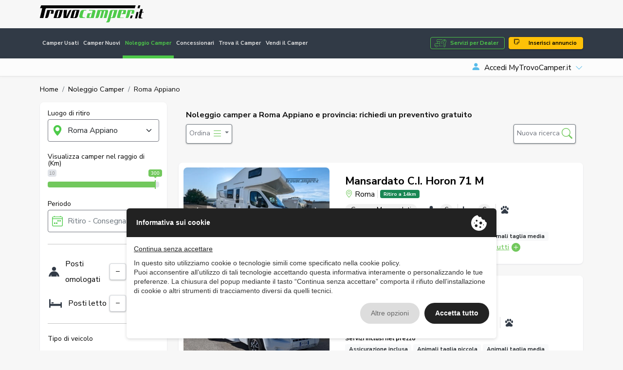

--- FILE ---
content_type: text/html; charset=UTF-8
request_url: https://www.trovocamper.it/noleggio-camper/localita-appiano-3038
body_size: 45951
content:
<!DOCTYPE html>
<html lang="it">
    <head>
                <meta charset="UTF-8" /><meta name="viewport" content="width=device-width, initial-scale=1.0, maximum-scale=5.0" /><meta name="format-detection" content="telephone=no" /><meta http-equiv="X-UA-Compatible" content="IE=edge" /><meta name="csrf-token" content="Aw3ZbSTTCFZUapd2xQxGNXJrkfE6drJ01yN89F87" /><title>Noleggio camper a Roma Appiano e provincia: richiedi un preventivo gratuito</title><meta name="description" content="Noleggio camper a Roma Appiano e provincia: invia una richiesta di preventivo ai concessionari e ottieni il miglior prezzo su mansardati, semintegrali, furgonat..." /><link rel="canonical" href="http://www.trovocamper.it/noleggio-camper/localita-appiano-3038" /><meta property="og:type" content="website" /><meta name="twitter:card" content="website" /><meta property="og:title" content="Noleggio camper a Roma Appiano e provincia: richiedi un preventivo gratuito" /><meta name="twitter:title" content="Noleggio camper a Roma Appiano e provincia: richiedi un preventivo gratuito" /><meta property="og:description" content="Noleggio camper a Roma Appiano e provincia: invia una richiesta di preventivo ai concessionari e ottieni il miglior prezzo su mansardati, semintegrali, furgonat..." /><meta name="twitter:description" content="Noleggio camper a Roma Appiano e provincia: invia una richiesta di preventivo ai concessionari e ottieni il miglior prezzo su mansardati, semintegrali, furgonat..." /><meta property="og:image" content="http://www.trovocamper.it/assets/main/img/ph/400-250.jpg" /><meta name="twitter:image" content="http://www.trovocamper.it/assets/main/img/ph/400-250.jpg" /><meta property="og:url" content="http://www.trovocamper.it/noleggio-camper/localita-appiano-3038" /><meta name="twitter:site" content="http://www.trovocamper.it/noleggio-camper/localita-appiano-3038" /><meta property="og:locale" content="it" /><meta property="og:updated_time" content="1769831927" /><meta name="robots" content="index, follow" />
        <script type="text/javascript" src="https://privacy.ene.si/api/js?uid=10200&ln=ita&key=9d8cdc9b1109a5cd7f47dcc85e5aad06"></script>

        
        <!-- Preconnections -->
<link rel="preconnect" href="https://fonts.gstatic.com">
<link rel="preconnect" href="https://cdn.ene.si">

    <link rel="preload" href="//cdn.ene.si/bootstrap/5.0.0-beta3/css/bootstrap.min.css">
    <link rel="preload" href="/assets/main/css/base.min.css">

<!-- Lib -->
<link href="//cdn.ene.si/bootstrap/5.0.0-beta3/css/bootstrap.min.css" rel="stylesheet">

<!-- Theme -->
    <link href="/assets/main/css/style.min.css?v=1769685216" rel="stylesheet">


    <script>(function(w,d,s,l,i){w[l]=w[l]||[];w[l].push({'gtm.start':
        new Date().getTime(),event:'gtm.js'});var f=d.getElementsByTagName(s)[0],
        j=d.createElement(s),dl=l!='dataLayer'?'&l='+l:'';j.async=true;j.src=
        'https://www.googletagmanager.com/gtm.js?id='+i+dl;f.parentNode.insertBefore(j,f);
    })(window,document,'script','dataLayer','GTM-M9W9S3QF');</script>


<script data-epp-onconsent data-epp-category="10007" type="plain/text">
    !function(f,b,e,v,n,t,s)
    {if(f.fbq)return;n=f.fbq=function(){n.callMethod?
    n.callMethod.apply(n,arguments):n.queue.push(arguments)};
    if(!f._fbq)f._fbq=n;n.push=n;n.loaded=!0;n.version='2.0';
    n.queue=[];t=b.createElement(e);t.async=!0;
    t.src=v;s=b.getElementsByTagName(e)[0];
    s.parentNode.insertBefore(t,s)}(window, document,'script',
    'https://connect.facebook.net/en_US/fbevents.js');
    fbq('init', '3228572720772262');
    fbq('track', 'PageView');
</script>

<!-- Web Application Manifest -->
<link rel="manifest" href="https://www.trovocamper.it/manifest.json">
<!-- Chrome for Android theme color -->
<meta name="theme-color" content="#000000">

<!-- Add to homescreen for Chrome on Android -->
<meta name="mobile-web-app-capable" content="yes">
<meta name="application-name" content="TrovoCamper.it">
<link rel="icon" sizes="512x512" href="/images/icons/icon-512x512.png">

<!-- Add to homescreen for Safari on iOS -->
<meta name="apple-mobile-web-app-capable" content="yes">
<meta name="apple-mobile-web-app-status-bar-style" content="black">
<meta name="apple-mobile-web-app-title" content="TrovoCamper.it">
<link rel="apple-touch-icon" href="/images/icons/icon-512x512.png">


<link href="/images/icons/splash-640x1136.png" media="(device-width: 320px) and (device-height: 568px) and (-webkit-device-pixel-ratio: 2)" rel="apple-touch-startup-image" />
<link href="/images/icons/splash-750x1334.png" media="(device-width: 375px) and (device-height: 667px) and (-webkit-device-pixel-ratio: 2)" rel="apple-touch-startup-image" />
<link href="/images/icons/splash-1242x2208.png" media="(device-width: 621px) and (device-height: 1104px) and (-webkit-device-pixel-ratio: 3)" rel="apple-touch-startup-image" />
<link href="/images/icons/splash-1125x2436.png" media="(device-width: 375px) and (device-height: 812px) and (-webkit-device-pixel-ratio: 3)" rel="apple-touch-startup-image" />
<link href="/images/icons/splash-828x1792.png" media="(device-width: 414px) and (device-height: 896px) and (-webkit-device-pixel-ratio: 2)" rel="apple-touch-startup-image" />
<link href="/images/icons/splash-1242x2688.png" media="(device-width: 414px) and (device-height: 896px) and (-webkit-device-pixel-ratio: 3)" rel="apple-touch-startup-image" />
<link href="/images/icons/splash-1536x2048.png" media="(device-width: 768px) and (device-height: 1024px) and (-webkit-device-pixel-ratio: 2)" rel="apple-touch-startup-image" />
<link href="/images/icons/splash-1668x2224.png" media="(device-width: 834px) and (device-height: 1112px) and (-webkit-device-pixel-ratio: 2)" rel="apple-touch-startup-image" />
<link href="/images/icons/splash-1668x2388.png" media="(device-width: 834px) and (device-height: 1194px) and (-webkit-device-pixel-ratio: 2)" rel="apple-touch-startup-image" />
<link href="/images/icons/splash-2048x2732.png" media="(device-width: 1024px) and (device-height: 1366px) and (-webkit-device-pixel-ratio: 2)" rel="apple-touch-startup-image" />

<!-- Tile for Win8 -->
<meta name="msapplication-TileColor" content="#ffffff">
<meta name="msapplication-TileImage" content="/images/icons/icon-512x512.png">

<script type="text/javascript">
    // Initialize the service worker
    if ('serviceWorker' in navigator) {
        navigator.serviceWorker.register('/serviceworker.js', {
            scope: '.'
        }).then(function (registration) {
            // Registration was successful
            console.log('Laravel PWA: ServiceWorker registration successful with scope: ', registration.scope);
        }, function (err) {
            // registration failed :(
            console.log('Laravel PWA: ServiceWorker registration failed: ', err);
        });
    }
</script>            </head>
    <body >
        <header class="trovo-header">
    <div class="container">
        <div class="row align-items-center">
            <div class="col-lg-4 text-center text-lg-start">
                <a class="navbar-brand" href="https://www.trovocamper.it" title="Camper Usati: Vendita Camper, Caravan e Campervan online">
                    <img src="/assets/main/img/logo_trovo-camper-green.svg" alt="TrovoCamper.it" class="img-fluid">
                </a>
            </div>
            <div class="col d-none d-lg-block d-lg-flex justify-content-end d-print-none">
                            </div>
        </div> 
    </div>
</header>

<div id="nav_container" class="d-print-none">
    <nav class="navbar navbar-expand-lg navbar-dark mainnav" aria-label="Fifth navbar example">
        <div class="container">
            <button class="navbar-toggler hamburger hamburger--spin" type="button" type="button" data-bs-toggle="collapse" data-bs-target="#navbarsExample05" aria-controls="navbarsExample05" >
                <span class="hamburger-box">
                    <span class="hamburger-inner"></span>
                </span>
            </button>

            <div>
                <a href="https://www.trovocamper.it/concessionario-vantaggi" class="btn-dealer btn btn-sm btn-outline-primary d-lg-none me-2">Servizi per Dealer</a> 
                <a href="https://www.trovocamper.it/noleggio-camper" title="Noleggio camper, caravan, roulotte, motorhome in tutta l&#039;Italia" class="btn btn-sm btn-primary d-lg-none"><i class="bi bi-stars"></i> Noleggio</a> 
            </div>

            <div class="collapse navbar-collapse" id="navbarsExample05">
                <ul class="navbar-nav me-auto mb-2 mb-md-0">
                    <li class="nav-item">
                        <a class="nav-link " href="https://www.trovocamper.it/camper-usati" title="Annunci di camper e caravan - Vendita camper e caravan usati">Camper Usati</a>
                    </li>
                    <li class="nav-item">
                        <a class="nav-link " href="https://www.trovocamper.it/camper-nuovi" title="Annunci di camper e caravan - Vendita camper e caravan nuovi">Camper Nuovi</a>
                    </li>
                    <li class="nav-item">
                        <a class="nav-link active" href="https://www.trovocamper.it/noleggio-camper" title="Noleggio camper, caravan, roulotte, motorhome in tutta l&#039;Italia">Noleggio Camper</a>
                    </li>
                    <li class="nav-item">
                        <a class="nav-link " href="https://www.trovocamper.it/concessionari" title="Concessionari di vendita e noleggio camper usati e nuovi, roulottes, motorhome in tutta Italia">Concessionari</a>
                    </li>
                    <li class="nav-item">
                        <a class="nav-link " href="https://www.trovocamper.it/trova-camper" title="Trova il camper dei tuoi sogni in tutta l&#039;Italia o nella regione vicino a te . Cerca camper usati">Trova il Camper</a>
                    </li>
                    <li class="nav-item">
                        <a class="nav-link " href="https://www.trovocamper.it/vendi-camper" title="Vendi il tuo camper! - TrovoCamper.it">Vendi il Camper</a>
                    </li>
                        
                                            <li class="nav-link d-inline-block d-lg-none">
                            <a href="https://www.trovocamper.it/account?sign=in" title="Accedi MyTrovoCamper.it" class="link-login"><i class="bi bi-person-fill"></i><span>Accedi MyTrovoCamper.it</span></a>
                        </li>
                                        <li class="nav-link d-inline-block d-lg-none">
                        <a href="https://www.trovocamper.it/inserisci-annuncio" title="Inserisci il tuo annuncio su TrovoCamper.it" class="link-insert"><i class="bi bi-stickies"></i> Inserisci annuncio</a>
                    </li>
                </ul>
                <a href="https://www.trovocamper.it/concessionario-vantaggi" class="btn-dealer btn btn-outline-primary d-none d-lg-block me-2">Servizi per Dealer</a> 
                <a href="https://www.trovocamper.it/inserisci-annuncio" title="Inserisci il tuo annuncio su TrovoCamper.it" class="btn btn-warning d-none d-lg-block"><i class="bi bi-stickies"></i> Inserisci annuncio</a> 
            </div>
        </div>
    </nav>
    
    <nav aria-label="navvenditore" id="sellernav" class="navbar navbar-expand-lg navbar-light mb-0 d-none d-lg-flex">
        <div class="container">
            <button class="navbar-toggler btn btn-sm btn-outline" type="button" data-trigger="#sellermenu">My Menu</button>
            
                            <div class="navbar-collapse d-none d-lg-flex" id="sellermenu">
                    <ul class="navbar-nav me-auto mb-2 mb-md-0">  
                        <li class="nav-item">
                            <span class="nav-link">&nbsp;</span>
                        </li>
                    </ul>
                </div>
                
                <div class="dropdown logindrop ms-auto">
                    <a class="dropdown-toggle" id="dropdownMenuButton1" rel="nofollow" data-bs-toggle="dropdown" aria-expanded="false">
                        <i class="bi bi-person-fill me-2"></i>Accedi MyTrovoCamper.it
                    </a>
                    <ul class="dropdown-menu dropdown-menu-end fade-up" aria-labelledby="dropdownMenuButton1">
                        <li>
                            <form data-ajaxform method="POST" action="https://www.trovocamper.it/account/login" autocomplete="off">
                                <div class="form-group">
                                    <label>Username</label>
                                    <input class="form-control" type="text" name="username" />
                                </div>
                                <div class="form-group mt-3">
                                    <label>Password</label>
                                    <input class="form-control" type="password" name="password" />
                                
                                </div>
                                <div>
                                    <div class="custom-control custom-checkbox align-items-center">
                                        <label class="custom-control-label small"><input type="checkbox" class="custom-control-input" name="remember" checked=""> Ricordami</label>
                                    </div>
                                </div>
                                <div class="text-center mt-3">
                                    <button type="submit" class="btn btn-primary w-100">Accedi</button>
                                        <div class="mt-2"><small>
                                        <a href="https://www.trovocamper.it/account/password-dimenticata" title="Recupera la password - MyTrovoCamper.it">Password dimenticata?</a>
                                    </small></div>
                                </div>
                            </form>
                        </li>
                        
                        <li><hr class="dropdown-divider"></li>
                        
                        <li class="text-center">
                            <small>È la prima volta su TrovoCamper.it?</small>
                            <a class="btn btn-outline-primary w-100" title="Accedi o registrati - MyTrovoCamper.it" href="https://www.trovocamper.it/account">Registrati gratis!</a>
                        </li>
                    </ul>
                </div>
                    </div>
    </nav>
</div>        
        <main>
                <div class="container my-3">
        <nav aria-label="breadcrumb" class="d-none d-lg-inline">
        <ol class="breadcrumb p-0 mb-0 d-flex align-items-center bg-transparent">
                                        <li class="breadcrumb-item"><a href="https://www.trovocamper.it">Home</a></li>
                                                                                                                <li class="breadcrumb-item" ><a href="https://www.trovocamper.it/noleggio-camper">Noleggio Camper</a></li>
                                                                                                                                    <li class="breadcrumb-item" data-tag="nlg-sb">Roma Appiano</li>
                                                                                </ol>
    </nav>

        <div data-tc-nlg-search='{
            "baseUrl": "https://www.trovocamper.it/noleggio-camper/ricerca",
            "mapWidget": "https://www.trovocamper.it/noleggio-camper/service/map-widget", 
            "mapSearch": "https://www.trovocamper.it/noleggio-camper/service/map-search",
            "static": true
        }' class="nlg-results row my-3">
            <div class="col-lg-4 col-xl-3 aside">
                
                <form data-nlg-search-widget id="nlg-search" class="card nlg-search mobile-offcanvas" method="GET" action="https://www.trovocamper.it/noleggio-camper/service/search" autocomplete="off">
                    <div class="card-body">   
                        <div class="text-end mb-3 d-lg-none">
                            <button type="button" class="btn btn-outline-secondary close btn-sm"> &times Chiudi </button>
                        </div>

                        <label class="lbl">Luogo di ritiro</label>
                        <div class="chl where">
                            <select data-uiselect='{"placeholder": "Città/zona di partenza?", "ajax": {"url": "https://www.trovocamper.it/noleggio-camper/service/select-place"}, "data": {"mode": "short"}}' name="lc">
                                                                                                                                                <option value="3038" selected="selected">Roma Appiano</option>
                                                                                                </select>
                        </div>

                        <label class="lbl mt-4">Visualizza camper nel raggio di (Km)</label>
                        <input data-rangeslider type="hidden" name="lcd" value="300" />
                
                        <label class="lbl mt-4">Periodo</label>
                        <div data-tc-datepicker-range='{"mode":"short"}' class="chl when">
                            <input data-tc-dtrp class="form-control" type="text" placeholder="Ritiro - Consegna">
                            <input data-tc-dtrs type="hidden" name="ds" value="">
                            <input data-tc-dtre type="hidden" name="de" value="">
                        </div>
                
                        <hr class="my-4">

                        <div class="ccn">
                            <div class="clb">
                                <div class="cic"><img src="/assets/noleggio/media/icon-seats.png" height="22" alt="Posti omologati"></div>
                                <span>Posti omologati</span>
                            </div>
                            <div data-qty-input class="qty">
                                <button class="btn" type="button" data-action="sub"><i class="bi bi-dash"></i></button>
                                <input type="text" name="po" value="0">
                                <button class="btn" type="button" data-action="add"><i class="bi bi-plus"></i></button>
                            </div>
                        </div>

                        <div class="ccn mt-3">
                            <div class="clb">
                                <div class="cic"><img src="/assets/noleggio/media/icon-beds.png" height="22" alt="Posti letto"></div>
                                <span>Posti letto</span>
                            </div>
                            <div data-qty-input class="qty">
                                <button class="btn" type="button" data-action="sub"><i class="bi bi-dash"></i></button>
                                <input type="text" name="pt" value="0">
                                <button class="btn" type="button" data-action="add"><i class="bi bi-plus"></i></button>
                            </div>
                        </div>
                
                        <hr class="my-4">

                        <label class="lbl">Tipo di veicolo</label>
                                                                                                            <label class="ccn">
                                    <div class="clb">
                                                                                    <div class="cic">
                                                <img width="55" height="25" data-laz="https://www.trovocamper.it/storage/media/2025/09/15/1878283/icona-camper_puri-furgonati.png" alt="Camper Puri / Furgonati" class="img-fluid">
                                            </div>
                                                                                <span>Puri / Furgonati</span>
                                    </div>
                                    <input type="checkbox" name="c[]" value="1" />
                                </label>
                                                                                                                <label class="ccn">
                                    <div class="clb">
                                                                                    <div class="cic">
                                                <img width="55" height="25" data-laz="https://www.trovocamper.it/storage/media/2025/09/15/1878282/icona-camper-mansardati.png" alt="Camper Mansardati" class="img-fluid">
                                            </div>
                                                                                <span>Mansardati</span>
                                    </div>
                                    <input type="checkbox" name="c[]" value="3" />
                                </label>
                                                                                                                <label class="ccn">
                                    <div class="clb">
                                                                                    <div class="cic">
                                                <img width="55" height="25" data-laz="https://www.trovocamper.it/storage/media/2025/09/15/1878290/icona-camper-semintegrali.png" alt="Camper Semintegrali" class="img-fluid">
                                            </div>
                                                                                <span>Semintegrali</span>
                                    </div>
                                    <input type="checkbox" name="c[]" value="4" />
                                </label>
                                                                                                                <label class="ccn">
                                    <div class="clb">
                                                                                    <div class="cic">
                                                <img width="55" height="25" data-laz="https://www.trovocamper.it/storage/media/2025/09/15/1878287/icona-motorhome.png" alt="Motorhome" class="img-fluid">
                                            </div>
                                                                                <span>Motorhome</span>
                                    </div>
                                    <input type="checkbox" name="c[]" value="2" />
                                </label>
                                                                                                                <label class="ccn">
                                    <div class="clb">
                                                                                    <div class="cic">
                                                <img width="55" height="25" data-laz="https://www.trovocamper.it/storage/media/2025/09/15/1878286/icona-roulotte-caravan.png" alt="Roulotte / Caravan" class="img-fluid">
                                            </div>
                                                                                <span>Roulotte / Caravan</span>
                                    </div>
                                    <input type="checkbox" name="c[]" value="5" />
                                </label>
                                                                            
                        <hr class="my-4">

                        <label class="lbl">Accesso animali</label>
                        <label class="ccn">
                            <div class="clb">
                                <div class="cic"><img src="/assets/noleggio/media/icon-pets.png" height="22" alt="Di piccola taglia"></div>
                                <span>Di piccola taglia</span>
                            </div>
                            <input type="checkbox" name="px" value="1" />
                        </label>
                        <label class="ccn">
                            <div class="clb">
                                <div class="cic"><img src="/assets/noleggio/media/icon-pets.png" height="22" alt="Di media taglia"></div>
                                <span>Di media taglia</span>
                            </div>
                            <input type="checkbox" name="pm" value="1" />
                        </label>
                        <label class="ccn">
                            <div class="clb">
                                <div class="cic"><img src="/assets/noleggio/media/icon-pets.png" height="22" alt="Di grande taglia"></div>
                                <span>Di grande taglia</span>
                            </div>
                            <input type="checkbox" name="pl" value="1" />
                        </label>
                    </div>
                
                    <input type="hidden" name="o" value="">

                    <div class="card-footer d-lg-none text-end">
                    </div>

                    <div class="card-footer sticky-bottom d-lg-none text-end">
                        <button data-nlg-search-show-results type="button" class="btn btn-primary w-100 close">Cerca <i class="bi bi-search"></i></button>
                    </div>
                </form>
            </div>
                    
            <div data-nlg-search-results class="col col-lg-8 col-xl-9 content">
                                    <div class="nlg-topbar mb-3 sticky-top">
        <div class="mb-2">
                                                <h1>Noleggio camper a Roma Appiano e provincia: richiedi un preventivo gratuito</h1> 
                                                    </div>

                    <div class="tools">
                <div class="d-lg-none flex-grow-1 me-2">
                    <button class="btn btn-primary" data-trigger="#nlg-search">Modifica ricerca <i class="bi bi-filter"></i></button>
                </div>

                <div class="dropdown me-2">
                    <button class="btn btn-secondary dropdown-toggle" data-bs-toggle="dropdown" aria-expanded="false">Ordina <i class="bi bi-list"></i></button>
                    <ul class="dropdown-menu dropdown-menu-start">
                                                                            <a href="https://www.trovocamper.it/noleggio-camper/localita-appiano-3038?o=distance-a" class="dropdown-item active">Distanza (dal più vicino)</a>
                            <a href="https://www.trovocamper.it/noleggio-camper/localita-appiano-3038?o=distance-d" class="dropdown-item ">Distanza (dal più lontano)</a>
                                                <a href="https://www.trovocamper.it/noleggio-camper/localita-appiano-3038?o=name-a" class="dropdown-item ">Nome (A-Z)</a>
                        <a href="https://www.trovocamper.it/noleggio-camper/localita-appiano-3038?o=name-d" class="dropdown-item ">Nome (Z-A)</a>
                    </ul>
                </div>

                <a class="btn btn-secondary" href="https://www.trovocamper.it/noleggio-camper/ricerca">Nuova ricerca <i class="bi bi-search"></i></a>
            </div>
            </div>

    <div class="items">
                                    <div class="nlg-result-item card card-hover mt-4">
    <div class="images">
                    <div data-carousel='{"arrows": true}'>
                                    <div class="slick-slide">
                        <a href="https://www.trovocamper.it/noleggio-camper/veicolo-1061?lc=3038" title="Noleggia Mansardato C.I. Horon 71 M" >
                            <picture data-laz>
                                                                    <source data-picture-laz="https://www.trovocamper.it/storage/media/2024/02/29/1080877/conversions/PXL_20240122_142243193.MP-thumb-webp.webp" type="image/webp">
                                                                <source data-picture-laz="https://www.trovocamper.it/storage/media/2024/02/29/1080877/conversions/PXL_20240122_142243193.MP-thumb.jpg" type="image/jpeg"> 
                                <img width="800" height="500" class="img-fluid" src="/assets/main/img/ph/400-250.jpg" data-picture-laz="https://www.trovocamper.it/storage/media/2024/02/29/1080877/conversions/PXL_20240122_142243193.MP-thumb.jpg" alt="Noleggia Mansardato C.I. Horon 71 M - Immagine 1">
                            </picture>
                        </a>
                    </div>
                                    <div class="slick-slide">
                        <a href="https://www.trovocamper.it/noleggio-camper/veicolo-1061?lc=3038" title="Noleggia Mansardato C.I. Horon 71 M" >
                            <picture data-laz>
                                                                    <source data-picture-laz="https://www.trovocamper.it/storage/media/2024/02/29/1080876/conversions/PXL_20240122_142248875.MP-thumb-webp.webp" type="image/webp">
                                                                <source data-picture-laz="https://www.trovocamper.it/storage/media/2024/02/29/1080876/conversions/PXL_20240122_142248875.MP-thumb.jpg" type="image/jpeg"> 
                                <img width="800" height="500" class="img-fluid" src="/assets/main/img/ph/400-250.jpg" data-picture-laz="https://www.trovocamper.it/storage/media/2024/02/29/1080876/conversions/PXL_20240122_142248875.MP-thumb.jpg" alt="Noleggia Mansardato C.I. Horon 71 M - Immagine 1">
                            </picture>
                        </a>
                    </div>
                                    <div class="slick-slide">
                        <a href="https://www.trovocamper.it/noleggio-camper/veicolo-1061?lc=3038" title="Noleggia Mansardato C.I. Horon 71 M" >
                            <picture data-laz>
                                                                    <source data-picture-laz="https://www.trovocamper.it/storage/media/2023/05/03/751924/conversions/ho71-int1-thumb-webp.webp" type="image/webp">
                                                                <source data-picture-laz="https://www.trovocamper.it/storage/media/2023/05/03/751924/conversions/ho71-int1-thumb.jpg" type="image/jpeg"> 
                                <img width="800" height="500" class="img-fluid" src="/assets/main/img/ph/400-250.jpg" data-picture-laz="https://www.trovocamper.it/storage/media/2023/05/03/751924/conversions/ho71-int1-thumb.jpg" alt="Noleggia Mansardato C.I. Horon 71 M - Immagine 1">
                            </picture>
                        </a>
                    </div>
                                    <div class="slick-slide">
                        <a href="https://www.trovocamper.it/noleggio-camper/veicolo-1061?lc=3038" title="Noleggia Mansardato C.I. Horon 71 M" >
                            <picture data-laz>
                                                                    <source data-picture-laz="https://www.trovocamper.it/storage/media/2023/05/03/751925/conversions/ho71-int1a-thumb-webp.webp" type="image/webp">
                                                                <source data-picture-laz="https://www.trovocamper.it/storage/media/2023/05/03/751925/conversions/ho71-int1a-thumb.jpg" type="image/jpeg"> 
                                <img width="800" height="500" class="img-fluid" src="/assets/main/img/ph/400-250.jpg" data-picture-laz="https://www.trovocamper.it/storage/media/2023/05/03/751925/conversions/ho71-int1a-thumb.jpg" alt="Noleggia Mansardato C.I. Horon 71 M - Immagine 1">
                            </picture>
                        </a>
                    </div>
                                    <div class="slick-slide">
                        <a href="https://www.trovocamper.it/noleggio-camper/veicolo-1061?lc=3038" title="Noleggia Mansardato C.I. Horon 71 M" >
                            <picture data-laz>
                                                                    <source data-picture-laz="https://www.trovocamper.it/storage/media/2023/05/03/751927/conversions/ho71-int1b-thumb-webp.webp" type="image/webp">
                                                                <source data-picture-laz="https://www.trovocamper.it/storage/media/2023/05/03/751927/conversions/ho71-int1b-thumb.jpg" type="image/jpeg"> 
                                <img width="800" height="500" class="img-fluid" src="/assets/main/img/ph/400-250.jpg" data-picture-laz="https://www.trovocamper.it/storage/media/2023/05/03/751927/conversions/ho71-int1b-thumb.jpg" alt="Noleggia Mansardato C.I. Horon 71 M - Immagine 1">
                            </picture>
                        </a>
                    </div>
                                    <div class="slick-slide">
                        <a href="https://www.trovocamper.it/noleggio-camper/veicolo-1061?lc=3038" title="Noleggia Mansardato C.I. Horon 71 M" >
                            <picture data-laz>
                                                                    <source data-picture-laz="https://www.trovocamper.it/storage/media/2023/05/03/751928/conversions/ho71-int2-thumb-webp.webp" type="image/webp">
                                                                <source data-picture-laz="https://www.trovocamper.it/storage/media/2023/05/03/751928/conversions/ho71-int2-thumb.jpg" type="image/jpeg"> 
                                <img width="800" height="500" class="img-fluid" src="/assets/main/img/ph/400-250.jpg" data-picture-laz="https://www.trovocamper.it/storage/media/2023/05/03/751928/conversions/ho71-int2-thumb.jpg" alt="Noleggia Mansardato C.I. Horon 71 M - Immagine 1">
                            </picture>
                        </a>
                    </div>
                                    <div class="slick-slide">
                        <a href="https://www.trovocamper.it/noleggio-camper/veicolo-1061?lc=3038" title="Noleggia Mansardato C.I. Horon 71 M" >
                            <picture data-laz>
                                                                    <source data-picture-laz="https://www.trovocamper.it/storage/media/2023/05/03/751945/conversions/ho71-int3b-thumb-webp.webp" type="image/webp">
                                                                <source data-picture-laz="https://www.trovocamper.it/storage/media/2023/05/03/751945/conversions/ho71-int3b-thumb.jpg" type="image/jpeg"> 
                                <img width="800" height="500" class="img-fluid" src="/assets/main/img/ph/400-250.jpg" data-picture-laz="https://www.trovocamper.it/storage/media/2023/05/03/751945/conversions/ho71-int3b-thumb.jpg" alt="Noleggia Mansardato C.I. Horon 71 M - Immagine 1">
                            </picture>
                        </a>
                    </div>
                                    <div class="slick-slide">
                        <a href="https://www.trovocamper.it/noleggio-camper/veicolo-1061?lc=3038" title="Noleggia Mansardato C.I. Horon 71 M" >
                            <picture data-laz>
                                                                    <source data-picture-laz="https://www.trovocamper.it/storage/media/2023/05/03/751946/conversions/ho71-int3c-thumb-webp.webp" type="image/webp">
                                                                <source data-picture-laz="https://www.trovocamper.it/storage/media/2023/05/03/751946/conversions/ho71-int3c-thumb.jpg" type="image/jpeg"> 
                                <img width="800" height="500" class="img-fluid" src="/assets/main/img/ph/400-250.jpg" data-picture-laz="https://www.trovocamper.it/storage/media/2023/05/03/751946/conversions/ho71-int3c-thumb.jpg" alt="Noleggia Mansardato C.I. Horon 71 M - Immagine 1">
                            </picture>
                        </a>
                    </div>
                                    <div class="slick-slide">
                        <a href="https://www.trovocamper.it/noleggio-camper/veicolo-1061?lc=3038" title="Noleggia Mansardato C.I. Horon 71 M" >
                            <picture data-laz>
                                                                    <source data-picture-laz="https://www.trovocamper.it/storage/media/2023/05/03/751947/conversions/ho71-int3c-thumb-webp.webp" type="image/webp">
                                                                <source data-picture-laz="https://www.trovocamper.it/storage/media/2023/05/03/751947/conversions/ho71-int3c-thumb.jpg" type="image/jpeg"> 
                                <img width="800" height="500" class="img-fluid" src="/assets/main/img/ph/400-250.jpg" data-picture-laz="https://www.trovocamper.it/storage/media/2023/05/03/751947/conversions/ho71-int3c-thumb.jpg" alt="Noleggia Mansardato C.I. Horon 71 M - Immagine 1">
                            </picture>
                        </a>
                    </div>
                                    <div class="slick-slide">
                        <a href="https://www.trovocamper.it/noleggio-camper/veicolo-1061?lc=3038" title="Noleggia Mansardato C.I. Horon 71 M" >
                            <picture data-laz>
                                                                    <source data-picture-laz="https://www.trovocamper.it/storage/media/2023/05/03/751948/conversions/ho75-int5a-thumb-webp.webp" type="image/webp">
                                                                <source data-picture-laz="https://www.trovocamper.it/storage/media/2023/05/03/751948/conversions/ho75-int5a-thumb.jpg" type="image/jpeg"> 
                                <img width="800" height="500" class="img-fluid" src="/assets/main/img/ph/400-250.jpg" data-picture-laz="https://www.trovocamper.it/storage/media/2023/05/03/751948/conversions/ho75-int5a-thumb.jpg" alt="Noleggia Mansardato C.I. Horon 71 M - Immagine 1">
                            </picture>
                        </a>
                    </div>
                            </div>
                
                    <div class="status">
                <div class="me-auto">
                                            <i class="bi bi-camera me-1"></i><span>10</span>
                                    </div>

                            </div>
            </div>

    <a href="https://www.trovocamper.it/noleggio-camper/veicolo-1061?lc=3038" title="Noleggia Mansardato C.I. Horon 71 M"  class="details">
        <div class="title">Mansardato C.I. Horon 71 M</div>

                    <div class="meta">
                <div class="pl"><i class="bi bi-geo-alt"></i> Roma</div>
                <div class="ds">
                                            <span class="badge bg-success">Ritiro a 14km</span>
                                    </div>
            </div>
        
        
        <div class="tags">
            <div class="ct">Camper Mansardati</div>
            <div class="subtags">
                <div class="pt"><img height="18" src="/assets/noleggio/media/icon-seats.png" alt="Posti omologati" /> <span>6</span></div>
                <div class="pt"><img height="18" src="/assets/noleggio/media/icon-beds.png" alt="Posti letto" /> <span>6</span></div>
                                    <div class="ps"><img height="18" src="/assets/noleggio/media/icon-pets.png" alt="Animali ammessi" /></div>
                                            </div>
        </div>
        <div class="info">
                            <div class="services">
                    <div class="tt">Servizi inclusi nel prezzo</div>
                                            <span class="badge bg-light text-dark">Assicurazione inclusa</span>
                                            <span class="badge bg-light text-dark">Animali taglia piccola</span>
                                            <span class="badge bg-light text-dark">Animali taglia media</span>
                                            <span class="badge bg-light text-dark">Assistenza stradale H24</span>
                                            <span class="badge bg-light text-dark">Bombola del gas</span>
                                        <button class="more" data-box data-box-class="nlg-results-ct-dialog" data-box-target="[data-nlg-book-cti=131aa486-070f-4006-be57-b4f8d3117766]">Vedi tutti<i class="bi bi-plus-circle-fill"></i></button>

                    <div data-nlg-book-cti="131aa486-070f-4006-be57-b4f8d3117766"" style="display:none">
                        <h4 class="title">Mansardato C.I. Horon 71 M</h4>
                        <p class="subtitle">Tutti i Servizi inclusi nel prezzo</p>
                        <div class="services">
                            <ul>
                                                                    <li>Assicurazione inclusa</li>
                                                                    <li>Animali taglia piccola</li>
                                                                    <li>Animali taglia media</li>
                                                                    <li>Assistenza stradale H24</li>
                                                                    <li>Bombola del gas</li>
                                                                    <li>Catene da neve</li>
                                                                    <li>Cavo elettrico 220 v</li>
                                                                    <li>Chilometraggio illimitato</li>
                                                                    <li>Conducente addizionale</li>
                                                                    <li>Parcheggio auto nel centro noleggio</li>
                                                                    <li>Pulizia Finale</li>
                                                                    <li>Tubo per carico acqua</li>
                                                            </ul>
                        </div>
                    </div>
                </div>
                    </div>
    </a>
</div>                            <div class="nlg-result-item card card-hover mt-4">
    <div class="images">
                    <div data-carousel='{"arrows": true}'>
                                    <div class="slick-slide">
                        <a href="https://www.trovocamper.it/noleggio-camper/veicolo-1143?lc=3038" title="Noleggia Etrusco T6900sb" >
                            <picture data-laz>
                                                                    <source data-picture-laz="https://www.trovocamper.it/storage/media/2024/02/29/1080952/conversions/TC.MP-thumb-webp.webp" type="image/webp">
                                                                <source data-picture-laz="https://www.trovocamper.it/storage/media/2024/02/29/1080952/conversions/TC.MP-thumb.jpg" type="image/jpeg"> 
                                <img width="800" height="500" class="img-fluid" src="/assets/main/img/ph/400-250.jpg" data-picture-laz="https://www.trovocamper.it/storage/media/2024/02/29/1080952/conversions/TC.MP-thumb.jpg" alt="Noleggia Etrusco T6900sb - Immagine 1">
                            </picture>
                        </a>
                    </div>
                                    <div class="slick-slide">
                        <a href="https://www.trovocamper.it/noleggio-camper/veicolo-1143?lc=3038" title="Noleggia Etrusco T6900sb" >
                            <picture data-laz>
                                                                    <source data-picture-laz="https://www.trovocamper.it/storage/media/2024/02/29/1080951/conversions/TC2.MP-thumb-webp.webp" type="image/webp">
                                                                <source data-picture-laz="https://www.trovocamper.it/storage/media/2024/02/29/1080951/conversions/TC2.MP-thumb.jpg" type="image/jpeg"> 
                                <img width="800" height="500" class="img-fluid" src="/assets/main/img/ph/400-250.jpg" data-picture-laz="https://www.trovocamper.it/storage/media/2024/02/29/1080951/conversions/TC2.MP-thumb.jpg" alt="Noleggia Etrusco T6900sb - Immagine 1">
                            </picture>
                        </a>
                    </div>
                            </div>
                
                    <div class="status">
                <div class="me-auto">
                                            <i class="bi bi-camera me-1"></i><span>2</span>
                                    </div>

                            </div>
            </div>

    <a href="https://www.trovocamper.it/noleggio-camper/veicolo-1143?lc=3038" title="Noleggia Etrusco T6900sb"  class="details">
        <div class="title">Etrusco T6900sb</div>

                    <div class="meta">
                <div class="pl"><i class="bi bi-geo-alt"></i> Roma</div>
                <div class="ds">
                                            <span class="badge bg-success">Ritiro a 14km</span>
                                    </div>
            </div>
        
        
        <div class="tags">
            <div class="ct">Camper Semintegrali</div>
            <div class="subtags">
                <div class="pt"><img height="18" src="/assets/noleggio/media/icon-seats.png" alt="Posti omologati" /> <span>4</span></div>
                <div class="pt"><img height="18" src="/assets/noleggio/media/icon-beds.png" alt="Posti letto" /> <span>4</span></div>
                                    <div class="ps"><img height="18" src="/assets/noleggio/media/icon-pets.png" alt="Animali ammessi" /></div>
                                            </div>
        </div>
        <div class="info">
                            <div class="services">
                    <div class="tt">Servizi inclusi nel prezzo</div>
                                            <span class="badge bg-light text-dark">Assicurazione inclusa</span>
                                            <span class="badge bg-light text-dark">Animali taglia piccola</span>
                                            <span class="badge bg-light text-dark">Animali taglia media</span>
                                            <span class="badge bg-light text-dark">Assistenza stradale H24</span>
                                            <span class="badge bg-light text-dark">Bombola del gas</span>
                                        <button class="more" data-box data-box-class="nlg-results-ct-dialog" data-box-target="[data-nlg-book-cti=16c2bd4d-1370-418f-bdc5-8742eeb796f9]">Vedi tutti<i class="bi bi-plus-circle-fill"></i></button>

                    <div data-nlg-book-cti="16c2bd4d-1370-418f-bdc5-8742eeb796f9"" style="display:none">
                        <h4 class="title">Etrusco T6900sb</h4>
                        <p class="subtitle">Tutti i Servizi inclusi nel prezzo</p>
                        <div class="services">
                            <ul>
                                                                    <li>Assicurazione inclusa</li>
                                                                    <li>Animali taglia piccola</li>
                                                                    <li>Animali taglia media</li>
                                                                    <li>Assistenza stradale H24</li>
                                                                    <li>Bombola del gas</li>
                                                                    <li>Catene da neve</li>
                                                                    <li>Cavo elettrico 220 v</li>
                                                                    <li>Chilometraggio illimitato</li>
                                                                    <li>Conducente addizionale</li>
                                                                    <li>Parcheggio auto nel centro noleggio</li>
                                                                    <li>Pulizia Finale</li>
                                                                    <li>Tubo per carico acqua</li>
                                                            </ul>
                        </div>
                    </div>
                </div>
                    </div>
    </a>
</div>                            <div class="nlg-result-item card card-hover mt-4">
    <div class="images">
                    <div data-carousel='{"arrows": true}'>
                                    <div class="slick-slide">
                        <a href="https://www.trovocamper.it/noleggio-camper/veicolo-1088?lc=3038" title="Noleggia Mansardato Challenger Genesis C 256" >
                            <picture data-laz>
                                                                    <source data-picture-laz="https://www.trovocamper.it/storage/media/2024/02/29/1080869/conversions/PXL_20240122_113317566.MP-thumb-webp.webp" type="image/webp">
                                                                <source data-picture-laz="https://www.trovocamper.it/storage/media/2024/02/29/1080869/conversions/PXL_20240122_113317566.MP-thumb.jpg" type="image/jpeg"> 
                                <img width="800" height="500" class="img-fluid" src="/assets/main/img/ph/400-250.jpg" data-picture-laz="https://www.trovocamper.it/storage/media/2024/02/29/1080869/conversions/PXL_20240122_113317566.MP-thumb.jpg" alt="Noleggia Mansardato Challenger Genesis C 256 - Immagine 1">
                            </picture>
                        </a>
                    </div>
                                    <div class="slick-slide">
                        <a href="https://www.trovocamper.it/noleggio-camper/veicolo-1088?lc=3038" title="Noleggia Mansardato Challenger Genesis C 256" >
                            <picture data-laz>
                                                                    <source data-picture-laz="https://www.trovocamper.it/storage/media/2024/02/29/1080867/conversions/PXL_20240122_113327751.MP-thumb-webp.webp" type="image/webp">
                                                                <source data-picture-laz="https://www.trovocamper.it/storage/media/2024/02/29/1080867/conversions/PXL_20240122_113327751.MP-thumb.jpg" type="image/jpeg"> 
                                <img width="800" height="500" class="img-fluid" src="/assets/main/img/ph/400-250.jpg" data-picture-laz="https://www.trovocamper.it/storage/media/2024/02/29/1080867/conversions/PXL_20240122_113327751.MP-thumb.jpg" alt="Noleggia Mansardato Challenger Genesis C 256 - Immagine 1">
                            </picture>
                        </a>
                    </div>
                                    <div class="slick-slide">
                        <a href="https://www.trovocamper.it/noleggio-camper/veicolo-1088?lc=3038" title="Noleggia Mansardato Challenger Genesis C 256" >
                            <picture data-laz>
                                                                    <source data-picture-laz="https://www.trovocamper.it/storage/media/2024/02/29/1080868/conversions/PXL_20240122_113341382.MP-thumb-webp.webp" type="image/webp">
                                                                <source data-picture-laz="https://www.trovocamper.it/storage/media/2024/02/29/1080868/conversions/PXL_20240122_113341382.MP-thumb.jpg" type="image/jpeg"> 
                                <img width="800" height="500" class="img-fluid" src="/assets/main/img/ph/400-250.jpg" data-picture-laz="https://www.trovocamper.it/storage/media/2024/02/29/1080868/conversions/PXL_20240122_113341382.MP-thumb.jpg" alt="Noleggia Mansardato Challenger Genesis C 256 - Immagine 1">
                            </picture>
                        </a>
                    </div>
                            </div>
                
                    <div class="status">
                <div class="me-auto">
                                            <i class="bi bi-camera me-1"></i><span>3</span>
                                    </div>

                            </div>
            </div>

    <a href="https://www.trovocamper.it/noleggio-camper/veicolo-1088?lc=3038" title="Noleggia Mansardato Challenger Genesis C 256"  class="details">
        <div class="title">Mansardato Challenger Genesis C 256</div>

                    <div class="meta">
                <div class="pl"><i class="bi bi-geo-alt"></i> Roma</div>
                <div class="ds">
                                            <span class="badge bg-success">Ritiro a 14km</span>
                                    </div>
            </div>
        
        
        <div class="tags">
            <div class="ct">Camper Mansardati</div>
            <div class="subtags">
                <div class="pt"><img height="18" src="/assets/noleggio/media/icon-seats.png" alt="Posti omologati" /> <span>6</span></div>
                <div class="pt"><img height="18" src="/assets/noleggio/media/icon-beds.png" alt="Posti letto" /> <span>7</span></div>
                                    <div class="ps"><img height="18" src="/assets/noleggio/media/icon-pets.png" alt="Animali ammessi" /></div>
                                            </div>
        </div>
        <div class="info">
                            <div class="services">
                    <div class="tt">Servizi inclusi nel prezzo</div>
                                            <span class="badge bg-light text-dark">Assicurazione inclusa</span>
                                            <span class="badge bg-light text-dark">Animali taglia piccola</span>
                                            <span class="badge bg-light text-dark">Animali taglia media</span>
                                            <span class="badge bg-light text-dark">Assistenza stradale H24</span>
                                            <span class="badge bg-light text-dark">Bombola del gas</span>
                                        <button class="more" data-box data-box-class="nlg-results-ct-dialog" data-box-target="[data-nlg-book-cti=73cde58a-c28b-47ae-b295-c47be487c268]">Vedi tutti<i class="bi bi-plus-circle-fill"></i></button>

                    <div data-nlg-book-cti="73cde58a-c28b-47ae-b295-c47be487c268"" style="display:none">
                        <h4 class="title">Mansardato Challenger Genesis C 256</h4>
                        <p class="subtitle">Tutti i Servizi inclusi nel prezzo</p>
                        <div class="services">
                            <ul>
                                                                    <li>Assicurazione inclusa</li>
                                                                    <li>Animali taglia piccola</li>
                                                                    <li>Animali taglia media</li>
                                                                    <li>Assistenza stradale H24</li>
                                                                    <li>Bombola del gas</li>
                                                                    <li>Catene da neve</li>
                                                                    <li>Cavo elettrico 220 v</li>
                                                                    <li>Chilometraggio illimitato</li>
                                                                    <li>Conducente addizionale</li>
                                                                    <li>Parcheggio auto nel centro noleggio</li>
                                                                    <li>Pulizia Finale</li>
                                                                    <li>Tubo per carico acqua</li>
                                                            </ul>
                        </div>
                    </div>
                </div>
                    </div>
    </a>
</div>                            <div class="nlg-result-item card card-hover mt-4">
    <div class="images">
                    <div data-carousel='{"arrows": true}'>
                                    <div class="slick-slide">
                        <a href="https://www.trovocamper.it/noleggio-camper/veicolo-1058?lc=3038" title="Noleggia Semintegrale Challenger Graphite 347 GA" >
                            <picture data-laz>
                                                                    <source data-picture-laz="https://www.trovocamper.it/storage/media/2023/05/03/751823/conversions/347-est1a-thumb-webp.webp" type="image/webp">
                                                                <source data-picture-laz="https://www.trovocamper.it/storage/media/2023/05/03/751823/conversions/347-est1a-thumb.jpg" type="image/jpeg"> 
                                <img width="800" height="500" class="img-fluid" src="/assets/main/img/ph/400-250.jpg" data-picture-laz="https://www.trovocamper.it/storage/media/2023/05/03/751823/conversions/347-est1a-thumb.jpg" alt="Noleggia Semintegrale Challenger Graphite 347 GA - Immagine 1">
                            </picture>
                        </a>
                    </div>
                                    <div class="slick-slide">
                        <a href="https://www.trovocamper.it/noleggio-camper/veicolo-1058?lc=3038" title="Noleggia Semintegrale Challenger Graphite 347 GA" >
                            <picture data-laz>
                                                                    <source data-picture-laz="https://www.trovocamper.it/storage/media/2023/05/03/751824/conversions/347-est1b-thumb-webp.webp" type="image/webp">
                                                                <source data-picture-laz="https://www.trovocamper.it/storage/media/2023/05/03/751824/conversions/347-est1b-thumb.jpg" type="image/jpeg"> 
                                <img width="800" height="500" class="img-fluid" src="/assets/main/img/ph/400-250.jpg" data-picture-laz="https://www.trovocamper.it/storage/media/2023/05/03/751824/conversions/347-est1b-thumb.jpg" alt="Noleggia Semintegrale Challenger Graphite 347 GA - Immagine 1">
                            </picture>
                        </a>
                    </div>
                                    <div class="slick-slide">
                        <a href="https://www.trovocamper.it/noleggio-camper/veicolo-1058?lc=3038" title="Noleggia Semintegrale Challenger Graphite 347 GA" >
                            <picture data-laz>
                                                                    <source data-picture-laz="https://www.trovocamper.it/storage/media/2023/05/03/751852/conversions/347-est4a-thumb-webp.webp" type="image/webp">
                                                                <source data-picture-laz="https://www.trovocamper.it/storage/media/2023/05/03/751852/conversions/347-est4a-thumb.jpg" type="image/jpeg"> 
                                <img width="800" height="500" class="img-fluid" src="/assets/main/img/ph/400-250.jpg" data-picture-laz="https://www.trovocamper.it/storage/media/2023/05/03/751852/conversions/347-est4a-thumb.jpg" alt="Noleggia Semintegrale Challenger Graphite 347 GA - Immagine 1">
                            </picture>
                        </a>
                    </div>
                                    <div class="slick-slide">
                        <a href="https://www.trovocamper.it/noleggio-camper/veicolo-1058?lc=3038" title="Noleggia Semintegrale Challenger Graphite 347 GA" >
                            <picture data-laz>
                                                                    <source data-picture-laz="https://www.trovocamper.it/storage/media/2023/05/03/751853/conversions/347-int2-thumb-webp.webp" type="image/webp">
                                                                <source data-picture-laz="https://www.trovocamper.it/storage/media/2023/05/03/751853/conversions/347-int2-thumb.jpg" type="image/jpeg"> 
                                <img width="800" height="500" class="img-fluid" src="/assets/main/img/ph/400-250.jpg" data-picture-laz="https://www.trovocamper.it/storage/media/2023/05/03/751853/conversions/347-int2-thumb.jpg" alt="Noleggia Semintegrale Challenger Graphite 347 GA - Immagine 1">
                            </picture>
                        </a>
                    </div>
                                    <div class="slick-slide">
                        <a href="https://www.trovocamper.it/noleggio-camper/veicolo-1058?lc=3038" title="Noleggia Semintegrale Challenger Graphite 347 GA" >
                            <picture data-laz>
                                                                    <source data-picture-laz="https://www.trovocamper.it/storage/media/2023/05/03/751854/conversions/347-int3a-thumb-webp.webp" type="image/webp">
                                                                <source data-picture-laz="https://www.trovocamper.it/storage/media/2023/05/03/751854/conversions/347-int3a-thumb.jpg" type="image/jpeg"> 
                                <img width="800" height="500" class="img-fluid" src="/assets/main/img/ph/400-250.jpg" data-picture-laz="https://www.trovocamper.it/storage/media/2023/05/03/751854/conversions/347-int3a-thumb.jpg" alt="Noleggia Semintegrale Challenger Graphite 347 GA - Immagine 1">
                            </picture>
                        </a>
                    </div>
                                    <div class="slick-slide">
                        <a href="https://www.trovocamper.it/noleggio-camper/veicolo-1058?lc=3038" title="Noleggia Semintegrale Challenger Graphite 347 GA" >
                            <picture data-laz>
                                                                    <source data-picture-laz="https://www.trovocamper.it/storage/media/2023/05/03/751855/conversions/347-int4-thumb-webp.webp" type="image/webp">
                                                                <source data-picture-laz="https://www.trovocamper.it/storage/media/2023/05/03/751855/conversions/347-int4-thumb.jpg" type="image/jpeg"> 
                                <img width="800" height="500" class="img-fluid" src="/assets/main/img/ph/400-250.jpg" data-picture-laz="https://www.trovocamper.it/storage/media/2023/05/03/751855/conversions/347-int4-thumb.jpg" alt="Noleggia Semintegrale Challenger Graphite 347 GA - Immagine 1">
                            </picture>
                        </a>
                    </div>
                                    <div class="slick-slide">
                        <a href="https://www.trovocamper.it/noleggio-camper/veicolo-1058?lc=3038" title="Noleggia Semintegrale Challenger Graphite 347 GA" >
                            <picture data-laz>
                                                                    <source data-picture-laz="https://www.trovocamper.it/storage/media/2023/05/03/751862/conversions/347-int5-thumb-webp.webp" type="image/webp">
                                                                <source data-picture-laz="https://www.trovocamper.it/storage/media/2023/05/03/751862/conversions/347-int5-thumb.jpg" type="image/jpeg"> 
                                <img width="800" height="500" class="img-fluid" src="/assets/main/img/ph/400-250.jpg" data-picture-laz="https://www.trovocamper.it/storage/media/2023/05/03/751862/conversions/347-int5-thumb.jpg" alt="Noleggia Semintegrale Challenger Graphite 347 GA - Immagine 1">
                            </picture>
                        </a>
                    </div>
                                    <div class="slick-slide">
                        <a href="https://www.trovocamper.it/noleggio-camper/veicolo-1058?lc=3038" title="Noleggia Semintegrale Challenger Graphite 347 GA" >
                            <picture data-laz>
                                                                    <source data-picture-laz="https://www.trovocamper.it/storage/media/2023/05/03/751863/conversions/IMG_20180920_181907-thumb-webp.webp" type="image/webp">
                                                                <source data-picture-laz="https://www.trovocamper.it/storage/media/2023/05/03/751863/conversions/IMG_20180920_181907-thumb.jpg" type="image/jpeg"> 
                                <img width="800" height="500" class="img-fluid" src="/assets/main/img/ph/400-250.jpg" data-picture-laz="https://www.trovocamper.it/storage/media/2023/05/03/751863/conversions/IMG_20180920_181907-thumb.jpg" alt="Noleggia Semintegrale Challenger Graphite 347 GA - Immagine 1">
                            </picture>
                        </a>
                    </div>
                            </div>
                
                    <div class="status">
                <div class="me-auto">
                                            <i class="bi bi-camera me-1"></i><span>8</span>
                                    </div>

                            </div>
            </div>

    <a href="https://www.trovocamper.it/noleggio-camper/veicolo-1058?lc=3038" title="Noleggia Semintegrale Challenger Graphite 347 GA"  class="details">
        <div class="title">Semintegrale Challenger Graphite 347 GA</div>

                    <div class="meta">
                <div class="pl"><i class="bi bi-geo-alt"></i> Roma</div>
                <div class="ds">
                                            <span class="badge bg-success">Ritiro a 14km</span>
                                    </div>
            </div>
        
        
        <div class="tags">
            <div class="ct">Camper Semintegrali</div>
            <div class="subtags">
                <div class="pt"><img height="18" src="/assets/noleggio/media/icon-seats.png" alt="Posti omologati" /> <span>4</span></div>
                <div class="pt"><img height="18" src="/assets/noleggio/media/icon-beds.png" alt="Posti letto" /> <span>4</span></div>
                                    <div class="ps"><img height="18" src="/assets/noleggio/media/icon-pets.png" alt="Animali ammessi" /></div>
                                            </div>
        </div>
        <div class="info">
                            <div class="services">
                    <div class="tt">Servizi inclusi nel prezzo</div>
                                            <span class="badge bg-light text-dark">Assicurazione inclusa</span>
                                            <span class="badge bg-light text-dark">Animali taglia piccola</span>
                                            <span class="badge bg-light text-dark">Animali taglia media</span>
                                            <span class="badge bg-light text-dark">Assistenza stradale H24</span>
                                            <span class="badge bg-light text-dark">Bombola del gas</span>
                                        <button class="more" data-box data-box-class="nlg-results-ct-dialog" data-box-target="[data-nlg-book-cti=842921b5-0e87-451a-8674-fa410067b872]">Vedi tutti<i class="bi bi-plus-circle-fill"></i></button>

                    <div data-nlg-book-cti="842921b5-0e87-451a-8674-fa410067b872"" style="display:none">
                        <h4 class="title">Semintegrale Challenger Graphite 347 GA</h4>
                        <p class="subtitle">Tutti i Servizi inclusi nel prezzo</p>
                        <div class="services">
                            <ul>
                                                                    <li>Assicurazione inclusa</li>
                                                                    <li>Animali taglia piccola</li>
                                                                    <li>Animali taglia media</li>
                                                                    <li>Assistenza stradale H24</li>
                                                                    <li>Bombola del gas</li>
                                                                    <li>Catene da neve</li>
                                                                    <li>Cavo elettrico 220 v</li>
                                                                    <li>Chilometraggio illimitato</li>
                                                                    <li>Conducente addizionale</li>
                                                                    <li>Parcheggio auto nel centro noleggio</li>
                                                                    <li>Pulizia Finale</li>
                                                                    <li>Tubo per carico acqua</li>
                                                            </ul>
                        </div>
                    </div>
                </div>
                    </div>
    </a>
</div>                            <div class="nlg-result-item card card-hover mt-4">
    <div class="images">
                    <div data-carousel='{"arrows": true}'>
                                    <div class="slick-slide">
                        <a href="https://www.trovocamper.it/noleggio-camper/veicolo-1123?lc=3038" title="Noleggia Mansardato Challenger C397GA START EDITION" >
                            <picture data-laz>
                                                                    <source data-picture-laz="https://www.trovocamper.it/storage/media/2024/01/26/1014167/conversions/WhatsApp-Image-2023-01-30-at-11.17.46-(1)-thumb-webp.webp" type="image/webp">
                                                                <source data-picture-laz="https://www.trovocamper.it/storage/media/2024/01/26/1014167/conversions/WhatsApp-Image-2023-01-30-at-11.17.46-(1)-thumb.jpg" type="image/jpeg"> 
                                <img width="800" height="500" class="img-fluid" src="/assets/main/img/ph/400-250.jpg" data-picture-laz="https://www.trovocamper.it/storage/media/2024/01/26/1014167/conversions/WhatsApp-Image-2023-01-30-at-11.17.46-(1)-thumb.jpg" alt="Noleggia Mansardato Challenger C397GA START EDITION - Immagine 1">
                            </picture>
                        </a>
                    </div>
                                    <div class="slick-slide">
                        <a href="https://www.trovocamper.it/noleggio-camper/veicolo-1123?lc=3038" title="Noleggia Mansardato Challenger C397GA START EDITION" >
                            <picture data-laz>
                                                                    <source data-picture-laz="https://www.trovocamper.it/storage/media/2024/01/26/1014173/conversions/WhatsApp-Image-2023-01-30-at-11.17.46-(10)-thumb-webp.webp" type="image/webp">
                                                                <source data-picture-laz="https://www.trovocamper.it/storage/media/2024/01/26/1014173/conversions/WhatsApp-Image-2023-01-30-at-11.17.46-(10)-thumb.jpg" type="image/jpeg"> 
                                <img width="800" height="500" class="img-fluid" src="/assets/main/img/ph/400-250.jpg" data-picture-laz="https://www.trovocamper.it/storage/media/2024/01/26/1014173/conversions/WhatsApp-Image-2023-01-30-at-11.17.46-(10)-thumb.jpg" alt="Noleggia Mansardato Challenger C397GA START EDITION - Immagine 1">
                            </picture>
                        </a>
                    </div>
                                    <div class="slick-slide">
                        <a href="https://www.trovocamper.it/noleggio-camper/veicolo-1123?lc=3038" title="Noleggia Mansardato Challenger C397GA START EDITION" >
                            <picture data-laz>
                                                                    <source data-picture-laz="https://www.trovocamper.it/storage/media/2024/01/26/1014172/conversions/WhatsApp-Image-2023-01-30-at-11.17.46-(11)-thumb-webp.webp" type="image/webp">
                                                                <source data-picture-laz="https://www.trovocamper.it/storage/media/2024/01/26/1014172/conversions/WhatsApp-Image-2023-01-30-at-11.17.46-(11)-thumb.jpg" type="image/jpeg"> 
                                <img width="800" height="500" class="img-fluid" src="/assets/main/img/ph/400-250.jpg" data-picture-laz="https://www.trovocamper.it/storage/media/2024/01/26/1014172/conversions/WhatsApp-Image-2023-01-30-at-11.17.46-(11)-thumb.jpg" alt="Noleggia Mansardato Challenger C397GA START EDITION - Immagine 1">
                            </picture>
                        </a>
                    </div>
                                    <div class="slick-slide">
                        <a href="https://www.trovocamper.it/noleggio-camper/veicolo-1123?lc=3038" title="Noleggia Mansardato Challenger C397GA START EDITION" >
                            <picture data-laz>
                                                                    <source data-picture-laz="https://www.trovocamper.it/storage/media/2024/01/26/1014178/conversions/WhatsApp-Image-2023-01-30-at-11.17.46-(12)-thumb-webp.webp" type="image/webp">
                                                                <source data-picture-laz="https://www.trovocamper.it/storage/media/2024/01/26/1014178/conversions/WhatsApp-Image-2023-01-30-at-11.17.46-(12)-thumb.jpg" type="image/jpeg"> 
                                <img width="800" height="500" class="img-fluid" src="/assets/main/img/ph/400-250.jpg" data-picture-laz="https://www.trovocamper.it/storage/media/2024/01/26/1014178/conversions/WhatsApp-Image-2023-01-30-at-11.17.46-(12)-thumb.jpg" alt="Noleggia Mansardato Challenger C397GA START EDITION - Immagine 1">
                            </picture>
                        </a>
                    </div>
                                    <div class="slick-slide">
                        <a href="https://www.trovocamper.it/noleggio-camper/veicolo-1123?lc=3038" title="Noleggia Mansardato Challenger C397GA START EDITION" >
                            <picture data-laz>
                                                                    <source data-picture-laz="https://www.trovocamper.it/storage/media/2024/01/26/1014182/conversions/WhatsApp-Image-2023-01-30-at-11.17.46-(13)-thumb-webp.webp" type="image/webp">
                                                                <source data-picture-laz="https://www.trovocamper.it/storage/media/2024/01/26/1014182/conversions/WhatsApp-Image-2023-01-30-at-11.17.46-(13)-thumb.jpg" type="image/jpeg"> 
                                <img width="800" height="500" class="img-fluid" src="/assets/main/img/ph/400-250.jpg" data-picture-laz="https://www.trovocamper.it/storage/media/2024/01/26/1014182/conversions/WhatsApp-Image-2023-01-30-at-11.17.46-(13)-thumb.jpg" alt="Noleggia Mansardato Challenger C397GA START EDITION - Immagine 1">
                            </picture>
                        </a>
                    </div>
                                    <div class="slick-slide">
                        <a href="https://www.trovocamper.it/noleggio-camper/veicolo-1123?lc=3038" title="Noleggia Mansardato Challenger C397GA START EDITION" >
                            <picture data-laz>
                                                                    <source data-picture-laz="https://www.trovocamper.it/storage/media/2024/01/26/1014176/conversions/WhatsApp-Image-2023-01-30-at-11.17.46-(14)-thumb-webp.webp" type="image/webp">
                                                                <source data-picture-laz="https://www.trovocamper.it/storage/media/2024/01/26/1014176/conversions/WhatsApp-Image-2023-01-30-at-11.17.46-(14)-thumb.jpg" type="image/jpeg"> 
                                <img width="800" height="500" class="img-fluid" src="/assets/main/img/ph/400-250.jpg" data-picture-laz="https://www.trovocamper.it/storage/media/2024/01/26/1014176/conversions/WhatsApp-Image-2023-01-30-at-11.17.46-(14)-thumb.jpg" alt="Noleggia Mansardato Challenger C397GA START EDITION - Immagine 1">
                            </picture>
                        </a>
                    </div>
                                    <div class="slick-slide">
                        <a href="https://www.trovocamper.it/noleggio-camper/veicolo-1123?lc=3038" title="Noleggia Mansardato Challenger C397GA START EDITION" >
                            <picture data-laz>
                                                                    <source data-picture-laz="https://www.trovocamper.it/storage/media/2024/01/26/1014183/conversions/WhatsApp-Image-2023-01-30-at-11.17.46-(15)-thumb-webp.webp" type="image/webp">
                                                                <source data-picture-laz="https://www.trovocamper.it/storage/media/2024/01/26/1014183/conversions/WhatsApp-Image-2023-01-30-at-11.17.46-(15)-thumb.jpg" type="image/jpeg"> 
                                <img width="800" height="500" class="img-fluid" src="/assets/main/img/ph/400-250.jpg" data-picture-laz="https://www.trovocamper.it/storage/media/2024/01/26/1014183/conversions/WhatsApp-Image-2023-01-30-at-11.17.46-(15)-thumb.jpg" alt="Noleggia Mansardato Challenger C397GA START EDITION - Immagine 1">
                            </picture>
                        </a>
                    </div>
                                    <div class="slick-slide">
                        <a href="https://www.trovocamper.it/noleggio-camper/veicolo-1123?lc=3038" title="Noleggia Mansardato Challenger C397GA START EDITION" >
                            <picture data-laz>
                                                                    <source data-picture-laz="https://www.trovocamper.it/storage/media/2024/01/26/1014175/conversions/WhatsApp-Image-2023-01-30-at-11.17.46-(16)-thumb-webp.webp" type="image/webp">
                                                                <source data-picture-laz="https://www.trovocamper.it/storage/media/2024/01/26/1014175/conversions/WhatsApp-Image-2023-01-30-at-11.17.46-(16)-thumb.jpg" type="image/jpeg"> 
                                <img width="800" height="500" class="img-fluid" src="/assets/main/img/ph/400-250.jpg" data-picture-laz="https://www.trovocamper.it/storage/media/2024/01/26/1014175/conversions/WhatsApp-Image-2023-01-30-at-11.17.46-(16)-thumb.jpg" alt="Noleggia Mansardato Challenger C397GA START EDITION - Immagine 1">
                            </picture>
                        </a>
                    </div>
                                    <div class="slick-slide">
                        <a href="https://www.trovocamper.it/noleggio-camper/veicolo-1123?lc=3038" title="Noleggia Mansardato Challenger C397GA START EDITION" >
                            <picture data-laz>
                                                                    <source data-picture-laz="https://www.trovocamper.it/storage/media/2024/01/26/1014186/conversions/WhatsApp-Image-2023-01-30-at-11.17.46-(17)-thumb-webp.webp" type="image/webp">
                                                                <source data-picture-laz="https://www.trovocamper.it/storage/media/2024/01/26/1014186/conversions/WhatsApp-Image-2023-01-30-at-11.17.46-(17)-thumb.jpg" type="image/jpeg"> 
                                <img width="800" height="500" class="img-fluid" src="/assets/main/img/ph/400-250.jpg" data-picture-laz="https://www.trovocamper.it/storage/media/2024/01/26/1014186/conversions/WhatsApp-Image-2023-01-30-at-11.17.46-(17)-thumb.jpg" alt="Noleggia Mansardato Challenger C397GA START EDITION - Immagine 1">
                            </picture>
                        </a>
                    </div>
                                    <div class="slick-slide">
                        <a href="https://www.trovocamper.it/noleggio-camper/veicolo-1123?lc=3038" title="Noleggia Mansardato Challenger C397GA START EDITION" >
                            <picture data-laz>
                                                                    <source data-picture-laz="https://www.trovocamper.it/storage/media/2024/01/26/1014184/conversions/WhatsApp-Image-2023-01-30-at-11.17.46-(18)-thumb-webp.webp" type="image/webp">
                                                                <source data-picture-laz="https://www.trovocamper.it/storage/media/2024/01/26/1014184/conversions/WhatsApp-Image-2023-01-30-at-11.17.46-(18)-thumb.jpg" type="image/jpeg"> 
                                <img width="800" height="500" class="img-fluid" src="/assets/main/img/ph/400-250.jpg" data-picture-laz="https://www.trovocamper.it/storage/media/2024/01/26/1014184/conversions/WhatsApp-Image-2023-01-30-at-11.17.46-(18)-thumb.jpg" alt="Noleggia Mansardato Challenger C397GA START EDITION - Immagine 1">
                            </picture>
                        </a>
                    </div>
                                    <div class="slick-slide">
                        <a href="https://www.trovocamper.it/noleggio-camper/veicolo-1123?lc=3038" title="Noleggia Mansardato Challenger C397GA START EDITION" >
                            <picture data-laz>
                                                                    <source data-picture-laz="https://www.trovocamper.it/storage/media/2024/01/26/1014181/conversions/WhatsApp-Image-2023-01-30-at-11.17.46-(19)-thumb-webp.webp" type="image/webp">
                                                                <source data-picture-laz="https://www.trovocamper.it/storage/media/2024/01/26/1014181/conversions/WhatsApp-Image-2023-01-30-at-11.17.46-(19)-thumb.jpg" type="image/jpeg"> 
                                <img width="800" height="500" class="img-fluid" src="/assets/main/img/ph/400-250.jpg" data-picture-laz="https://www.trovocamper.it/storage/media/2024/01/26/1014181/conversions/WhatsApp-Image-2023-01-30-at-11.17.46-(19)-thumb.jpg" alt="Noleggia Mansardato Challenger C397GA START EDITION - Immagine 1">
                            </picture>
                        </a>
                    </div>
                                    <div class="slick-slide">
                        <a href="https://www.trovocamper.it/noleggio-camper/veicolo-1123?lc=3038" title="Noleggia Mansardato Challenger C397GA START EDITION" >
                            <picture data-laz>
                                                                    <source data-picture-laz="https://www.trovocamper.it/storage/media/2024/01/26/1014174/conversions/WhatsApp-Image-2023-01-30-at-11.17.46-(20)-thumb-webp.webp" type="image/webp">
                                                                <source data-picture-laz="https://www.trovocamper.it/storage/media/2024/01/26/1014174/conversions/WhatsApp-Image-2023-01-30-at-11.17.46-(20)-thumb.jpg" type="image/jpeg"> 
                                <img width="800" height="500" class="img-fluid" src="/assets/main/img/ph/400-250.jpg" data-picture-laz="https://www.trovocamper.it/storage/media/2024/01/26/1014174/conversions/WhatsApp-Image-2023-01-30-at-11.17.46-(20)-thumb.jpg" alt="Noleggia Mansardato Challenger C397GA START EDITION - Immagine 1">
                            </picture>
                        </a>
                    </div>
                                    <div class="slick-slide">
                        <a href="https://www.trovocamper.it/noleggio-camper/veicolo-1123?lc=3038" title="Noleggia Mansardato Challenger C397GA START EDITION" >
                            <picture data-laz>
                                                                    <source data-picture-laz="https://www.trovocamper.it/storage/media/2024/01/26/1014177/conversions/WhatsApp-Image-2023-01-30-at-11.17.46-(21)-thumb-webp.webp" type="image/webp">
                                                                <source data-picture-laz="https://www.trovocamper.it/storage/media/2024/01/26/1014177/conversions/WhatsApp-Image-2023-01-30-at-11.17.46-(21)-thumb.jpg" type="image/jpeg"> 
                                <img width="800" height="500" class="img-fluid" src="/assets/main/img/ph/400-250.jpg" data-picture-laz="https://www.trovocamper.it/storage/media/2024/01/26/1014177/conversions/WhatsApp-Image-2023-01-30-at-11.17.46-(21)-thumb.jpg" alt="Noleggia Mansardato Challenger C397GA START EDITION - Immagine 1">
                            </picture>
                        </a>
                    </div>
                                    <div class="slick-slide">
                        <a href="https://www.trovocamper.it/noleggio-camper/veicolo-1123?lc=3038" title="Noleggia Mansardato Challenger C397GA START EDITION" >
                            <picture data-laz>
                                                                    <source data-picture-laz="https://www.trovocamper.it/storage/media/2024/01/26/1014185/conversions/WhatsApp-Image-2023-01-30-at-11.17.46-(3)-thumb-webp.webp" type="image/webp">
                                                                <source data-picture-laz="https://www.trovocamper.it/storage/media/2024/01/26/1014185/conversions/WhatsApp-Image-2023-01-30-at-11.17.46-(3)-thumb.jpg" type="image/jpeg"> 
                                <img width="800" height="500" class="img-fluid" src="/assets/main/img/ph/400-250.jpg" data-picture-laz="https://www.trovocamper.it/storage/media/2024/01/26/1014185/conversions/WhatsApp-Image-2023-01-30-at-11.17.46-(3)-thumb.jpg" alt="Noleggia Mansardato Challenger C397GA START EDITION - Immagine 1">
                            </picture>
                        </a>
                    </div>
                                    <div class="slick-slide">
                        <a href="https://www.trovocamper.it/noleggio-camper/veicolo-1123?lc=3038" title="Noleggia Mansardato Challenger C397GA START EDITION" >
                            <picture data-laz>
                                                                    <source data-picture-laz="https://www.trovocamper.it/storage/media/2024/01/26/1014168/conversions/WhatsApp-Image-2023-01-30-at-11.17.46-(4)-thumb-webp.webp" type="image/webp">
                                                                <source data-picture-laz="https://www.trovocamper.it/storage/media/2024/01/26/1014168/conversions/WhatsApp-Image-2023-01-30-at-11.17.46-(4)-thumb.jpg" type="image/jpeg"> 
                                <img width="800" height="500" class="img-fluid" src="/assets/main/img/ph/400-250.jpg" data-picture-laz="https://www.trovocamper.it/storage/media/2024/01/26/1014168/conversions/WhatsApp-Image-2023-01-30-at-11.17.46-(4)-thumb.jpg" alt="Noleggia Mansardato Challenger C397GA START EDITION - Immagine 1">
                            </picture>
                        </a>
                    </div>
                                    <div class="slick-slide">
                        <a href="https://www.trovocamper.it/noleggio-camper/veicolo-1123?lc=3038" title="Noleggia Mansardato Challenger C397GA START EDITION" >
                            <picture data-laz>
                                                                    <source data-picture-laz="https://www.trovocamper.it/storage/media/2024/01/26/1014180/conversions/WhatsApp-Image-2023-01-30-at-11.17.46-(5)-thumb-webp.webp" type="image/webp">
                                                                <source data-picture-laz="https://www.trovocamper.it/storage/media/2024/01/26/1014180/conversions/WhatsApp-Image-2023-01-30-at-11.17.46-(5)-thumb.jpg" type="image/jpeg"> 
                                <img width="800" height="500" class="img-fluid" src="/assets/main/img/ph/400-250.jpg" data-picture-laz="https://www.trovocamper.it/storage/media/2024/01/26/1014180/conversions/WhatsApp-Image-2023-01-30-at-11.17.46-(5)-thumb.jpg" alt="Noleggia Mansardato Challenger C397GA START EDITION - Immagine 1">
                            </picture>
                        </a>
                    </div>
                                    <div class="slick-slide">
                        <a href="https://www.trovocamper.it/noleggio-camper/veicolo-1123?lc=3038" title="Noleggia Mansardato Challenger C397GA START EDITION" >
                            <picture data-laz>
                                                                    <source data-picture-laz="https://www.trovocamper.it/storage/media/2024/01/26/1014179/conversions/WhatsApp-Image-2023-01-30-at-11.17.46-(6)-thumb-webp.webp" type="image/webp">
                                                                <source data-picture-laz="https://www.trovocamper.it/storage/media/2024/01/26/1014179/conversions/WhatsApp-Image-2023-01-30-at-11.17.46-(6)-thumb.jpg" type="image/jpeg"> 
                                <img width="800" height="500" class="img-fluid" src="/assets/main/img/ph/400-250.jpg" data-picture-laz="https://www.trovocamper.it/storage/media/2024/01/26/1014179/conversions/WhatsApp-Image-2023-01-30-at-11.17.46-(6)-thumb.jpg" alt="Noleggia Mansardato Challenger C397GA START EDITION - Immagine 1">
                            </picture>
                        </a>
                    </div>
                                    <div class="slick-slide">
                        <a href="https://www.trovocamper.it/noleggio-camper/veicolo-1123?lc=3038" title="Noleggia Mansardato Challenger C397GA START EDITION" >
                            <picture data-laz>
                                                                    <source data-picture-laz="https://www.trovocamper.it/storage/media/2024/01/26/1014171/conversions/WhatsApp-Image-2023-01-30-at-11.17.46-(7)-thumb-webp.webp" type="image/webp">
                                                                <source data-picture-laz="https://www.trovocamper.it/storage/media/2024/01/26/1014171/conversions/WhatsApp-Image-2023-01-30-at-11.17.46-(7)-thumb.jpg" type="image/jpeg"> 
                                <img width="800" height="500" class="img-fluid" src="/assets/main/img/ph/400-250.jpg" data-picture-laz="https://www.trovocamper.it/storage/media/2024/01/26/1014171/conversions/WhatsApp-Image-2023-01-30-at-11.17.46-(7)-thumb.jpg" alt="Noleggia Mansardato Challenger C397GA START EDITION - Immagine 1">
                            </picture>
                        </a>
                    </div>
                                    <div class="slick-slide">
                        <a href="https://www.trovocamper.it/noleggio-camper/veicolo-1123?lc=3038" title="Noleggia Mansardato Challenger C397GA START EDITION" >
                            <picture data-laz>
                                                                    <source data-picture-laz="https://www.trovocamper.it/storage/media/2024/01/26/1014169/conversions/WhatsApp-Image-2023-01-30-at-11.17.46-(8)-thumb-webp.webp" type="image/webp">
                                                                <source data-picture-laz="https://www.trovocamper.it/storage/media/2024/01/26/1014169/conversions/WhatsApp-Image-2023-01-30-at-11.17.46-(8)-thumb.jpg" type="image/jpeg"> 
                                <img width="800" height="500" class="img-fluid" src="/assets/main/img/ph/400-250.jpg" data-picture-laz="https://www.trovocamper.it/storage/media/2024/01/26/1014169/conversions/WhatsApp-Image-2023-01-30-at-11.17.46-(8)-thumb.jpg" alt="Noleggia Mansardato Challenger C397GA START EDITION - Immagine 1">
                            </picture>
                        </a>
                    </div>
                                    <div class="slick-slide">
                        <a href="https://www.trovocamper.it/noleggio-camper/veicolo-1123?lc=3038" title="Noleggia Mansardato Challenger C397GA START EDITION" >
                            <picture data-laz>
                                                                    <source data-picture-laz="https://www.trovocamper.it/storage/media/2024/01/26/1014170/conversions/WhatsApp-Image-2023-01-30-at-11.17.46-(9)-thumb-webp.webp" type="image/webp">
                                                                <source data-picture-laz="https://www.trovocamper.it/storage/media/2024/01/26/1014170/conversions/WhatsApp-Image-2023-01-30-at-11.17.46-(9)-thumb.jpg" type="image/jpeg"> 
                                <img width="800" height="500" class="img-fluid" src="/assets/main/img/ph/400-250.jpg" data-picture-laz="https://www.trovocamper.it/storage/media/2024/01/26/1014170/conversions/WhatsApp-Image-2023-01-30-at-11.17.46-(9)-thumb.jpg" alt="Noleggia Mansardato Challenger C397GA START EDITION - Immagine 1">
                            </picture>
                        </a>
                    </div>
                            </div>
                
                    <div class="status">
                <div class="me-auto">
                                            <i class="bi bi-camera me-1"></i><span>20</span>
                                    </div>

                            </div>
            </div>

    <a href="https://www.trovocamper.it/noleggio-camper/veicolo-1123?lc=3038" title="Noleggia Mansardato Challenger C397GA START EDITION"  class="details">
        <div class="title">Mansardato Challenger C397GA START EDITION</div>

                    <div class="meta">
                <div class="pl"><i class="bi bi-geo-alt"></i> Rieti</div>
                <div class="ds">
                                            <span class="badge bg-success">Ritiro a 70km</span>
                                    </div>
            </div>
        
        
        <div class="tags">
            <div class="ct">Camper Mansardati</div>
            <div class="subtags">
                <div class="pt"><img height="18" src="/assets/noleggio/media/icon-seats.png" alt="Posti omologati" /> <span>5</span></div>
                <div class="pt"><img height="18" src="/assets/noleggio/media/icon-beds.png" alt="Posti letto" /> <span>5</span></div>
                                            </div>
        </div>
        <div class="info">
                            <div class="services">
                    <div class="tt">Servizi inclusi nel prezzo</div>
                                            <span class="badge bg-light text-dark">Assicurazione inclusa</span>
                                            <span class="badge bg-light text-dark">Bombola del gas</span>
                                            <span class="badge bg-light text-dark">Cavo Allaccio  220</span>
                                            <span class="badge bg-light text-dark">Chilometraggio illimitato</span>
                                            <span class="badge bg-light text-dark">Parcheggio auto nel centro noleggio</span>
                                        <button class="more" data-box data-box-class="nlg-results-ct-dialog" data-box-target="[data-nlg-book-cti=1f140fe8-b629-422d-8aad-c13d79f29c46]">Vedi tutti<i class="bi bi-plus-circle-fill"></i></button>

                    <div data-nlg-book-cti="1f140fe8-b629-422d-8aad-c13d79f29c46"" style="display:none">
                        <h4 class="title">Mansardato Challenger C397GA START EDITION</h4>
                        <p class="subtitle">Tutti i Servizi inclusi nel prezzo</p>
                        <div class="services">
                            <ul>
                                                                    <li>Assicurazione inclusa</li>
                                                                    <li>Bombola del gas</li>
                                                                    <li>Cavo Allaccio  220</li>
                                                                    <li>Chilometraggio illimitato</li>
                                                                    <li>Parcheggio auto nel centro noleggio</li>
                                                                    <li>Tubo Carico Acqua</li>
                                                                    <li>Veranda</li>
                                                            </ul>
                        </div>
                    </div>
                </div>
                    </div>
    </a>
</div>                            <div class="nlg-result-item card card-hover mt-4">
    <div class="images">
                    <div data-carousel='{"arrows": true}'>
                                    <div class="slick-slide">
                        <a href="https://www.trovocamper.it/noleggio-camper/veicolo-1209?lc=3038" title="Noleggia Semintegrale Elnagh Baron 579" >
                            <picture data-laz>
                                                                    <source data-picture-laz="https://www.trovocamper.it/storage/media/2025/04/16/1655750/conversions/Elnagh-Baron-579-004_c1800x900-thumb-webp.webp" type="image/webp">
                                                                <source data-picture-laz="https://www.trovocamper.it/storage/media/2025/04/16/1655750/conversions/Elnagh-Baron-579-004_c1800x900-thumb.jpg" type="image/jpeg"> 
                                <img width="800" height="500" class="img-fluid" src="/assets/main/img/ph/400-250.jpg" data-picture-laz="https://www.trovocamper.it/storage/media/2025/04/16/1655750/conversions/Elnagh-Baron-579-004_c1800x900-thumb.jpg" alt="Noleggia Semintegrale Elnagh Baron 579 - Immagine 1">
                            </picture>
                        </a>
                    </div>
                                    <div class="slick-slide">
                        <a href="https://www.trovocamper.it/noleggio-camper/veicolo-1209?lc=3038" title="Noleggia Semintegrale Elnagh Baron 579" >
                            <picture data-laz>
                                                                    <source data-picture-laz="https://www.trovocamper.it/storage/media/2025/04/16/1655749/conversions/Elnagh-Baron-579-015_c1800x900-thumb-webp.webp" type="image/webp">
                                                                <source data-picture-laz="https://www.trovocamper.it/storage/media/2025/04/16/1655749/conversions/Elnagh-Baron-579-015_c1800x900-thumb.jpg" type="image/jpeg"> 
                                <img width="800" height="500" class="img-fluid" src="/assets/main/img/ph/400-250.jpg" data-picture-laz="https://www.trovocamper.it/storage/media/2025/04/16/1655749/conversions/Elnagh-Baron-579-015_c1800x900-thumb.jpg" alt="Noleggia Semintegrale Elnagh Baron 579 - Immagine 1">
                            </picture>
                        </a>
                    </div>
                                    <div class="slick-slide">
                        <a href="https://www.trovocamper.it/noleggio-camper/veicolo-1209?lc=3038" title="Noleggia Semintegrale Elnagh Baron 579" >
                            <picture data-laz>
                                                                    <source data-picture-laz="https://www.trovocamper.it/storage/media/2025/04/16/1655760/conversions/Elnagh-Baron-579-031_c1800x900-thumb-webp.webp" type="image/webp">
                                                                <source data-picture-laz="https://www.trovocamper.it/storage/media/2025/04/16/1655760/conversions/Elnagh-Baron-579-031_c1800x900-thumb.jpg" type="image/jpeg"> 
                                <img width="800" height="500" class="img-fluid" src="/assets/main/img/ph/400-250.jpg" data-picture-laz="https://www.trovocamper.it/storage/media/2025/04/16/1655760/conversions/Elnagh-Baron-579-031_c1800x900-thumb.jpg" alt="Noleggia Semintegrale Elnagh Baron 579 - Immagine 1">
                            </picture>
                        </a>
                    </div>
                                    <div class="slick-slide">
                        <a href="https://www.trovocamper.it/noleggio-camper/veicolo-1209?lc=3038" title="Noleggia Semintegrale Elnagh Baron 579" >
                            <picture data-laz>
                                                                    <source data-picture-laz="https://www.trovocamper.it/storage/media/2025/04/16/1655757/conversions/Elnagh-Baron-579-037_c1800x900-thumb-webp.webp" type="image/webp">
                                                                <source data-picture-laz="https://www.trovocamper.it/storage/media/2025/04/16/1655757/conversions/Elnagh-Baron-579-037_c1800x900-thumb.jpg" type="image/jpeg"> 
                                <img width="800" height="500" class="img-fluid" src="/assets/main/img/ph/400-250.jpg" data-picture-laz="https://www.trovocamper.it/storage/media/2025/04/16/1655757/conversions/Elnagh-Baron-579-037_c1800x900-thumb.jpg" alt="Noleggia Semintegrale Elnagh Baron 579 - Immagine 1">
                            </picture>
                        </a>
                    </div>
                                    <div class="slick-slide">
                        <a href="https://www.trovocamper.it/noleggio-camper/veicolo-1209?lc=3038" title="Noleggia Semintegrale Elnagh Baron 579" >
                            <picture data-laz>
                                                                    <source data-picture-laz="https://www.trovocamper.it/storage/media/2025/04/16/1655753/conversions/Elnagh-Baron-579-043_c1800x900-thumb-webp.webp" type="image/webp">
                                                                <source data-picture-laz="https://www.trovocamper.it/storage/media/2025/04/16/1655753/conversions/Elnagh-Baron-579-043_c1800x900-thumb.jpg" type="image/jpeg"> 
                                <img width="800" height="500" class="img-fluid" src="/assets/main/img/ph/400-250.jpg" data-picture-laz="https://www.trovocamper.it/storage/media/2025/04/16/1655753/conversions/Elnagh-Baron-579-043_c1800x900-thumb.jpg" alt="Noleggia Semintegrale Elnagh Baron 579 - Immagine 1">
                            </picture>
                        </a>
                    </div>
                                    <div class="slick-slide">
                        <a href="https://www.trovocamper.it/noleggio-camper/veicolo-1209?lc=3038" title="Noleggia Semintegrale Elnagh Baron 579" >
                            <picture data-laz>
                                                                    <source data-picture-laz="https://www.trovocamper.it/storage/media/2025/04/16/1655754/conversions/Elnagh-Baron-579-065_c1800x900-thumb-webp.webp" type="image/webp">
                                                                <source data-picture-laz="https://www.trovocamper.it/storage/media/2025/04/16/1655754/conversions/Elnagh-Baron-579-065_c1800x900-thumb.jpg" type="image/jpeg"> 
                                <img width="800" height="500" class="img-fluid" src="/assets/main/img/ph/400-250.jpg" data-picture-laz="https://www.trovocamper.it/storage/media/2025/04/16/1655754/conversions/Elnagh-Baron-579-065_c1800x900-thumb.jpg" alt="Noleggia Semintegrale Elnagh Baron 579 - Immagine 1">
                            </picture>
                        </a>
                    </div>
                                    <div class="slick-slide">
                        <a href="https://www.trovocamper.it/noleggio-camper/veicolo-1209?lc=3038" title="Noleggia Semintegrale Elnagh Baron 579" >
                            <picture data-laz>
                                                                    <source data-picture-laz="https://www.trovocamper.it/storage/media/2025/04/16/1655756/conversions/Elnagh-Baron-579-078_c1800x900-thumb-webp.webp" type="image/webp">
                                                                <source data-picture-laz="https://www.trovocamper.it/storage/media/2025/04/16/1655756/conversions/Elnagh-Baron-579-078_c1800x900-thumb.jpg" type="image/jpeg"> 
                                <img width="800" height="500" class="img-fluid" src="/assets/main/img/ph/400-250.jpg" data-picture-laz="https://www.trovocamper.it/storage/media/2025/04/16/1655756/conversions/Elnagh-Baron-579-078_c1800x900-thumb.jpg" alt="Noleggia Semintegrale Elnagh Baron 579 - Immagine 1">
                            </picture>
                        </a>
                    </div>
                                    <div class="slick-slide">
                        <a href="https://www.trovocamper.it/noleggio-camper/veicolo-1209?lc=3038" title="Noleggia Semintegrale Elnagh Baron 579" >
                            <picture data-laz>
                                                                    <source data-picture-laz="https://www.trovocamper.it/storage/media/2025/04/16/1655759/conversions/Elnagh-Baron-579-094_c1800x900-thumb-webp.webp" type="image/webp">
                                                                <source data-picture-laz="https://www.trovocamper.it/storage/media/2025/04/16/1655759/conversions/Elnagh-Baron-579-094_c1800x900-thumb.jpg" type="image/jpeg"> 
                                <img width="800" height="500" class="img-fluid" src="/assets/main/img/ph/400-250.jpg" data-picture-laz="https://www.trovocamper.it/storage/media/2025/04/16/1655759/conversions/Elnagh-Baron-579-094_c1800x900-thumb.jpg" alt="Noleggia Semintegrale Elnagh Baron 579 - Immagine 1">
                            </picture>
                        </a>
                    </div>
                                    <div class="slick-slide">
                        <a href="https://www.trovocamper.it/noleggio-camper/veicolo-1209?lc=3038" title="Noleggia Semintegrale Elnagh Baron 579" >
                            <picture data-laz>
                                                                    <source data-picture-laz="https://www.trovocamper.it/storage/media/2025/04/16/1655755/conversions/Elnagh-Baron-579-101_c1800x900-thumb-webp.webp" type="image/webp">
                                                                <source data-picture-laz="https://www.trovocamper.it/storage/media/2025/04/16/1655755/conversions/Elnagh-Baron-579-101_c1800x900-thumb.jpg" type="image/jpeg"> 
                                <img width="800" height="500" class="img-fluid" src="/assets/main/img/ph/400-250.jpg" data-picture-laz="https://www.trovocamper.it/storage/media/2025/04/16/1655755/conversions/Elnagh-Baron-579-101_c1800x900-thumb.jpg" alt="Noleggia Semintegrale Elnagh Baron 579 - Immagine 1">
                            </picture>
                        </a>
                    </div>
                                    <div class="slick-slide">
                        <a href="https://www.trovocamper.it/noleggio-camper/veicolo-1209?lc=3038" title="Noleggia Semintegrale Elnagh Baron 579" >
                            <picture data-laz>
                                                                    <source data-picture-laz="https://www.trovocamper.it/storage/media/2025/04/16/1655751/conversions/Elnagh-Baron-579-108_c1800x900-thumb-webp.webp" type="image/webp">
                                                                <source data-picture-laz="https://www.trovocamper.it/storage/media/2025/04/16/1655751/conversions/Elnagh-Baron-579-108_c1800x900-thumb.jpg" type="image/jpeg"> 
                                <img width="800" height="500" class="img-fluid" src="/assets/main/img/ph/400-250.jpg" data-picture-laz="https://www.trovocamper.it/storage/media/2025/04/16/1655751/conversions/Elnagh-Baron-579-108_c1800x900-thumb.jpg" alt="Noleggia Semintegrale Elnagh Baron 579 - Immagine 1">
                            </picture>
                        </a>
                    </div>
                                    <div class="slick-slide">
                        <a href="https://www.trovocamper.it/noleggio-camper/veicolo-1209?lc=3038" title="Noleggia Semintegrale Elnagh Baron 579" >
                            <picture data-laz>
                                                                    <source data-picture-laz="https://www.trovocamper.it/storage/media/2025/04/16/1655758/conversions/Elnagh-Baron-579-194_c1800x900-thumb-webp.webp" type="image/webp">
                                                                <source data-picture-laz="https://www.trovocamper.it/storage/media/2025/04/16/1655758/conversions/Elnagh-Baron-579-194_c1800x900-thumb.jpg" type="image/jpeg"> 
                                <img width="800" height="500" class="img-fluid" src="/assets/main/img/ph/400-250.jpg" data-picture-laz="https://www.trovocamper.it/storage/media/2025/04/16/1655758/conversions/Elnagh-Baron-579-194_c1800x900-thumb.jpg" alt="Noleggia Semintegrale Elnagh Baron 579 - Immagine 1">
                            </picture>
                        </a>
                    </div>
                                    <div class="slick-slide">
                        <a href="https://www.trovocamper.it/noleggio-camper/veicolo-1209?lc=3038" title="Noleggia Semintegrale Elnagh Baron 579" >
                            <picture data-laz>
                                                                    <source data-picture-laz="https://www.trovocamper.it/storage/media/2025/04/16/1655752/conversions/Elnagh-Baron-579-196_c1800x900-thumb-webp.webp" type="image/webp">
                                                                <source data-picture-laz="https://www.trovocamper.it/storage/media/2025/04/16/1655752/conversions/Elnagh-Baron-579-196_c1800x900-thumb.jpg" type="image/jpeg"> 
                                <img width="800" height="500" class="img-fluid" src="/assets/main/img/ph/400-250.jpg" data-picture-laz="https://www.trovocamper.it/storage/media/2025/04/16/1655752/conversions/Elnagh-Baron-579-196_c1800x900-thumb.jpg" alt="Noleggia Semintegrale Elnagh Baron 579 - Immagine 1">
                            </picture>
                        </a>
                    </div>
                            </div>
                
                    <div class="status">
                <div class="me-auto">
                                            <i class="bi bi-camera me-1"></i><span>12</span>
                                    </div>

                            </div>
            </div>

    <a href="https://www.trovocamper.it/noleggio-camper/veicolo-1209?lc=3038" title="Noleggia Semintegrale Elnagh Baron 579"  class="details">
        <div class="title">Semintegrale Elnagh Baron 579</div>

                    <div class="meta">
                <div class="pl"><i class="bi bi-geo-alt"></i> Rieti</div>
                <div class="ds">
                                            <span class="badge bg-success">Ritiro a 70km</span>
                                    </div>
            </div>
        
        
        <div class="tags">
            <div class="ct">Camper Semintegrali</div>
            <div class="subtags">
                <div class="pt"><img height="18" src="/assets/noleggio/media/icon-seats.png" alt="Posti omologati" /> <span>5</span></div>
                <div class="pt"><img height="18" src="/assets/noleggio/media/icon-beds.png" alt="Posti letto" /> <span>5</span></div>
                                            </div>
        </div>
        <div class="info">
                            <div class="services">
                    <div class="tt">Servizi inclusi nel prezzo</div>
                                            <span class="badge bg-light text-dark">Assicurazione inclusa</span>
                                            <span class="badge bg-light text-dark">Bombola del gas</span>
                                            <span class="badge bg-light text-dark">Cavo Allaccio  220</span>
                                            <span class="badge bg-light text-dark">Chilometraggio illimitato</span>
                                            <span class="badge bg-light text-dark">Parcheggio auto nel centro noleggio</span>
                                        <button class="more" data-box data-box-class="nlg-results-ct-dialog" data-box-target="[data-nlg-book-cti=a79c413b-4d06-484d-9167-ceecc6ebaa9b]">Vedi tutti<i class="bi bi-plus-circle-fill"></i></button>

                    <div data-nlg-book-cti="a79c413b-4d06-484d-9167-ceecc6ebaa9b"" style="display:none">
                        <h4 class="title">Semintegrale Elnagh Baron 579</h4>
                        <p class="subtitle">Tutti i Servizi inclusi nel prezzo</p>
                        <div class="services">
                            <ul>
                                                                    <li>Assicurazione inclusa</li>
                                                                    <li>Bombola del gas</li>
                                                                    <li>Cavo Allaccio  220</li>
                                                                    <li>Chilometraggio illimitato</li>
                                                                    <li>Parcheggio auto nel centro noleggio</li>
                                                                    <li>Tubo Carico Acqua</li>
                                                                    <li>Veranda</li>
                                                            </ul>
                        </div>
                    </div>
                </div>
                    </div>
    </a>
</div>                            <div class="nlg-result-item card card-hover mt-4">
    <div class="images">
                    <div data-carousel='{"arrows": true}'>
                                    <div class="slick-slide">
                        <a href="https://www.trovocamper.it/noleggio-camper/veicolo-1114?lc=3038" title="Noleggia Mansardato Roller Team Kronos 279 M" >
                            <picture data-laz>
                                                                    <source data-picture-laz="https://www.trovocamper.it/storage/media/2023/11/03/925946/conversions/20230830_182554-thumb-webp.webp" type="image/webp">
                                                                <source data-picture-laz="https://www.trovocamper.it/storage/media/2023/11/03/925946/conversions/20230830_182554-thumb.jpg" type="image/jpeg"> 
                                <img width="800" height="500" class="img-fluid" src="/assets/main/img/ph/400-250.jpg" data-picture-laz="https://www.trovocamper.it/storage/media/2023/11/03/925946/conversions/20230830_182554-thumb.jpg" alt="Noleggia Mansardato Roller Team Kronos 279 M - Immagine 1">
                            </picture>
                        </a>
                    </div>
                                    <div class="slick-slide">
                        <a href="https://www.trovocamper.it/noleggio-camper/veicolo-1114?lc=3038" title="Noleggia Mansardato Roller Team Kronos 279 M" >
                            <picture data-laz>
                                                                    <source data-picture-laz="https://www.trovocamper.it/storage/media/2023/11/03/925948/conversions/20230830_182558-thumb-webp.webp" type="image/webp">
                                                                <source data-picture-laz="https://www.trovocamper.it/storage/media/2023/11/03/925948/conversions/20230830_182558-thumb.jpg" type="image/jpeg"> 
                                <img width="800" height="500" class="img-fluid" src="/assets/main/img/ph/400-250.jpg" data-picture-laz="https://www.trovocamper.it/storage/media/2023/11/03/925948/conversions/20230830_182558-thumb.jpg" alt="Noleggia Mansardato Roller Team Kronos 279 M - Immagine 1">
                            </picture>
                        </a>
                    </div>
                                    <div class="slick-slide">
                        <a href="https://www.trovocamper.it/noleggio-camper/veicolo-1114?lc=3038" title="Noleggia Mansardato Roller Team Kronos 279 M" >
                            <picture data-laz>
                                                                    <source data-picture-laz="https://www.trovocamper.it/storage/media/2023/11/03/925947/conversions/20230830_182605-thumb-webp.webp" type="image/webp">
                                                                <source data-picture-laz="https://www.trovocamper.it/storage/media/2023/11/03/925947/conversions/20230830_182605-thumb.jpg" type="image/jpeg"> 
                                <img width="800" height="500" class="img-fluid" src="/assets/main/img/ph/400-250.jpg" data-picture-laz="https://www.trovocamper.it/storage/media/2023/11/03/925947/conversions/20230830_182605-thumb.jpg" alt="Noleggia Mansardato Roller Team Kronos 279 M - Immagine 1">
                            </picture>
                        </a>
                    </div>
                                    <div class="slick-slide">
                        <a href="https://www.trovocamper.it/noleggio-camper/veicolo-1114?lc=3038" title="Noleggia Mansardato Roller Team Kronos 279 M" >
                            <picture data-laz>
                                                                    <source data-picture-laz="https://www.trovocamper.it/storage/media/2023/11/03/925949/conversions/20230830_182627-thumb-webp.webp" type="image/webp">
                                                                <source data-picture-laz="https://www.trovocamper.it/storage/media/2023/11/03/925949/conversions/20230830_182627-thumb.jpg" type="image/jpeg"> 
                                <img width="800" height="500" class="img-fluid" src="/assets/main/img/ph/400-250.jpg" data-picture-laz="https://www.trovocamper.it/storage/media/2023/11/03/925949/conversions/20230830_182627-thumb.jpg" alt="Noleggia Mansardato Roller Team Kronos 279 M - Immagine 1">
                            </picture>
                        </a>
                    </div>
                                    <div class="slick-slide">
                        <a href="https://www.trovocamper.it/noleggio-camper/veicolo-1114?lc=3038" title="Noleggia Mansardato Roller Team Kronos 279 M" >
                            <picture data-laz>
                                                                    <source data-picture-laz="https://www.trovocamper.it/storage/media/2023/11/03/925951/conversions/20230830_182702-thumb-webp.webp" type="image/webp">
                                                                <source data-picture-laz="https://www.trovocamper.it/storage/media/2023/11/03/925951/conversions/20230830_182702-thumb.jpg" type="image/jpeg"> 
                                <img width="800" height="500" class="img-fluid" src="/assets/main/img/ph/400-250.jpg" data-picture-laz="https://www.trovocamper.it/storage/media/2023/11/03/925951/conversions/20230830_182702-thumb.jpg" alt="Noleggia Mansardato Roller Team Kronos 279 M - Immagine 1">
                            </picture>
                        </a>
                    </div>
                                    <div class="slick-slide">
                        <a href="https://www.trovocamper.it/noleggio-camper/veicolo-1114?lc=3038" title="Noleggia Mansardato Roller Team Kronos 279 M" >
                            <picture data-laz>
                                                                    <source data-picture-laz="https://www.trovocamper.it/storage/media/2023/11/03/925952/conversions/20230830_182707-thumb-webp.webp" type="image/webp">
                                                                <source data-picture-laz="https://www.trovocamper.it/storage/media/2023/11/03/925952/conversions/20230830_182707-thumb.jpg" type="image/jpeg"> 
                                <img width="800" height="500" class="img-fluid" src="/assets/main/img/ph/400-250.jpg" data-picture-laz="https://www.trovocamper.it/storage/media/2023/11/03/925952/conversions/20230830_182707-thumb.jpg" alt="Noleggia Mansardato Roller Team Kronos 279 M - Immagine 1">
                            </picture>
                        </a>
                    </div>
                                    <div class="slick-slide">
                        <a href="https://www.trovocamper.it/noleggio-camper/veicolo-1114?lc=3038" title="Noleggia Mansardato Roller Team Kronos 279 M" >
                            <picture data-laz>
                                                                    <source data-picture-laz="https://www.trovocamper.it/storage/media/2023/11/03/925953/conversions/20230830_182713-thumb-webp.webp" type="image/webp">
                                                                <source data-picture-laz="https://www.trovocamper.it/storage/media/2023/11/03/925953/conversions/20230830_182713-thumb.jpg" type="image/jpeg"> 
                                <img width="800" height="500" class="img-fluid" src="/assets/main/img/ph/400-250.jpg" data-picture-laz="https://www.trovocamper.it/storage/media/2023/11/03/925953/conversions/20230830_182713-thumb.jpg" alt="Noleggia Mansardato Roller Team Kronos 279 M - Immagine 1">
                            </picture>
                        </a>
                    </div>
                                    <div class="slick-slide">
                        <a href="https://www.trovocamper.it/noleggio-camper/veicolo-1114?lc=3038" title="Noleggia Mansardato Roller Team Kronos 279 M" >
                            <picture data-laz>
                                                                    <source data-picture-laz="https://www.trovocamper.it/storage/media/2023/11/03/925954/conversions/20230830_182721-thumb-webp.webp" type="image/webp">
                                                                <source data-picture-laz="https://www.trovocamper.it/storage/media/2023/11/03/925954/conversions/20230830_182721-thumb.jpg" type="image/jpeg"> 
                                <img width="800" height="500" class="img-fluid" src="/assets/main/img/ph/400-250.jpg" data-picture-laz="https://www.trovocamper.it/storage/media/2023/11/03/925954/conversions/20230830_182721-thumb.jpg" alt="Noleggia Mansardato Roller Team Kronos 279 M - Immagine 1">
                            </picture>
                        </a>
                    </div>
                                    <div class="slick-slide">
                        <a href="https://www.trovocamper.it/noleggio-camper/veicolo-1114?lc=3038" title="Noleggia Mansardato Roller Team Kronos 279 M" >
                            <picture data-laz>
                                                                    <source data-picture-laz="https://www.trovocamper.it/storage/media/2023/11/03/925950/conversions/20230830_182633-thumb-webp.webp" type="image/webp">
                                                                <source data-picture-laz="https://www.trovocamper.it/storage/media/2023/11/03/925950/conversions/20230830_182633-thumb.jpg" type="image/jpeg"> 
                                <img width="800" height="500" class="img-fluid" src="/assets/main/img/ph/400-250.jpg" data-picture-laz="https://www.trovocamper.it/storage/media/2023/11/03/925950/conversions/20230830_182633-thumb.jpg" alt="Noleggia Mansardato Roller Team Kronos 279 M - Immagine 1">
                            </picture>
                        </a>
                    </div>
                                    <div class="slick-slide">
                        <a href="https://www.trovocamper.it/noleggio-camper/veicolo-1114?lc=3038" title="Noleggia Mansardato Roller Team Kronos 279 M" >
                            <picture data-laz>
                                                                    <source data-picture-laz="https://www.trovocamper.it/storage/media/2023/11/03/925945/conversions/20230804_164515-thumb-webp.webp" type="image/webp">
                                                                <source data-picture-laz="https://www.trovocamper.it/storage/media/2023/11/03/925945/conversions/20230804_164515-thumb.jpg" type="image/jpeg"> 
                                <img width="800" height="500" class="img-fluid" src="/assets/main/img/ph/400-250.jpg" data-picture-laz="https://www.trovocamper.it/storage/media/2023/11/03/925945/conversions/20230804_164515-thumb.jpg" alt="Noleggia Mansardato Roller Team Kronos 279 M - Immagine 1">
                            </picture>
                        </a>
                    </div>
                                    <div class="slick-slide">
                        <a href="https://www.trovocamper.it/noleggio-camper/veicolo-1114?lc=3038" title="Noleggia Mansardato Roller Team Kronos 279 M" >
                            <picture data-laz>
                                                                    <source data-picture-laz="https://www.trovocamper.it/storage/media/2023/11/03/925943/conversions/20230804_163819-thumb-webp.webp" type="image/webp">
                                                                <source data-picture-laz="https://www.trovocamper.it/storage/media/2023/11/03/925943/conversions/20230804_163819-thumb.jpg" type="image/jpeg"> 
                                <img width="800" height="500" class="img-fluid" src="/assets/main/img/ph/400-250.jpg" data-picture-laz="https://www.trovocamper.it/storage/media/2023/11/03/925943/conversions/20230804_163819-thumb.jpg" alt="Noleggia Mansardato Roller Team Kronos 279 M - Immagine 1">
                            </picture>
                        </a>
                    </div>
                                    <div class="slick-slide">
                        <a href="https://www.trovocamper.it/noleggio-camper/veicolo-1114?lc=3038" title="Noleggia Mansardato Roller Team Kronos 279 M" >
                            <picture data-laz>
                                                                    <source data-picture-laz="https://www.trovocamper.it/storage/media/2023/11/03/925944/conversions/20230804_164336-thumb-webp.webp" type="image/webp">
                                                                <source data-picture-laz="https://www.trovocamper.it/storage/media/2023/11/03/925944/conversions/20230804_164336-thumb.jpg" type="image/jpeg"> 
                                <img width="800" height="500" class="img-fluid" src="/assets/main/img/ph/400-250.jpg" data-picture-laz="https://www.trovocamper.it/storage/media/2023/11/03/925944/conversions/20230804_164336-thumb.jpg" alt="Noleggia Mansardato Roller Team Kronos 279 M - Immagine 1">
                            </picture>
                        </a>
                    </div>
                                    <div class="slick-slide">
                        <a href="https://www.trovocamper.it/noleggio-camper/veicolo-1114?lc=3038" title="Noleggia Mansardato Roller Team Kronos 279 M" >
                            <picture data-laz>
                                                                    <source data-picture-laz="https://www.trovocamper.it/storage/media/2023/11/03/925928/conversions/20230804_163322-thumb-webp.webp" type="image/webp">
                                                                <source data-picture-laz="https://www.trovocamper.it/storage/media/2023/11/03/925928/conversions/20230804_163322-thumb.jpg" type="image/jpeg"> 
                                <img width="800" height="500" class="img-fluid" src="/assets/main/img/ph/400-250.jpg" data-picture-laz="https://www.trovocamper.it/storage/media/2023/11/03/925928/conversions/20230804_163322-thumb.jpg" alt="Noleggia Mansardato Roller Team Kronos 279 M - Immagine 1">
                            </picture>
                        </a>
                    </div>
                                    <div class="slick-slide">
                        <a href="https://www.trovocamper.it/noleggio-camper/veicolo-1114?lc=3038" title="Noleggia Mansardato Roller Team Kronos 279 M" >
                            <picture data-laz>
                                                                    <source data-picture-laz="https://www.trovocamper.it/storage/media/2023/11/03/925929/conversions/20230804_163310-thumb-webp.webp" type="image/webp">
                                                                <source data-picture-laz="https://www.trovocamper.it/storage/media/2023/11/03/925929/conversions/20230804_163310-thumb.jpg" type="image/jpeg"> 
                                <img width="800" height="500" class="img-fluid" src="/assets/main/img/ph/400-250.jpg" data-picture-laz="https://www.trovocamper.it/storage/media/2023/11/03/925929/conversions/20230804_163310-thumb.jpg" alt="Noleggia Mansardato Roller Team Kronos 279 M - Immagine 1">
                            </picture>
                        </a>
                    </div>
                                    <div class="slick-slide">
                        <a href="https://www.trovocamper.it/noleggio-camper/veicolo-1114?lc=3038" title="Noleggia Mansardato Roller Team Kronos 279 M" >
                            <picture data-laz>
                                                                    <source data-picture-laz="https://www.trovocamper.it/storage/media/2023/11/03/925930/conversions/20230804_163315-thumb-webp.webp" type="image/webp">
                                                                <source data-picture-laz="https://www.trovocamper.it/storage/media/2023/11/03/925930/conversions/20230804_163315-thumb.jpg" type="image/jpeg"> 
                                <img width="800" height="500" class="img-fluid" src="/assets/main/img/ph/400-250.jpg" data-picture-laz="https://www.trovocamper.it/storage/media/2023/11/03/925930/conversions/20230804_163315-thumb.jpg" alt="Noleggia Mansardato Roller Team Kronos 279 M - Immagine 1">
                            </picture>
                        </a>
                    </div>
                                    <div class="slick-slide">
                        <a href="https://www.trovocamper.it/noleggio-camper/veicolo-1114?lc=3038" title="Noleggia Mansardato Roller Team Kronos 279 M" >
                            <picture data-laz>
                                                                    <source data-picture-laz="https://www.trovocamper.it/storage/media/2023/11/03/925931/conversions/20230804_163333-thumb-webp.webp" type="image/webp">
                                                                <source data-picture-laz="https://www.trovocamper.it/storage/media/2023/11/03/925931/conversions/20230804_163333-thumb.jpg" type="image/jpeg"> 
                                <img width="800" height="500" class="img-fluid" src="/assets/main/img/ph/400-250.jpg" data-picture-laz="https://www.trovocamper.it/storage/media/2023/11/03/925931/conversions/20230804_163333-thumb.jpg" alt="Noleggia Mansardato Roller Team Kronos 279 M - Immagine 1">
                            </picture>
                        </a>
                    </div>
                                    <div class="slick-slide">
                        <a href="https://www.trovocamper.it/noleggio-camper/veicolo-1114?lc=3038" title="Noleggia Mansardato Roller Team Kronos 279 M" >
                            <picture data-laz>
                                                                    <source data-picture-laz="https://www.trovocamper.it/storage/media/2023/11/03/925933/conversions/20230804_163338-thumb-webp.webp" type="image/webp">
                                                                <source data-picture-laz="https://www.trovocamper.it/storage/media/2023/11/03/925933/conversions/20230804_163338-thumb.jpg" type="image/jpeg"> 
                                <img width="800" height="500" class="img-fluid" src="/assets/main/img/ph/400-250.jpg" data-picture-laz="https://www.trovocamper.it/storage/media/2023/11/03/925933/conversions/20230804_163338-thumb.jpg" alt="Noleggia Mansardato Roller Team Kronos 279 M - Immagine 1">
                            </picture>
                        </a>
                    </div>
                                    <div class="slick-slide">
                        <a href="https://www.trovocamper.it/noleggio-camper/veicolo-1114?lc=3038" title="Noleggia Mansardato Roller Team Kronos 279 M" >
                            <picture data-laz>
                                                                    <source data-picture-laz="https://www.trovocamper.it/storage/media/2023/11/03/925932/conversions/20230804_163346-thumb-webp.webp" type="image/webp">
                                                                <source data-picture-laz="https://www.trovocamper.it/storage/media/2023/11/03/925932/conversions/20230804_163346-thumb.jpg" type="image/jpeg"> 
                                <img width="800" height="500" class="img-fluid" src="/assets/main/img/ph/400-250.jpg" data-picture-laz="https://www.trovocamper.it/storage/media/2023/11/03/925932/conversions/20230804_163346-thumb.jpg" alt="Noleggia Mansardato Roller Team Kronos 279 M - Immagine 1">
                            </picture>
                        </a>
                    </div>
                                    <div class="slick-slide">
                        <a href="https://www.trovocamper.it/noleggio-camper/veicolo-1114?lc=3038" title="Noleggia Mansardato Roller Team Kronos 279 M" >
                            <picture data-laz>
                                                                    <source data-picture-laz="https://www.trovocamper.it/storage/media/2023/11/03/925940/conversions/20230804_163640-thumb-webp.webp" type="image/webp">
                                                                <source data-picture-laz="https://www.trovocamper.it/storage/media/2023/11/03/925940/conversions/20230804_163640-thumb.jpg" type="image/jpeg"> 
                                <img width="800" height="500" class="img-fluid" src="/assets/main/img/ph/400-250.jpg" data-picture-laz="https://www.trovocamper.it/storage/media/2023/11/03/925940/conversions/20230804_163640-thumb.jpg" alt="Noleggia Mansardato Roller Team Kronos 279 M - Immagine 1">
                            </picture>
                        </a>
                    </div>
                                    <div class="slick-slide">
                        <a href="https://www.trovocamper.it/noleggio-camper/veicolo-1114?lc=3038" title="Noleggia Mansardato Roller Team Kronos 279 M" >
                            <picture data-laz>
                                                                    <source data-picture-laz="https://www.trovocamper.it/storage/media/2023/11/03/925934/conversions/20230804_163357-thumb-webp.webp" type="image/webp">
                                                                <source data-picture-laz="https://www.trovocamper.it/storage/media/2023/11/03/925934/conversions/20230804_163357-thumb.jpg" type="image/jpeg"> 
                                <img width="800" height="500" class="img-fluid" src="/assets/main/img/ph/400-250.jpg" data-picture-laz="https://www.trovocamper.it/storage/media/2023/11/03/925934/conversions/20230804_163357-thumb.jpg" alt="Noleggia Mansardato Roller Team Kronos 279 M - Immagine 1">
                            </picture>
                        </a>
                    </div>
                                    <div class="slick-slide">
                        <a href="https://www.trovocamper.it/noleggio-camper/veicolo-1114?lc=3038" title="Noleggia Mansardato Roller Team Kronos 279 M" >
                            <picture data-laz>
                                                                    <source data-picture-laz="https://www.trovocamper.it/storage/media/2023/11/03/925936/conversions/20230804_163403-thumb-webp.webp" type="image/webp">
                                                                <source data-picture-laz="https://www.trovocamper.it/storage/media/2023/11/03/925936/conversions/20230804_163403-thumb.jpg" type="image/jpeg"> 
                                <img width="800" height="500" class="img-fluid" src="/assets/main/img/ph/400-250.jpg" data-picture-laz="https://www.trovocamper.it/storage/media/2023/11/03/925936/conversions/20230804_163403-thumb.jpg" alt="Noleggia Mansardato Roller Team Kronos 279 M - Immagine 1">
                            </picture>
                        </a>
                    </div>
                                    <div class="slick-slide">
                        <a href="https://www.trovocamper.it/noleggio-camper/veicolo-1114?lc=3038" title="Noleggia Mansardato Roller Team Kronos 279 M" >
                            <picture data-laz>
                                                                    <source data-picture-laz="https://www.trovocamper.it/storage/media/2023/11/03/925935/conversions/20230804_163408-thumb-webp.webp" type="image/webp">
                                                                <source data-picture-laz="https://www.trovocamper.it/storage/media/2023/11/03/925935/conversions/20230804_163408-thumb.jpg" type="image/jpeg"> 
                                <img width="800" height="500" class="img-fluid" src="/assets/main/img/ph/400-250.jpg" data-picture-laz="https://www.trovocamper.it/storage/media/2023/11/03/925935/conversions/20230804_163408-thumb.jpg" alt="Noleggia Mansardato Roller Team Kronos 279 M - Immagine 1">
                            </picture>
                        </a>
                    </div>
                                    <div class="slick-slide">
                        <a href="https://www.trovocamper.it/noleggio-camper/veicolo-1114?lc=3038" title="Noleggia Mansardato Roller Team Kronos 279 M" >
                            <picture data-laz>
                                                                    <source data-picture-laz="https://www.trovocamper.it/storage/media/2023/11/03/925937/conversions/20230804_163414-thumb-webp.webp" type="image/webp">
                                                                <source data-picture-laz="https://www.trovocamper.it/storage/media/2023/11/03/925937/conversions/20230804_163414-thumb.jpg" type="image/jpeg"> 
                                <img width="800" height="500" class="img-fluid" src="/assets/main/img/ph/400-250.jpg" data-picture-laz="https://www.trovocamper.it/storage/media/2023/11/03/925937/conversions/20230804_163414-thumb.jpg" alt="Noleggia Mansardato Roller Team Kronos 279 M - Immagine 1">
                            </picture>
                        </a>
                    </div>
                                    <div class="slick-slide">
                        <a href="https://www.trovocamper.it/noleggio-camper/veicolo-1114?lc=3038" title="Noleggia Mansardato Roller Team Kronos 279 M" >
                            <picture data-laz>
                                                                    <source data-picture-laz="https://www.trovocamper.it/storage/media/2023/11/03/925939/conversions/20230804_163430-thumb-webp.webp" type="image/webp">
                                                                <source data-picture-laz="https://www.trovocamper.it/storage/media/2023/11/03/925939/conversions/20230804_163430-thumb.jpg" type="image/jpeg"> 
                                <img width="800" height="500" class="img-fluid" src="/assets/main/img/ph/400-250.jpg" data-picture-laz="https://www.trovocamper.it/storage/media/2023/11/03/925939/conversions/20230804_163430-thumb.jpg" alt="Noleggia Mansardato Roller Team Kronos 279 M - Immagine 1">
                            </picture>
                        </a>
                    </div>
                                    <div class="slick-slide">
                        <a href="https://www.trovocamper.it/noleggio-camper/veicolo-1114?lc=3038" title="Noleggia Mansardato Roller Team Kronos 279 M" >
                            <picture data-laz>
                                                                    <source data-picture-laz="https://www.trovocamper.it/storage/media/2023/11/03/925938/conversions/20230804_163434-thumb-webp.webp" type="image/webp">
                                                                <source data-picture-laz="https://www.trovocamper.it/storage/media/2023/11/03/925938/conversions/20230804_163434-thumb.jpg" type="image/jpeg"> 
                                <img width="800" height="500" class="img-fluid" src="/assets/main/img/ph/400-250.jpg" data-picture-laz="https://www.trovocamper.it/storage/media/2023/11/03/925938/conversions/20230804_163434-thumb.jpg" alt="Noleggia Mansardato Roller Team Kronos 279 M - Immagine 1">
                            </picture>
                        </a>
                    </div>
                                    <div class="slick-slide">
                        <a href="https://www.trovocamper.it/noleggio-camper/veicolo-1114?lc=3038" title="Noleggia Mansardato Roller Team Kronos 279 M" >
                            <picture data-laz>
                                                                    <source data-picture-laz="https://www.trovocamper.it/storage/media/2023/11/03/925941/conversions/20230804_163605-thumb-webp.webp" type="image/webp">
                                                                <source data-picture-laz="https://www.trovocamper.it/storage/media/2023/11/03/925941/conversions/20230804_163605-thumb.jpg" type="image/jpeg"> 
                                <img width="800" height="500" class="img-fluid" src="/assets/main/img/ph/400-250.jpg" data-picture-laz="https://www.trovocamper.it/storage/media/2023/11/03/925941/conversions/20230804_163605-thumb.jpg" alt="Noleggia Mansardato Roller Team Kronos 279 M - Immagine 1">
                            </picture>
                        </a>
                    </div>
                                    <div class="slick-slide">
                        <a href="https://www.trovocamper.it/noleggio-camper/veicolo-1114?lc=3038" title="Noleggia Mansardato Roller Team Kronos 279 M" >
                            <picture data-laz>
                                                                    <source data-picture-laz="https://www.trovocamper.it/storage/media/2023/11/03/925942/conversions/20230804_163648-thumb-webp.webp" type="image/webp">
                                                                <source data-picture-laz="https://www.trovocamper.it/storage/media/2023/11/03/925942/conversions/20230804_163648-thumb.jpg" type="image/jpeg"> 
                                <img width="800" height="500" class="img-fluid" src="/assets/main/img/ph/400-250.jpg" data-picture-laz="https://www.trovocamper.it/storage/media/2023/11/03/925942/conversions/20230804_163648-thumb.jpg" alt="Noleggia Mansardato Roller Team Kronos 279 M - Immagine 1">
                            </picture>
                        </a>
                    </div>
                            </div>
                
                    <div class="status">
                <div class="me-auto">
                                            <i class="bi bi-camera me-1"></i><span>27</span>
                                    </div>

                            </div>
            </div>

    <a href="https://www.trovocamper.it/noleggio-camper/veicolo-1114?lc=3038" title="Noleggia Mansardato Roller Team Kronos 279 M"  class="details">
        <div class="title">Mansardato Roller Team Kronos 279 M</div>

                    <div class="meta">
                <div class="pl"><i class="bi bi-geo-alt"></i> Terni</div>
                <div class="ds">
                                            <span class="badge bg-success">Ritiro a 75km</span>
                                    </div>
            </div>
        
        
        <div class="tags">
            <div class="ct">Camper Mansardati</div>
            <div class="subtags">
                <div class="pt"><img height="18" src="/assets/noleggio/media/icon-seats.png" alt="Posti omologati" /> <span>6</span></div>
                <div class="pt"><img height="18" src="/assets/noleggio/media/icon-beds.png" alt="Posti letto" /> <span>8</span></div>
                                    <div class="ps"><img height="18" src="/assets/noleggio/media/icon-pets.png" alt="Animali ammessi" /></div>
                                            </div>
        </div>
        <div class="info">
                            <div class="services">
                    <div class="tt">Servizi inclusi nel prezzo</div>
                                            <span class="badge bg-light text-dark">Assicurazione inclusa</span>
                                            <span class="badge bg-light text-dark">Bombola del gas</span>
                                            <span class="badge bg-light text-dark">Catene da neve</span>
                                            <span class="badge bg-light text-dark">Conducente addizionale</span>
                                            <span class="badge bg-light text-dark">Cunei</span>
                                        <button class="more" data-box data-box-class="nlg-results-ct-dialog" data-box-target="[data-nlg-book-cti=11325e4f-86dc-4ae3-ac19-8db9a01e4ffe]">Vedi tutti<i class="bi bi-plus-circle-fill"></i></button>

                    <div data-nlg-book-cti="11325e4f-86dc-4ae3-ac19-8db9a01e4ffe"" style="display:none">
                        <h4 class="title">Mansardato Roller Team Kronos 279 M</h4>
                        <p class="subtitle">Tutti i Servizi inclusi nel prezzo</p>
                        <div class="services">
                            <ul>
                                                                    <li>Assicurazione inclusa</li>
                                                                    <li>Bombola del gas</li>
                                                                    <li>Catene da neve</li>
                                                                    <li>Conducente addizionale</li>
                                                                    <li>Cunei</li>
                                                                    <li>Kit tavolo + 4 sedie da campeggio</li>
                                                                    <li>Parcheggio auto nel centro noleggio</li>
                                                                    <li>Portabiciclette (2 bici)</li>
                                                                    <li>TV</li>
                                                                    <li>Veranda</li>
                                                            </ul>
                        </div>
                    </div>
                </div>
                    </div>
    </a>
</div>                            <div class="nlg-result-item card card-hover mt-4">
    <div class="images">
                    <div data-carousel='{"arrows": true}'>
                                    <div class="slick-slide">
                        <a href="https://www.trovocamper.it/noleggio-camper/veicolo-1222?lc=3038" title="Noleggia Roller Team Zefiro 287 TL" >
                            <picture data-laz>
                                                                    <source data-picture-laz="https://www.trovocamper.it/storage/media/2025/11/13/1995770/conversions/IMG_9302-2-thumb-webp.webp" type="image/webp">
                                                                <source data-picture-laz="https://www.trovocamper.it/storage/media/2025/11/13/1995770/conversions/IMG_9302-2-thumb.jpg" type="image/jpeg"> 
                                <img width="800" height="500" class="img-fluid" src="/assets/main/img/ph/400-250.jpg" data-picture-laz="https://www.trovocamper.it/storage/media/2025/11/13/1995770/conversions/IMG_9302-2-thumb.jpg" alt="Noleggia Roller Team Zefiro 287 TL - Immagine 1">
                            </picture>
                        </a>
                    </div>
                                    <div class="slick-slide">
                        <a href="https://www.trovocamper.it/noleggio-camper/veicolo-1222?lc=3038" title="Noleggia Roller Team Zefiro 287 TL" >
                            <picture data-laz>
                                                                    <source data-picture-laz="https://www.trovocamper.it/storage/media/2025/11/13/1995771/conversions/IMG_9305-2-thumb-webp.webp" type="image/webp">
                                                                <source data-picture-laz="https://www.trovocamper.it/storage/media/2025/11/13/1995771/conversions/IMG_9305-2-thumb.jpg" type="image/jpeg"> 
                                <img width="800" height="500" class="img-fluid" src="/assets/main/img/ph/400-250.jpg" data-picture-laz="https://www.trovocamper.it/storage/media/2025/11/13/1995771/conversions/IMG_9305-2-thumb.jpg" alt="Noleggia Roller Team Zefiro 287 TL - Immagine 1">
                            </picture>
                        </a>
                    </div>
                                    <div class="slick-slide">
                        <a href="https://www.trovocamper.it/noleggio-camper/veicolo-1222?lc=3038" title="Noleggia Roller Team Zefiro 287 TL" >
                            <picture data-laz>
                                                                    <source data-picture-laz="https://www.trovocamper.it/storage/media/2025/11/13/1995772/conversions/IMG_9307-thumb-webp.webp" type="image/webp">
                                                                <source data-picture-laz="https://www.trovocamper.it/storage/media/2025/11/13/1995772/conversions/IMG_9307-thumb.jpg" type="image/jpeg"> 
                                <img width="800" height="500" class="img-fluid" src="/assets/main/img/ph/400-250.jpg" data-picture-laz="https://www.trovocamper.it/storage/media/2025/11/13/1995772/conversions/IMG_9307-thumb.jpg" alt="Noleggia Roller Team Zefiro 287 TL - Immagine 1">
                            </picture>
                        </a>
                    </div>
                                    <div class="slick-slide">
                        <a href="https://www.trovocamper.it/noleggio-camper/veicolo-1222?lc=3038" title="Noleggia Roller Team Zefiro 287 TL" >
                            <picture data-laz>
                                                                    <source data-picture-laz="https://www.trovocamper.it/storage/media/2025/11/13/1995774/conversions/IMG_9306-2-thumb-webp.webp" type="image/webp">
                                                                <source data-picture-laz="https://www.trovocamper.it/storage/media/2025/11/13/1995774/conversions/IMG_9306-2-thumb.jpg" type="image/jpeg"> 
                                <img width="800" height="500" class="img-fluid" src="/assets/main/img/ph/400-250.jpg" data-picture-laz="https://www.trovocamper.it/storage/media/2025/11/13/1995774/conversions/IMG_9306-2-thumb.jpg" alt="Noleggia Roller Team Zefiro 287 TL - Immagine 1">
                            </picture>
                        </a>
                    </div>
                                    <div class="slick-slide">
                        <a href="https://www.trovocamper.it/noleggio-camper/veicolo-1222?lc=3038" title="Noleggia Roller Team Zefiro 287 TL" >
                            <picture data-laz>
                                                                    <source data-picture-laz="https://www.trovocamper.it/storage/media/2025/11/13/1995780/conversions/IMG_9304-2-thumb-webp.webp" type="image/webp">
                                                                <source data-picture-laz="https://www.trovocamper.it/storage/media/2025/11/13/1995780/conversions/IMG_9304-2-thumb.jpg" type="image/jpeg"> 
                                <img width="800" height="500" class="img-fluid" src="/assets/main/img/ph/400-250.jpg" data-picture-laz="https://www.trovocamper.it/storage/media/2025/11/13/1995780/conversions/IMG_9304-2-thumb.jpg" alt="Noleggia Roller Team Zefiro 287 TL - Immagine 1">
                            </picture>
                        </a>
                    </div>
                                    <div class="slick-slide">
                        <a href="https://www.trovocamper.it/noleggio-camper/veicolo-1222?lc=3038" title="Noleggia Roller Team Zefiro 287 TL" >
                            <picture data-laz>
                                                                    <source data-picture-laz="https://www.trovocamper.it/storage/media/2025/11/13/1995787/conversions/IMG_9308-2-thumb-webp.webp" type="image/webp">
                                                                <source data-picture-laz="https://www.trovocamper.it/storage/media/2025/11/13/1995787/conversions/IMG_9308-2-thumb.jpg" type="image/jpeg"> 
                                <img width="800" height="500" class="img-fluid" src="/assets/main/img/ph/400-250.jpg" data-picture-laz="https://www.trovocamper.it/storage/media/2025/11/13/1995787/conversions/IMG_9308-2-thumb.jpg" alt="Noleggia Roller Team Zefiro 287 TL - Immagine 1">
                            </picture>
                        </a>
                    </div>
                                    <div class="slick-slide">
                        <a href="https://www.trovocamper.it/noleggio-camper/veicolo-1222?lc=3038" title="Noleggia Roller Team Zefiro 287 TL" >
                            <picture data-laz>
                                                                    <source data-picture-laz="https://www.trovocamper.it/storage/media/2025/11/13/1995794/conversions/IMG_9309-2-thumb-webp.webp" type="image/webp">
                                                                <source data-picture-laz="https://www.trovocamper.it/storage/media/2025/11/13/1995794/conversions/IMG_9309-2-thumb.jpg" type="image/jpeg"> 
                                <img width="800" height="500" class="img-fluid" src="/assets/main/img/ph/400-250.jpg" data-picture-laz="https://www.trovocamper.it/storage/media/2025/11/13/1995794/conversions/IMG_9309-2-thumb.jpg" alt="Noleggia Roller Team Zefiro 287 TL - Immagine 1">
                            </picture>
                        </a>
                    </div>
                                    <div class="slick-slide">
                        <a href="https://www.trovocamper.it/noleggio-camper/veicolo-1222?lc=3038" title="Noleggia Roller Team Zefiro 287 TL" >
                            <picture data-laz>
                                                                    <source data-picture-laz="https://www.trovocamper.it/storage/media/2025/11/13/1995796/conversions/IMG_9303-2-thumb-webp.webp" type="image/webp">
                                                                <source data-picture-laz="https://www.trovocamper.it/storage/media/2025/11/13/1995796/conversions/IMG_9303-2-thumb.jpg" type="image/jpeg"> 
                                <img width="800" height="500" class="img-fluid" src="/assets/main/img/ph/400-250.jpg" data-picture-laz="https://www.trovocamper.it/storage/media/2025/11/13/1995796/conversions/IMG_9303-2-thumb.jpg" alt="Noleggia Roller Team Zefiro 287 TL - Immagine 1">
                            </picture>
                        </a>
                    </div>
                                    <div class="slick-slide">
                        <a href="https://www.trovocamper.it/noleggio-camper/veicolo-1222?lc=3038" title="Noleggia Roller Team Zefiro 287 TL" >
                            <picture data-laz>
                                                                    <source data-picture-laz="https://www.trovocamper.it/storage/media/2025/11/13/1995797/conversions/IMG_9310-2-thumb-webp.webp" type="image/webp">
                                                                <source data-picture-laz="https://www.trovocamper.it/storage/media/2025/11/13/1995797/conversions/IMG_9310-2-thumb.jpg" type="image/jpeg"> 
                                <img width="800" height="500" class="img-fluid" src="/assets/main/img/ph/400-250.jpg" data-picture-laz="https://www.trovocamper.it/storage/media/2025/11/13/1995797/conversions/IMG_9310-2-thumb.jpg" alt="Noleggia Roller Team Zefiro 287 TL - Immagine 1">
                            </picture>
                        </a>
                    </div>
                                    <div class="slick-slide">
                        <a href="https://www.trovocamper.it/noleggio-camper/veicolo-1222?lc=3038" title="Noleggia Roller Team Zefiro 287 TL" >
                            <picture data-laz>
                                                                    <source data-picture-laz="https://www.trovocamper.it/storage/media/2025/11/13/1995798/conversions/IMG_9311-2-thumb-webp.webp" type="image/webp">
                                                                <source data-picture-laz="https://www.trovocamper.it/storage/media/2025/11/13/1995798/conversions/IMG_9311-2-thumb.jpg" type="image/jpeg"> 
                                <img width="800" height="500" class="img-fluid" src="/assets/main/img/ph/400-250.jpg" data-picture-laz="https://www.trovocamper.it/storage/media/2025/11/13/1995798/conversions/IMG_9311-2-thumb.jpg" alt="Noleggia Roller Team Zefiro 287 TL - Immagine 1">
                            </picture>
                        </a>
                    </div>
                                    <div class="slick-slide">
                        <a href="https://www.trovocamper.it/noleggio-camper/veicolo-1222?lc=3038" title="Noleggia Roller Team Zefiro 287 TL" >
                            <picture data-laz>
                                                                    <source data-picture-laz="https://www.trovocamper.it/storage/media/2025/11/13/1995799/conversions/IMG_9312-2-thumb-webp.webp" type="image/webp">
                                                                <source data-picture-laz="https://www.trovocamper.it/storage/media/2025/11/13/1995799/conversions/IMG_9312-2-thumb.jpg" type="image/jpeg"> 
                                <img width="800" height="500" class="img-fluid" src="/assets/main/img/ph/400-250.jpg" data-picture-laz="https://www.trovocamper.it/storage/media/2025/11/13/1995799/conversions/IMG_9312-2-thumb.jpg" alt="Noleggia Roller Team Zefiro 287 TL - Immagine 1">
                            </picture>
                        </a>
                    </div>
                                    <div class="slick-slide">
                        <a href="https://www.trovocamper.it/noleggio-camper/veicolo-1222?lc=3038" title="Noleggia Roller Team Zefiro 287 TL" >
                            <picture data-laz>
                                                                    <source data-picture-laz="https://www.trovocamper.it/storage/media/2025/11/13/1995800/conversions/IMG_9314-2-thumb-webp.webp" type="image/webp">
                                                                <source data-picture-laz="https://www.trovocamper.it/storage/media/2025/11/13/1995800/conversions/IMG_9314-2-thumb.jpg" type="image/jpeg"> 
                                <img width="800" height="500" class="img-fluid" src="/assets/main/img/ph/400-250.jpg" data-picture-laz="https://www.trovocamper.it/storage/media/2025/11/13/1995800/conversions/IMG_9314-2-thumb.jpg" alt="Noleggia Roller Team Zefiro 287 TL - Immagine 1">
                            </picture>
                        </a>
                    </div>
                                    <div class="slick-slide">
                        <a href="https://www.trovocamper.it/noleggio-camper/veicolo-1222?lc=3038" title="Noleggia Roller Team Zefiro 287 TL" >
                            <picture data-laz>
                                                                    <source data-picture-laz="https://www.trovocamper.it/storage/media/2025/11/13/1995801/conversions/IMG_9313-2-thumb-webp.webp" type="image/webp">
                                                                <source data-picture-laz="https://www.trovocamper.it/storage/media/2025/11/13/1995801/conversions/IMG_9313-2-thumb.jpg" type="image/jpeg"> 
                                <img width="800" height="500" class="img-fluid" src="/assets/main/img/ph/400-250.jpg" data-picture-laz="https://www.trovocamper.it/storage/media/2025/11/13/1995801/conversions/IMG_9313-2-thumb.jpg" alt="Noleggia Roller Team Zefiro 287 TL - Immagine 1">
                            </picture>
                        </a>
                    </div>
                                    <div class="slick-slide">
                        <a href="https://www.trovocamper.it/noleggio-camper/veicolo-1222?lc=3038" title="Noleggia Roller Team Zefiro 287 TL" >
                            <picture data-laz>
                                                                    <source data-picture-laz="https://www.trovocamper.it/storage/media/2025/11/13/1995802/conversions/IMG_9315-2-thumb-webp.webp" type="image/webp">
                                                                <source data-picture-laz="https://www.trovocamper.it/storage/media/2025/11/13/1995802/conversions/IMG_9315-2-thumb.jpg" type="image/jpeg"> 
                                <img width="800" height="500" class="img-fluid" src="/assets/main/img/ph/400-250.jpg" data-picture-laz="https://www.trovocamper.it/storage/media/2025/11/13/1995802/conversions/IMG_9315-2-thumb.jpg" alt="Noleggia Roller Team Zefiro 287 TL - Immagine 1">
                            </picture>
                        </a>
                    </div>
                                    <div class="slick-slide">
                        <a href="https://www.trovocamper.it/noleggio-camper/veicolo-1222?lc=3038" title="Noleggia Roller Team Zefiro 287 TL" >
                            <picture data-laz>
                                                                    <source data-picture-laz="https://www.trovocamper.it/storage/media/2025/11/13/1995803/conversions/IMG_9316-2-thumb-webp.webp" type="image/webp">
                                                                <source data-picture-laz="https://www.trovocamper.it/storage/media/2025/11/13/1995803/conversions/IMG_9316-2-thumb.jpg" type="image/jpeg"> 
                                <img width="800" height="500" class="img-fluid" src="/assets/main/img/ph/400-250.jpg" data-picture-laz="https://www.trovocamper.it/storage/media/2025/11/13/1995803/conversions/IMG_9316-2-thumb.jpg" alt="Noleggia Roller Team Zefiro 287 TL - Immagine 1">
                            </picture>
                        </a>
                    </div>
                                    <div class="slick-slide">
                        <a href="https://www.trovocamper.it/noleggio-camper/veicolo-1222?lc=3038" title="Noleggia Roller Team Zefiro 287 TL" >
                            <picture data-laz>
                                                                    <source data-picture-laz="https://www.trovocamper.it/storage/media/2025/11/13/1995804/conversions/IMG_9317-2-thumb-webp.webp" type="image/webp">
                                                                <source data-picture-laz="https://www.trovocamper.it/storage/media/2025/11/13/1995804/conversions/IMG_9317-2-thumb.jpg" type="image/jpeg"> 
                                <img width="800" height="500" class="img-fluid" src="/assets/main/img/ph/400-250.jpg" data-picture-laz="https://www.trovocamper.it/storage/media/2025/11/13/1995804/conversions/IMG_9317-2-thumb.jpg" alt="Noleggia Roller Team Zefiro 287 TL - Immagine 1">
                            </picture>
                        </a>
                    </div>
                                    <div class="slick-slide">
                        <a href="https://www.trovocamper.it/noleggio-camper/veicolo-1222?lc=3038" title="Noleggia Roller Team Zefiro 287 TL" >
                            <picture data-laz>
                                                                    <source data-picture-laz="https://www.trovocamper.it/storage/media/2025/11/13/1995805/conversions/IMG_9318-2-thumb-webp.webp" type="image/webp">
                                                                <source data-picture-laz="https://www.trovocamper.it/storage/media/2025/11/13/1995805/conversions/IMG_9318-2-thumb.jpg" type="image/jpeg"> 
                                <img width="800" height="500" class="img-fluid" src="/assets/main/img/ph/400-250.jpg" data-picture-laz="https://www.trovocamper.it/storage/media/2025/11/13/1995805/conversions/IMG_9318-2-thumb.jpg" alt="Noleggia Roller Team Zefiro 287 TL - Immagine 1">
                            </picture>
                        </a>
                    </div>
                                    <div class="slick-slide">
                        <a href="https://www.trovocamper.it/noleggio-camper/veicolo-1222?lc=3038" title="Noleggia Roller Team Zefiro 287 TL" >
                            <picture data-laz>
                                                                    <source data-picture-laz="https://www.trovocamper.it/storage/media/2025/11/13/1995806/conversions/IMG_9319-2-thumb-webp.webp" type="image/webp">
                                                                <source data-picture-laz="https://www.trovocamper.it/storage/media/2025/11/13/1995806/conversions/IMG_9319-2-thumb.jpg" type="image/jpeg"> 
                                <img width="800" height="500" class="img-fluid" src="/assets/main/img/ph/400-250.jpg" data-picture-laz="https://www.trovocamper.it/storage/media/2025/11/13/1995806/conversions/IMG_9319-2-thumb.jpg" alt="Noleggia Roller Team Zefiro 287 TL - Immagine 1">
                            </picture>
                        </a>
                    </div>
                                    <div class="slick-slide">
                        <a href="https://www.trovocamper.it/noleggio-camper/veicolo-1222?lc=3038" title="Noleggia Roller Team Zefiro 287 TL" >
                            <picture data-laz>
                                                                    <source data-picture-laz="https://www.trovocamper.it/storage/media/2025/11/13/1995807/conversions/IMG_9320-2-thumb-webp.webp" type="image/webp">
                                                                <source data-picture-laz="https://www.trovocamper.it/storage/media/2025/11/13/1995807/conversions/IMG_9320-2-thumb.jpg" type="image/jpeg"> 
                                <img width="800" height="500" class="img-fluid" src="/assets/main/img/ph/400-250.jpg" data-picture-laz="https://www.trovocamper.it/storage/media/2025/11/13/1995807/conversions/IMG_9320-2-thumb.jpg" alt="Noleggia Roller Team Zefiro 287 TL - Immagine 1">
                            </picture>
                        </a>
                    </div>
                                    <div class="slick-slide">
                        <a href="https://www.trovocamper.it/noleggio-camper/veicolo-1222?lc=3038" title="Noleggia Roller Team Zefiro 287 TL" >
                            <picture data-laz>
                                                                    <source data-picture-laz="https://www.trovocamper.it/storage/media/2025/11/13/1995808/conversions/IMG_9321-2-thumb-webp.webp" type="image/webp">
                                                                <source data-picture-laz="https://www.trovocamper.it/storage/media/2025/11/13/1995808/conversions/IMG_9321-2-thumb.jpg" type="image/jpeg"> 
                                <img width="800" height="500" class="img-fluid" src="/assets/main/img/ph/400-250.jpg" data-picture-laz="https://www.trovocamper.it/storage/media/2025/11/13/1995808/conversions/IMG_9321-2-thumb.jpg" alt="Noleggia Roller Team Zefiro 287 TL - Immagine 1">
                            </picture>
                        </a>
                    </div>
                                    <div class="slick-slide">
                        <a href="https://www.trovocamper.it/noleggio-camper/veicolo-1222?lc=3038" title="Noleggia Roller Team Zefiro 287 TL" >
                            <picture data-laz>
                                                                    <source data-picture-laz="https://www.trovocamper.it/storage/media/2025/11/13/1995809/conversions/IMG_9322-2-thumb-webp.webp" type="image/webp">
                                                                <source data-picture-laz="https://www.trovocamper.it/storage/media/2025/11/13/1995809/conversions/IMG_9322-2-thumb.jpg" type="image/jpeg"> 
                                <img width="800" height="500" class="img-fluid" src="/assets/main/img/ph/400-250.jpg" data-picture-laz="https://www.trovocamper.it/storage/media/2025/11/13/1995809/conversions/IMG_9322-2-thumb.jpg" alt="Noleggia Roller Team Zefiro 287 TL - Immagine 1">
                            </picture>
                        </a>
                    </div>
                                    <div class="slick-slide">
                        <a href="https://www.trovocamper.it/noleggio-camper/veicolo-1222?lc=3038" title="Noleggia Roller Team Zefiro 287 TL" >
                            <picture data-laz>
                                                                    <source data-picture-laz="https://www.trovocamper.it/storage/media/2025/11/13/1995810/conversions/IMG_9323-thumb-webp.webp" type="image/webp">
                                                                <source data-picture-laz="https://www.trovocamper.it/storage/media/2025/11/13/1995810/conversions/IMG_9323-thumb.jpg" type="image/jpeg"> 
                                <img width="800" height="500" class="img-fluid" src="/assets/main/img/ph/400-250.jpg" data-picture-laz="https://www.trovocamper.it/storage/media/2025/11/13/1995810/conversions/IMG_9323-thumb.jpg" alt="Noleggia Roller Team Zefiro 287 TL - Immagine 1">
                            </picture>
                        </a>
                    </div>
                                    <div class="slick-slide">
                        <a href="https://www.trovocamper.it/noleggio-camper/veicolo-1222?lc=3038" title="Noleggia Roller Team Zefiro 287 TL" >
                            <picture data-laz>
                                                                    <source data-picture-laz="https://www.trovocamper.it/storage/media/2025/11/13/1995811/conversions/IMG_9324-2-thumb-webp.webp" type="image/webp">
                                                                <source data-picture-laz="https://www.trovocamper.it/storage/media/2025/11/13/1995811/conversions/IMG_9324-2-thumb.jpg" type="image/jpeg"> 
                                <img width="800" height="500" class="img-fluid" src="/assets/main/img/ph/400-250.jpg" data-picture-laz="https://www.trovocamper.it/storage/media/2025/11/13/1995811/conversions/IMG_9324-2-thumb.jpg" alt="Noleggia Roller Team Zefiro 287 TL - Immagine 1">
                            </picture>
                        </a>
                    </div>
                                    <div class="slick-slide">
                        <a href="https://www.trovocamper.it/noleggio-camper/veicolo-1222?lc=3038" title="Noleggia Roller Team Zefiro 287 TL" >
                            <picture data-laz>
                                                                    <source data-picture-laz="https://www.trovocamper.it/storage/media/2025/11/13/1995812/conversions/IMG_9325-2-thumb-webp.webp" type="image/webp">
                                                                <source data-picture-laz="https://www.trovocamper.it/storage/media/2025/11/13/1995812/conversions/IMG_9325-2-thumb.jpg" type="image/jpeg"> 
                                <img width="800" height="500" class="img-fluid" src="/assets/main/img/ph/400-250.jpg" data-picture-laz="https://www.trovocamper.it/storage/media/2025/11/13/1995812/conversions/IMG_9325-2-thumb.jpg" alt="Noleggia Roller Team Zefiro 287 TL - Immagine 1">
                            </picture>
                        </a>
                    </div>
                                    <div class="slick-slide">
                        <a href="https://www.trovocamper.it/noleggio-camper/veicolo-1222?lc=3038" title="Noleggia Roller Team Zefiro 287 TL" >
                            <picture data-laz>
                                                                    <source data-picture-laz="https://www.trovocamper.it/storage/media/2025/11/13/1995813/conversions/IMG_9326-2-thumb-webp.webp" type="image/webp">
                                                                <source data-picture-laz="https://www.trovocamper.it/storage/media/2025/11/13/1995813/conversions/IMG_9326-2-thumb.jpg" type="image/jpeg"> 
                                <img width="800" height="500" class="img-fluid" src="/assets/main/img/ph/400-250.jpg" data-picture-laz="https://www.trovocamper.it/storage/media/2025/11/13/1995813/conversions/IMG_9326-2-thumb.jpg" alt="Noleggia Roller Team Zefiro 287 TL - Immagine 1">
                            </picture>
                        </a>
                    </div>
                                    <div class="slick-slide">
                        <a href="https://www.trovocamper.it/noleggio-camper/veicolo-1222?lc=3038" title="Noleggia Roller Team Zefiro 287 TL" >
                            <picture data-laz>
                                                                    <source data-picture-laz="https://www.trovocamper.it/storage/media/2025/11/13/1995814/conversions/IMG_9327-2-thumb-webp.webp" type="image/webp">
                                                                <source data-picture-laz="https://www.trovocamper.it/storage/media/2025/11/13/1995814/conversions/IMG_9327-2-thumb.jpg" type="image/jpeg"> 
                                <img width="800" height="500" class="img-fluid" src="/assets/main/img/ph/400-250.jpg" data-picture-laz="https://www.trovocamper.it/storage/media/2025/11/13/1995814/conversions/IMG_9327-2-thumb.jpg" alt="Noleggia Roller Team Zefiro 287 TL - Immagine 1">
                            </picture>
                        </a>
                    </div>
                                    <div class="slick-slide">
                        <a href="https://www.trovocamper.it/noleggio-camper/veicolo-1222?lc=3038" title="Noleggia Roller Team Zefiro 287 TL" >
                            <picture data-laz>
                                                                    <source data-picture-laz="https://www.trovocamper.it/storage/media/2025/11/13/1995815/conversions/IMG_9328-2-thumb-webp.webp" type="image/webp">
                                                                <source data-picture-laz="https://www.trovocamper.it/storage/media/2025/11/13/1995815/conversions/IMG_9328-2-thumb.jpg" type="image/jpeg"> 
                                <img width="800" height="500" class="img-fluid" src="/assets/main/img/ph/400-250.jpg" data-picture-laz="https://www.trovocamper.it/storage/media/2025/11/13/1995815/conversions/IMG_9328-2-thumb.jpg" alt="Noleggia Roller Team Zefiro 287 TL - Immagine 1">
                            </picture>
                        </a>
                    </div>
                                    <div class="slick-slide">
                        <a href="https://www.trovocamper.it/noleggio-camper/veicolo-1222?lc=3038" title="Noleggia Roller Team Zefiro 287 TL" >
                            <picture data-laz>
                                                                    <source data-picture-laz="https://www.trovocamper.it/storage/media/2025/11/13/1995816/conversions/IMG_9329-2-thumb-webp.webp" type="image/webp">
                                                                <source data-picture-laz="https://www.trovocamper.it/storage/media/2025/11/13/1995816/conversions/IMG_9329-2-thumb.jpg" type="image/jpeg"> 
                                <img width="800" height="500" class="img-fluid" src="/assets/main/img/ph/400-250.jpg" data-picture-laz="https://www.trovocamper.it/storage/media/2025/11/13/1995816/conversions/IMG_9329-2-thumb.jpg" alt="Noleggia Roller Team Zefiro 287 TL - Immagine 1">
                            </picture>
                        </a>
                    </div>
                            </div>
                
                    <div class="status">
                <div class="me-auto">
                                            <i class="bi bi-camera me-1"></i><span>28</span>
                                    </div>

                            </div>
            </div>

    <a href="https://www.trovocamper.it/noleggio-camper/veicolo-1222?lc=3038" title="Noleggia Roller Team Zefiro 287 TL"  class="details">
        <div class="title">Roller Team Zefiro 287 TL</div>

                    <div class="meta">
                <div class="pl"><i class="bi bi-geo-alt"></i> Terni</div>
                <div class="ds">
                                            <span class="badge bg-success">Ritiro a 75km</span>
                                    </div>
            </div>
        
        
        <div class="tags">
            <div class="ct">Camper Semintegrali</div>
            <div class="subtags">
                <div class="pt"><img height="18" src="/assets/noleggio/media/icon-seats.png" alt="Posti omologati" /> <span>4</span></div>
                <div class="pt"><img height="18" src="/assets/noleggio/media/icon-beds.png" alt="Posti letto" /> <span>4</span></div>
                                    <div class="ps"><img height="18" src="/assets/noleggio/media/icon-pets.png" alt="Animali ammessi" /></div>
                                            </div>
        </div>
        <div class="info">
                            <div class="services">
                    <div class="tt">Servizi inclusi nel prezzo</div>
                                            <span class="badge bg-light text-dark">Assicurazione inclusa</span>
                                            <span class="badge bg-light text-dark">Bombola del gas</span>
                                            <span class="badge bg-light text-dark">Catene da neve</span>
                                            <span class="badge bg-light text-dark">Conducente addizionale</span>
                                            <span class="badge bg-light text-dark">Cunei</span>
                                        <button class="more" data-box data-box-class="nlg-results-ct-dialog" data-box-target="[data-nlg-book-cti=118b015d-f9b8-40de-bc29-3bb4e81b5f18]">Vedi tutti<i class="bi bi-plus-circle-fill"></i></button>

                    <div data-nlg-book-cti="118b015d-f9b8-40de-bc29-3bb4e81b5f18"" style="display:none">
                        <h4 class="title">Roller Team Zefiro 287 TL</h4>
                        <p class="subtitle">Tutti i Servizi inclusi nel prezzo</p>
                        <div class="services">
                            <ul>
                                                                    <li>Assicurazione inclusa</li>
                                                                    <li>Bombola del gas</li>
                                                                    <li>Catene da neve</li>
                                                                    <li>Conducente addizionale</li>
                                                                    <li>Cunei</li>
                                                                    <li>Kit tavolo + 4 sedie da campeggio</li>
                                                                    <li>Parcheggio auto nel centro noleggio</li>
                                                                    <li>Portabiciclette (2 bici)</li>
                                                                    <li>TV</li>
                                                                    <li>Veranda</li>
                                                            </ul>
                        </div>
                    </div>
                </div>
                    </div>
    </a>
</div>                            <div class="nlg-result-item card card-hover mt-4">
    <div class="images">
                    <div data-carousel='{"arrows": true}'>
                                    <div class="slick-slide">
                        <a href="https://www.trovocamper.it/noleggio-camper/veicolo-1090?lc=3038" title="Noleggia Semintegrale Chausson 627 GA Titanium Premium" >
                            <picture data-laz>
                                                                    <source data-picture-laz="https://www.trovocamper.it/storage/media/2023/05/23/773684/conversions/20230520_105632-thumb-webp.webp" type="image/webp">
                                                                <source data-picture-laz="https://www.trovocamper.it/storage/media/2023/05/23/773684/conversions/20230520_105632-thumb.jpg" type="image/jpeg"> 
                                <img width="800" height="500" class="img-fluid" src="/assets/main/img/ph/400-250.jpg" data-picture-laz="https://www.trovocamper.it/storage/media/2023/05/23/773684/conversions/20230520_105632-thumb.jpg" alt="Noleggia Semintegrale Chausson 627 GA Titanium Premium - Immagine 1">
                            </picture>
                        </a>
                    </div>
                                    <div class="slick-slide">
                        <a href="https://www.trovocamper.it/noleggio-camper/veicolo-1090?lc=3038" title="Noleggia Semintegrale Chausson 627 GA Titanium Premium" >
                            <picture data-laz>
                                                                    <source data-picture-laz="https://www.trovocamper.it/storage/media/2023/05/23/773688/conversions/20230520_105846-thumb-webp.webp" type="image/webp">
                                                                <source data-picture-laz="https://www.trovocamper.it/storage/media/2023/05/23/773688/conversions/20230520_105846-thumb.jpg" type="image/jpeg"> 
                                <img width="800" height="500" class="img-fluid" src="/assets/main/img/ph/400-250.jpg" data-picture-laz="https://www.trovocamper.it/storage/media/2023/05/23/773688/conversions/20230520_105846-thumb.jpg" alt="Noleggia Semintegrale Chausson 627 GA Titanium Premium - Immagine 1">
                            </picture>
                        </a>
                    </div>
                                    <div class="slick-slide">
                        <a href="https://www.trovocamper.it/noleggio-camper/veicolo-1090?lc=3038" title="Noleggia Semintegrale Chausson 627 GA Titanium Premium" >
                            <picture data-laz>
                                                                    <source data-picture-laz="https://www.trovocamper.it/storage/media/2023/05/23/773682/conversions/20230520_105906-thumb-webp.webp" type="image/webp">
                                                                <source data-picture-laz="https://www.trovocamper.it/storage/media/2023/05/23/773682/conversions/20230520_105906-thumb.jpg" type="image/jpeg"> 
                                <img width="800" height="500" class="img-fluid" src="/assets/main/img/ph/400-250.jpg" data-picture-laz="https://www.trovocamper.it/storage/media/2023/05/23/773682/conversions/20230520_105906-thumb.jpg" alt="Noleggia Semintegrale Chausson 627 GA Titanium Premium - Immagine 1">
                            </picture>
                        </a>
                    </div>
                                    <div class="slick-slide">
                        <a href="https://www.trovocamper.it/noleggio-camper/veicolo-1090?lc=3038" title="Noleggia Semintegrale Chausson 627 GA Titanium Premium" >
                            <picture data-laz>
                                                                    <source data-picture-laz="https://www.trovocamper.it/storage/media/2023/05/23/773692/conversions/20230520_105944-thumb-webp.webp" type="image/webp">
                                                                <source data-picture-laz="https://www.trovocamper.it/storage/media/2023/05/23/773692/conversions/20230520_105944-thumb.jpg" type="image/jpeg"> 
                                <img width="800" height="500" class="img-fluid" src="/assets/main/img/ph/400-250.jpg" data-picture-laz="https://www.trovocamper.it/storage/media/2023/05/23/773692/conversions/20230520_105944-thumb.jpg" alt="Noleggia Semintegrale Chausson 627 GA Titanium Premium - Immagine 1">
                            </picture>
                        </a>
                    </div>
                                    <div class="slick-slide">
                        <a href="https://www.trovocamper.it/noleggio-camper/veicolo-1090?lc=3038" title="Noleggia Semintegrale Chausson 627 GA Titanium Premium" >
                            <picture data-laz>
                                                                    <source data-picture-laz="https://www.trovocamper.it/storage/media/2023/05/23/773672/conversions/20230520_105952-thumb-webp.webp" type="image/webp">
                                                                <source data-picture-laz="https://www.trovocamper.it/storage/media/2023/05/23/773672/conversions/20230520_105952-thumb.jpg" type="image/jpeg"> 
                                <img width="800" height="500" class="img-fluid" src="/assets/main/img/ph/400-250.jpg" data-picture-laz="https://www.trovocamper.it/storage/media/2023/05/23/773672/conversions/20230520_105952-thumb.jpg" alt="Noleggia Semintegrale Chausson 627 GA Titanium Premium - Immagine 1">
                            </picture>
                        </a>
                    </div>
                                    <div class="slick-slide">
                        <a href="https://www.trovocamper.it/noleggio-camper/veicolo-1090?lc=3038" title="Noleggia Semintegrale Chausson 627 GA Titanium Premium" >
                            <picture data-laz>
                                                                    <source data-picture-laz="https://www.trovocamper.it/storage/media/2023/05/23/773687/conversions/20230520_110020-thumb-webp.webp" type="image/webp">
                                                                <source data-picture-laz="https://www.trovocamper.it/storage/media/2023/05/23/773687/conversions/20230520_110020-thumb.jpg" type="image/jpeg"> 
                                <img width="800" height="500" class="img-fluid" src="/assets/main/img/ph/400-250.jpg" data-picture-laz="https://www.trovocamper.it/storage/media/2023/05/23/773687/conversions/20230520_110020-thumb.jpg" alt="Noleggia Semintegrale Chausson 627 GA Titanium Premium - Immagine 1">
                            </picture>
                        </a>
                    </div>
                                    <div class="slick-slide">
                        <a href="https://www.trovocamper.it/noleggio-camper/veicolo-1090?lc=3038" title="Noleggia Semintegrale Chausson 627 GA Titanium Premium" >
                            <picture data-laz>
                                                                    <source data-picture-laz="https://www.trovocamper.it/storage/media/2023/05/23/773690/conversions/20230520_110030-thumb-webp.webp" type="image/webp">
                                                                <source data-picture-laz="https://www.trovocamper.it/storage/media/2023/05/23/773690/conversions/20230520_110030-thumb.jpg" type="image/jpeg"> 
                                <img width="800" height="500" class="img-fluid" src="/assets/main/img/ph/400-250.jpg" data-picture-laz="https://www.trovocamper.it/storage/media/2023/05/23/773690/conversions/20230520_110030-thumb.jpg" alt="Noleggia Semintegrale Chausson 627 GA Titanium Premium - Immagine 1">
                            </picture>
                        </a>
                    </div>
                                    <div class="slick-slide">
                        <a href="https://www.trovocamper.it/noleggio-camper/veicolo-1090?lc=3038" title="Noleggia Semintegrale Chausson 627 GA Titanium Premium" >
                            <picture data-laz>
                                                                    <source data-picture-laz="https://www.trovocamper.it/storage/media/2023/05/23/773691/conversions/20230520_110127-thumb-webp.webp" type="image/webp">
                                                                <source data-picture-laz="https://www.trovocamper.it/storage/media/2023/05/23/773691/conversions/20230520_110127-thumb.jpg" type="image/jpeg"> 
                                <img width="800" height="500" class="img-fluid" src="/assets/main/img/ph/400-250.jpg" data-picture-laz="https://www.trovocamper.it/storage/media/2023/05/23/773691/conversions/20230520_110127-thumb.jpg" alt="Noleggia Semintegrale Chausson 627 GA Titanium Premium - Immagine 1">
                            </picture>
                        </a>
                    </div>
                                    <div class="slick-slide">
                        <a href="https://www.trovocamper.it/noleggio-camper/veicolo-1090?lc=3038" title="Noleggia Semintegrale Chausson 627 GA Titanium Premium" >
                            <picture data-laz>
                                                                    <source data-picture-laz="https://www.trovocamper.it/storage/media/2023/05/23/773683/conversions/20230520_110508-thumb-webp.webp" type="image/webp">
                                                                <source data-picture-laz="https://www.trovocamper.it/storage/media/2023/05/23/773683/conversions/20230520_110508-thumb.jpg" type="image/jpeg"> 
                                <img width="800" height="500" class="img-fluid" src="/assets/main/img/ph/400-250.jpg" data-picture-laz="https://www.trovocamper.it/storage/media/2023/05/23/773683/conversions/20230520_110508-thumb.jpg" alt="Noleggia Semintegrale Chausson 627 GA Titanium Premium - Immagine 1">
                            </picture>
                        </a>
                    </div>
                                    <div class="slick-slide">
                        <a href="https://www.trovocamper.it/noleggio-camper/veicolo-1090?lc=3038" title="Noleggia Semintegrale Chausson 627 GA Titanium Premium" >
                            <picture data-laz>
                                                                    <source data-picture-laz="https://www.trovocamper.it/storage/media/2023/05/23/773685/conversions/20230520_110517-thumb-webp.webp" type="image/webp">
                                                                <source data-picture-laz="https://www.trovocamper.it/storage/media/2023/05/23/773685/conversions/20230520_110517-thumb.jpg" type="image/jpeg"> 
                                <img width="800" height="500" class="img-fluid" src="/assets/main/img/ph/400-250.jpg" data-picture-laz="https://www.trovocamper.it/storage/media/2023/05/23/773685/conversions/20230520_110517-thumb.jpg" alt="Noleggia Semintegrale Chausson 627 GA Titanium Premium - Immagine 1">
                            </picture>
                        </a>
                    </div>
                                    <div class="slick-slide">
                        <a href="https://www.trovocamper.it/noleggio-camper/veicolo-1090?lc=3038" title="Noleggia Semintegrale Chausson 627 GA Titanium Premium" >
                            <picture data-laz>
                                                                    <source data-picture-laz="https://www.trovocamper.it/storage/media/2023/05/23/773671/conversions/20230520_110526-thumb-webp.webp" type="image/webp">
                                                                <source data-picture-laz="https://www.trovocamper.it/storage/media/2023/05/23/773671/conversions/20230520_110526-thumb.jpg" type="image/jpeg"> 
                                <img width="800" height="500" class="img-fluid" src="/assets/main/img/ph/400-250.jpg" data-picture-laz="https://www.trovocamper.it/storage/media/2023/05/23/773671/conversions/20230520_110526-thumb.jpg" alt="Noleggia Semintegrale Chausson 627 GA Titanium Premium - Immagine 1">
                            </picture>
                        </a>
                    </div>
                                    <div class="slick-slide">
                        <a href="https://www.trovocamper.it/noleggio-camper/veicolo-1090?lc=3038" title="Noleggia Semintegrale Chausson 627 GA Titanium Premium" >
                            <picture data-laz>
                                                                    <source data-picture-laz="https://www.trovocamper.it/storage/media/2023/05/23/773678/conversions/20230520_110537-thumb-webp.webp" type="image/webp">
                                                                <source data-picture-laz="https://www.trovocamper.it/storage/media/2023/05/23/773678/conversions/20230520_110537-thumb.jpg" type="image/jpeg"> 
                                <img width="800" height="500" class="img-fluid" src="/assets/main/img/ph/400-250.jpg" data-picture-laz="https://www.trovocamper.it/storage/media/2023/05/23/773678/conversions/20230520_110537-thumb.jpg" alt="Noleggia Semintegrale Chausson 627 GA Titanium Premium - Immagine 1">
                            </picture>
                        </a>
                    </div>
                                    <div class="slick-slide">
                        <a href="https://www.trovocamper.it/noleggio-camper/veicolo-1090?lc=3038" title="Noleggia Semintegrale Chausson 627 GA Titanium Premium" >
                            <picture data-laz>
                                                                    <source data-picture-laz="https://www.trovocamper.it/storage/media/2023/05/23/773676/conversions/20230520_110552-thumb-webp.webp" type="image/webp">
                                                                <source data-picture-laz="https://www.trovocamper.it/storage/media/2023/05/23/773676/conversions/20230520_110552-thumb.jpg" type="image/jpeg"> 
                                <img width="800" height="500" class="img-fluid" src="/assets/main/img/ph/400-250.jpg" data-picture-laz="https://www.trovocamper.it/storage/media/2023/05/23/773676/conversions/20230520_110552-thumb.jpg" alt="Noleggia Semintegrale Chausson 627 GA Titanium Premium - Immagine 1">
                            </picture>
                        </a>
                    </div>
                                    <div class="slick-slide">
                        <a href="https://www.trovocamper.it/noleggio-camper/veicolo-1090?lc=3038" title="Noleggia Semintegrale Chausson 627 GA Titanium Premium" >
                            <picture data-laz>
                                                                    <source data-picture-laz="https://www.trovocamper.it/storage/media/2023/05/23/773674/conversions/20230520_110604-thumb-webp.webp" type="image/webp">
                                                                <source data-picture-laz="https://www.trovocamper.it/storage/media/2023/05/23/773674/conversions/20230520_110604-thumb.jpg" type="image/jpeg"> 
                                <img width="800" height="500" class="img-fluid" src="/assets/main/img/ph/400-250.jpg" data-picture-laz="https://www.trovocamper.it/storage/media/2023/05/23/773674/conversions/20230520_110604-thumb.jpg" alt="Noleggia Semintegrale Chausson 627 GA Titanium Premium - Immagine 1">
                            </picture>
                        </a>
                    </div>
                                    <div class="slick-slide">
                        <a href="https://www.trovocamper.it/noleggio-camper/veicolo-1090?lc=3038" title="Noleggia Semintegrale Chausson 627 GA Titanium Premium" >
                            <picture data-laz>
                                                                    <source data-picture-laz="https://www.trovocamper.it/storage/media/2023/05/23/773675/conversions/20230520_110630-thumb-webp.webp" type="image/webp">
                                                                <source data-picture-laz="https://www.trovocamper.it/storage/media/2023/05/23/773675/conversions/20230520_110630-thumb.jpg" type="image/jpeg"> 
                                <img width="800" height="500" class="img-fluid" src="/assets/main/img/ph/400-250.jpg" data-picture-laz="https://www.trovocamper.it/storage/media/2023/05/23/773675/conversions/20230520_110630-thumb.jpg" alt="Noleggia Semintegrale Chausson 627 GA Titanium Premium - Immagine 1">
                            </picture>
                        </a>
                    </div>
                                    <div class="slick-slide">
                        <a href="https://www.trovocamper.it/noleggio-camper/veicolo-1090?lc=3038" title="Noleggia Semintegrale Chausson 627 GA Titanium Premium" >
                            <picture data-laz>
                                                                    <source data-picture-laz="https://www.trovocamper.it/storage/media/2023/05/23/773681/conversions/20230520_110640-thumb-webp.webp" type="image/webp">
                                                                <source data-picture-laz="https://www.trovocamper.it/storage/media/2023/05/23/773681/conversions/20230520_110640-thumb.jpg" type="image/jpeg"> 
                                <img width="800" height="500" class="img-fluid" src="/assets/main/img/ph/400-250.jpg" data-picture-laz="https://www.trovocamper.it/storage/media/2023/05/23/773681/conversions/20230520_110640-thumb.jpg" alt="Noleggia Semintegrale Chausson 627 GA Titanium Premium - Immagine 1">
                            </picture>
                        </a>
                    </div>
                                    <div class="slick-slide">
                        <a href="https://www.trovocamper.it/noleggio-camper/veicolo-1090?lc=3038" title="Noleggia Semintegrale Chausson 627 GA Titanium Premium" >
                            <picture data-laz>
                                                                    <source data-picture-laz="https://www.trovocamper.it/storage/media/2023/05/23/773680/conversions/20230520_110647-thumb-webp.webp" type="image/webp">
                                                                <source data-picture-laz="https://www.trovocamper.it/storage/media/2023/05/23/773680/conversions/20230520_110647-thumb.jpg" type="image/jpeg"> 
                                <img width="800" height="500" class="img-fluid" src="/assets/main/img/ph/400-250.jpg" data-picture-laz="https://www.trovocamper.it/storage/media/2023/05/23/773680/conversions/20230520_110647-thumb.jpg" alt="Noleggia Semintegrale Chausson 627 GA Titanium Premium - Immagine 1">
                            </picture>
                        </a>
                    </div>
                                    <div class="slick-slide">
                        <a href="https://www.trovocamper.it/noleggio-camper/veicolo-1090?lc=3038" title="Noleggia Semintegrale Chausson 627 GA Titanium Premium" >
                            <picture data-laz>
                                                                    <source data-picture-laz="https://www.trovocamper.it/storage/media/2023/05/23/773673/conversions/20230520_110835-thumb-webp.webp" type="image/webp">
                                                                <source data-picture-laz="https://www.trovocamper.it/storage/media/2023/05/23/773673/conversions/20230520_110835-thumb.jpg" type="image/jpeg"> 
                                <img width="800" height="500" class="img-fluid" src="/assets/main/img/ph/400-250.jpg" data-picture-laz="https://www.trovocamper.it/storage/media/2023/05/23/773673/conversions/20230520_110835-thumb.jpg" alt="Noleggia Semintegrale Chausson 627 GA Titanium Premium - Immagine 1">
                            </picture>
                        </a>
                    </div>
                                    <div class="slick-slide">
                        <a href="https://www.trovocamper.it/noleggio-camper/veicolo-1090?lc=3038" title="Noleggia Semintegrale Chausson 627 GA Titanium Premium" >
                            <picture data-laz>
                                                                    <source data-picture-laz="https://www.trovocamper.it/storage/media/2023/05/23/773677/conversions/20230520_110850-thumb-webp.webp" type="image/webp">
                                                                <source data-picture-laz="https://www.trovocamper.it/storage/media/2023/05/23/773677/conversions/20230520_110850-thumb.jpg" type="image/jpeg"> 
                                <img width="800" height="500" class="img-fluid" src="/assets/main/img/ph/400-250.jpg" data-picture-laz="https://www.trovocamper.it/storage/media/2023/05/23/773677/conversions/20230520_110850-thumb.jpg" alt="Noleggia Semintegrale Chausson 627 GA Titanium Premium - Immagine 1">
                            </picture>
                        </a>
                    </div>
                                    <div class="slick-slide">
                        <a href="https://www.trovocamper.it/noleggio-camper/veicolo-1090?lc=3038" title="Noleggia Semintegrale Chausson 627 GA Titanium Premium" >
                            <picture data-laz>
                                                                    <source data-picture-laz="https://www.trovocamper.it/storage/media/2023/05/23/773670/conversions/20230520_110855-thumb-webp.webp" type="image/webp">
                                                                <source data-picture-laz="https://www.trovocamper.it/storage/media/2023/05/23/773670/conversions/20230520_110855-thumb.jpg" type="image/jpeg"> 
                                <img width="800" height="500" class="img-fluid" src="/assets/main/img/ph/400-250.jpg" data-picture-laz="https://www.trovocamper.it/storage/media/2023/05/23/773670/conversions/20230520_110855-thumb.jpg" alt="Noleggia Semintegrale Chausson 627 GA Titanium Premium - Immagine 1">
                            </picture>
                        </a>
                    </div>
                                    <div class="slick-slide">
                        <a href="https://www.trovocamper.it/noleggio-camper/veicolo-1090?lc=3038" title="Noleggia Semintegrale Chausson 627 GA Titanium Premium" >
                            <picture data-laz>
                                                                    <source data-picture-laz="https://www.trovocamper.it/storage/media/2023/05/23/773679/conversions/20230520_110916-thumb-webp.webp" type="image/webp">
                                                                <source data-picture-laz="https://www.trovocamper.it/storage/media/2023/05/23/773679/conversions/20230520_110916-thumb.jpg" type="image/jpeg"> 
                                <img width="800" height="500" class="img-fluid" src="/assets/main/img/ph/400-250.jpg" data-picture-laz="https://www.trovocamper.it/storage/media/2023/05/23/773679/conversions/20230520_110916-thumb.jpg" alt="Noleggia Semintegrale Chausson 627 GA Titanium Premium - Immagine 1">
                            </picture>
                        </a>
                    </div>
                                    <div class="slick-slide">
                        <a href="https://www.trovocamper.it/noleggio-camper/veicolo-1090?lc=3038" title="Noleggia Semintegrale Chausson 627 GA Titanium Premium" >
                            <picture data-laz>
                                                                    <source data-picture-laz="https://www.trovocamper.it/storage/media/2023/05/23/773686/conversions/20230520_111007-thumb-webp.webp" type="image/webp">
                                                                <source data-picture-laz="https://www.trovocamper.it/storage/media/2023/05/23/773686/conversions/20230520_111007-thumb.jpg" type="image/jpeg"> 
                                <img width="800" height="500" class="img-fluid" src="/assets/main/img/ph/400-250.jpg" data-picture-laz="https://www.trovocamper.it/storage/media/2023/05/23/773686/conversions/20230520_111007-thumb.jpg" alt="Noleggia Semintegrale Chausson 627 GA Titanium Premium - Immagine 1">
                            </picture>
                        </a>
                    </div>
                                    <div class="slick-slide">
                        <a href="https://www.trovocamper.it/noleggio-camper/veicolo-1090?lc=3038" title="Noleggia Semintegrale Chausson 627 GA Titanium Premium" >
                            <picture data-laz>
                                                                    <source data-picture-laz="https://www.trovocamper.it/storage/media/2023/05/23/773689/conversions/dji_fly_20230520_111450_841_1684574172574_photo-thumb-webp.webp" type="image/webp">
                                                                <source data-picture-laz="https://www.trovocamper.it/storage/media/2023/05/23/773689/conversions/dji_fly_20230520_111450_841_1684574172574_photo-thumb.jpg" type="image/jpeg"> 
                                <img width="800" height="500" class="img-fluid" src="/assets/main/img/ph/400-250.jpg" data-picture-laz="https://www.trovocamper.it/storage/media/2023/05/23/773689/conversions/dji_fly_20230520_111450_841_1684574172574_photo-thumb.jpg" alt="Noleggia Semintegrale Chausson 627 GA Titanium Premium - Immagine 1">
                            </picture>
                        </a>
                    </div>
                            </div>
                
                    <div class="status">
                <div class="me-auto">
                                            <i class="bi bi-camera me-1"></i><span>23</span>
                                    </div>

                                    <div class=""><div class="badge badge-panorama"><span>Foto 360</span></div></div>
                            </div>
            </div>

    <a href="https://www.trovocamper.it/noleggio-camper/veicolo-1090?lc=3038" title="Noleggia Semintegrale Chausson 627 GA Titanium Premium"  class="details">
        <div class="title">Semintegrale Chausson 627 GA Titanium Premium</div>

                    <div class="meta">
                <div class="pl"><i class="bi bi-geo-alt"></i> Terni</div>
                <div class="ds">
                                            <span class="badge bg-success">Ritiro a 75km</span>
                                    </div>
            </div>
        
        
        <div class="tags">
            <div class="ct">Camper Semintegrali</div>
            <div class="subtags">
                <div class="pt"><img height="18" src="/assets/noleggio/media/icon-seats.png" alt="Posti omologati" /> <span>5</span></div>
                <div class="pt"><img height="18" src="/assets/noleggio/media/icon-beds.png" alt="Posti letto" /> <span>5</span></div>
                                    <div class="ps"><img height="18" src="/assets/noleggio/media/icon-pets.png" alt="Animali ammessi" /></div>
                                            </div>
        </div>
        <div class="info">
                            <div class="services">
                    <div class="tt">Servizi inclusi nel prezzo</div>
                                            <span class="badge bg-light text-dark">Assicurazione inclusa</span>
                                            <span class="badge bg-light text-dark">Bombola del gas</span>
                                            <span class="badge bg-light text-dark">Catene da neve</span>
                                            <span class="badge bg-light text-dark">Conducente addizionale</span>
                                            <span class="badge bg-light text-dark">Kit tavolo + 4 sedie da campeggio</span>
                                        <button class="more" data-box data-box-class="nlg-results-ct-dialog" data-box-target="[data-nlg-book-cti=c4dc35f2-3cf8-483e-807c-699a6d6984b8]">Vedi tutti<i class="bi bi-plus-circle-fill"></i></button>

                    <div data-nlg-book-cti="c4dc35f2-3cf8-483e-807c-699a6d6984b8"" style="display:none">
                        <h4 class="title">Semintegrale Chausson 627 GA Titanium Premium</h4>
                        <p class="subtitle">Tutti i Servizi inclusi nel prezzo</p>
                        <div class="services">
                            <ul>
                                                                    <li>Assicurazione inclusa</li>
                                                                    <li>Bombola del gas</li>
                                                                    <li>Catene da neve</li>
                                                                    <li>Conducente addizionale</li>
                                                                    <li>Kit tavolo + 4 sedie da campeggio</li>
                                                                    <li>Parcheggio auto nel centro noleggio</li>
                                                                    <li>Portabiciclette (2 bici)</li>
                                                                    <li>TV</li>
                                                                    <li>Veranda</li>
                                                            </ul>
                        </div>
                    </div>
                </div>
                    </div>
    </a>
</div>                            <div class="nlg-result-item card card-hover mt-4">
    <div class="images">
                    <div data-carousel='{"arrows": true}'>
                                    <div class="slick-slide">
                        <a href="https://www.trovocamper.it/noleggio-camper/veicolo-1200?lc=3038" title="Noleggia Van Chausson V 594 Max con cambio automatico" >
                            <picture data-laz>
                                                                    <source data-picture-laz="https://www.trovocamper.it/storage/media/2025/04/10/1644655/conversions/IMG_E8600-thumb-webp.webp" type="image/webp">
                                                                <source data-picture-laz="https://www.trovocamper.it/storage/media/2025/04/10/1644655/conversions/IMG_E8600-thumb.jpg" type="image/jpeg"> 
                                <img width="800" height="500" class="img-fluid" src="/assets/main/img/ph/400-250.jpg" data-picture-laz="https://www.trovocamper.it/storage/media/2025/04/10/1644655/conversions/IMG_E8600-thumb.jpg" alt="Noleggia Van Chausson V 594 Max con cambio automatico - Immagine 1">
                            </picture>
                        </a>
                    </div>
                                    <div class="slick-slide">
                        <a href="https://www.trovocamper.it/noleggio-camper/veicolo-1200?lc=3038" title="Noleggia Van Chausson V 594 Max con cambio automatico" >
                            <picture data-laz>
                                                                    <source data-picture-laz="https://www.trovocamper.it/storage/media/2025/04/10/1644656/conversions/IMG_E8603-thumb-webp.webp" type="image/webp">
                                                                <source data-picture-laz="https://www.trovocamper.it/storage/media/2025/04/10/1644656/conversions/IMG_E8603-thumb.jpg" type="image/jpeg"> 
                                <img width="800" height="500" class="img-fluid" src="/assets/main/img/ph/400-250.jpg" data-picture-laz="https://www.trovocamper.it/storage/media/2025/04/10/1644656/conversions/IMG_E8603-thumb.jpg" alt="Noleggia Van Chausson V 594 Max con cambio automatico - Immagine 1">
                            </picture>
                        </a>
                    </div>
                                    <div class="slick-slide">
                        <a href="https://www.trovocamper.it/noleggio-camper/veicolo-1200?lc=3038" title="Noleggia Van Chausson V 594 Max con cambio automatico" >
                            <picture data-laz>
                                                                    <source data-picture-laz="https://www.trovocamper.it/storage/media/2025/04/10/1644659/conversions/IMG_E8606-thumb-webp.webp" type="image/webp">
                                                                <source data-picture-laz="https://www.trovocamper.it/storage/media/2025/04/10/1644659/conversions/IMG_E8606-thumb.jpg" type="image/jpeg"> 
                                <img width="800" height="500" class="img-fluid" src="/assets/main/img/ph/400-250.jpg" data-picture-laz="https://www.trovocamper.it/storage/media/2025/04/10/1644659/conversions/IMG_E8606-thumb.jpg" alt="Noleggia Van Chausson V 594 Max con cambio automatico - Immagine 1">
                            </picture>
                        </a>
                    </div>
                                    <div class="slick-slide">
                        <a href="https://www.trovocamper.it/noleggio-camper/veicolo-1200?lc=3038" title="Noleggia Van Chausson V 594 Max con cambio automatico" >
                            <picture data-laz>
                                                                    <source data-picture-laz="https://www.trovocamper.it/storage/media/2025/04/10/1644658/conversions/IMG_E8607-thumb-webp.webp" type="image/webp">
                                                                <source data-picture-laz="https://www.trovocamper.it/storage/media/2025/04/10/1644658/conversions/IMG_E8607-thumb.jpg" type="image/jpeg"> 
                                <img width="800" height="500" class="img-fluid" src="/assets/main/img/ph/400-250.jpg" data-picture-laz="https://www.trovocamper.it/storage/media/2025/04/10/1644658/conversions/IMG_E8607-thumb.jpg" alt="Noleggia Van Chausson V 594 Max con cambio automatico - Immagine 1">
                            </picture>
                        </a>
                    </div>
                                    <div class="slick-slide">
                        <a href="https://www.trovocamper.it/noleggio-camper/veicolo-1200?lc=3038" title="Noleggia Van Chausson V 594 Max con cambio automatico" >
                            <picture data-laz>
                                                                    <source data-picture-laz="https://www.trovocamper.it/storage/media/2025/04/10/1644660/conversions/IMG_E8610-thumb-webp.webp" type="image/webp">
                                                                <source data-picture-laz="https://www.trovocamper.it/storage/media/2025/04/10/1644660/conversions/IMG_E8610-thumb.jpg" type="image/jpeg"> 
                                <img width="800" height="500" class="img-fluid" src="/assets/main/img/ph/400-250.jpg" data-picture-laz="https://www.trovocamper.it/storage/media/2025/04/10/1644660/conversions/IMG_E8610-thumb.jpg" alt="Noleggia Van Chausson V 594 Max con cambio automatico - Immagine 1">
                            </picture>
                        </a>
                    </div>
                                    <div class="slick-slide">
                        <a href="https://www.trovocamper.it/noleggio-camper/veicolo-1200?lc=3038" title="Noleggia Van Chausson V 594 Max con cambio automatico" >
                            <picture data-laz>
                                                                    <source data-picture-laz="https://www.trovocamper.it/storage/media/2025/04/10/1644662/conversions/IMG_E8615-thumb-webp.webp" type="image/webp">
                                                                <source data-picture-laz="https://www.trovocamper.it/storage/media/2025/04/10/1644662/conversions/IMG_E8615-thumb.jpg" type="image/jpeg"> 
                                <img width="800" height="500" class="img-fluid" src="/assets/main/img/ph/400-250.jpg" data-picture-laz="https://www.trovocamper.it/storage/media/2025/04/10/1644662/conversions/IMG_E8615-thumb.jpg" alt="Noleggia Van Chausson V 594 Max con cambio automatico - Immagine 1">
                            </picture>
                        </a>
                    </div>
                                    <div class="slick-slide">
                        <a href="https://www.trovocamper.it/noleggio-camper/veicolo-1200?lc=3038" title="Noleggia Van Chausson V 594 Max con cambio automatico" >
                            <picture data-laz>
                                                                    <source data-picture-laz="https://www.trovocamper.it/storage/media/2025/04/10/1644663/conversions/IMG_E8615-thumb-webp.webp" type="image/webp">
                                                                <source data-picture-laz="https://www.trovocamper.it/storage/media/2025/04/10/1644663/conversions/IMG_E8615-thumb.jpg" type="image/jpeg"> 
                                <img width="800" height="500" class="img-fluid" src="/assets/main/img/ph/400-250.jpg" data-picture-laz="https://www.trovocamper.it/storage/media/2025/04/10/1644663/conversions/IMG_E8615-thumb.jpg" alt="Noleggia Van Chausson V 594 Max con cambio automatico - Immagine 1">
                            </picture>
                        </a>
                    </div>
                                    <div class="slick-slide">
                        <a href="https://www.trovocamper.it/noleggio-camper/veicolo-1200?lc=3038" title="Noleggia Van Chausson V 594 Max con cambio automatico" >
                            <picture data-laz>
                                                                    <source data-picture-laz="https://www.trovocamper.it/storage/media/2025/04/10/1644664/conversions/IMG_E8619-thumb-webp.webp" type="image/webp">
                                                                <source data-picture-laz="https://www.trovocamper.it/storage/media/2025/04/10/1644664/conversions/IMG_E8619-thumb.jpg" type="image/jpeg"> 
                                <img width="800" height="500" class="img-fluid" src="/assets/main/img/ph/400-250.jpg" data-picture-laz="https://www.trovocamper.it/storage/media/2025/04/10/1644664/conversions/IMG_E8619-thumb.jpg" alt="Noleggia Van Chausson V 594 Max con cambio automatico - Immagine 1">
                            </picture>
                        </a>
                    </div>
                                    <div class="slick-slide">
                        <a href="https://www.trovocamper.it/noleggio-camper/veicolo-1200?lc=3038" title="Noleggia Van Chausson V 594 Max con cambio automatico" >
                            <picture data-laz>
                                                                    <source data-picture-laz="https://www.trovocamper.it/storage/media/2025/04/10/1644668/conversions/IMG_E8620-thumb-webp.webp" type="image/webp">
                                                                <source data-picture-laz="https://www.trovocamper.it/storage/media/2025/04/10/1644668/conversions/IMG_E8620-thumb.jpg" type="image/jpeg"> 
                                <img width="800" height="500" class="img-fluid" src="/assets/main/img/ph/400-250.jpg" data-picture-laz="https://www.trovocamper.it/storage/media/2025/04/10/1644668/conversions/IMG_E8620-thumb.jpg" alt="Noleggia Van Chausson V 594 Max con cambio automatico - Immagine 1">
                            </picture>
                        </a>
                    </div>
                                    <div class="slick-slide">
                        <a href="https://www.trovocamper.it/noleggio-camper/veicolo-1200?lc=3038" title="Noleggia Van Chausson V 594 Max con cambio automatico" >
                            <picture data-laz>
                                                                    <source data-picture-laz="https://www.trovocamper.it/storage/media/2025/04/10/1644667/conversions/IMG_E8621-thumb-webp.webp" type="image/webp">
                                                                <source data-picture-laz="https://www.trovocamper.it/storage/media/2025/04/10/1644667/conversions/IMG_E8621-thumb.jpg" type="image/jpeg"> 
                                <img width="800" height="500" class="img-fluid" src="/assets/main/img/ph/400-250.jpg" data-picture-laz="https://www.trovocamper.it/storage/media/2025/04/10/1644667/conversions/IMG_E8621-thumb.jpg" alt="Noleggia Van Chausson V 594 Max con cambio automatico - Immagine 1">
                            </picture>
                        </a>
                    </div>
                                    <div class="slick-slide">
                        <a href="https://www.trovocamper.it/noleggio-camper/veicolo-1200?lc=3038" title="Noleggia Van Chausson V 594 Max con cambio automatico" >
                            <picture data-laz>
                                                                    <source data-picture-laz="https://www.trovocamper.it/storage/media/2025/04/10/1644669/conversions/IMG_E8622-thumb-webp.webp" type="image/webp">
                                                                <source data-picture-laz="https://www.trovocamper.it/storage/media/2025/04/10/1644669/conversions/IMG_E8622-thumb.jpg" type="image/jpeg"> 
                                <img width="800" height="500" class="img-fluid" src="/assets/main/img/ph/400-250.jpg" data-picture-laz="https://www.trovocamper.it/storage/media/2025/04/10/1644669/conversions/IMG_E8622-thumb.jpg" alt="Noleggia Van Chausson V 594 Max con cambio automatico - Immagine 1">
                            </picture>
                        </a>
                    </div>
                            </div>
                
                    <div class="status">
                <div class="me-auto">
                                            <i class="bi bi-camera me-1"></i><span>11</span>
                                    </div>

                            </div>
            </div>

    <a href="https://www.trovocamper.it/noleggio-camper/veicolo-1200?lc=3038" title="Noleggia Van Chausson V 594 Max con cambio automatico"  class="details">
        <div class="title">Van Chausson V 594 Max con cambio automatico</div>

                    <div class="meta">
                <div class="pl"><i class="bi bi-geo-alt"></i> Terni</div>
                <div class="ds">
                                            <span class="badge bg-success">Ritiro a 75km</span>
                                    </div>
            </div>
        
        
        <div class="tags">
            <div class="ct">Camper Puri / Furgonati</div>
            <div class="subtags">
                <div class="pt"><img height="18" src="/assets/noleggio/media/icon-seats.png" alt="Posti omologati" /> <span>4</span></div>
                <div class="pt"><img height="18" src="/assets/noleggio/media/icon-beds.png" alt="Posti letto" /> <span>4</span></div>
                                    <div class="ps"><img height="18" src="/assets/noleggio/media/icon-pets.png" alt="Animali ammessi" /></div>
                                            </div>
        </div>
        <div class="info">
                            <div class="services">
                    <div class="tt">Servizi inclusi nel prezzo</div>
                                            <span class="badge bg-light text-dark">Assicurazione inclusa</span>
                                            <span class="badge bg-light text-dark">Bombola del gas</span>
                                            <span class="badge bg-light text-dark">Catene da neve</span>
                                            <span class="badge bg-light text-dark">Conducente addizionale</span>
                                            <span class="badge bg-light text-dark">Cunei</span>
                                        <button class="more" data-box data-box-class="nlg-results-ct-dialog" data-box-target="[data-nlg-book-cti=f224a7ab-3164-40f2-8652-c3dad2e76a8b]">Vedi tutti<i class="bi bi-plus-circle-fill"></i></button>

                    <div data-nlg-book-cti="f224a7ab-3164-40f2-8652-c3dad2e76a8b"" style="display:none">
                        <h4 class="title">Van Chausson V 594 Max con cambio automatico</h4>
                        <p class="subtitle">Tutti i Servizi inclusi nel prezzo</p>
                        <div class="services">
                            <ul>
                                                                    <li>Assicurazione inclusa</li>
                                                                    <li>Bombola del gas</li>
                                                                    <li>Catene da neve</li>
                                                                    <li>Conducente addizionale</li>
                                                                    <li>Cunei</li>
                                                                    <li>Kit tavolo + 4 sedie da campeggio</li>
                                                                    <li>Parcheggio auto nel centro noleggio</li>
                                                                    <li>Portabiciclette (2 bici)</li>
                                                                    <li>TV</li>
                                                                    <li>Veranda</li>
                                                            </ul>
                        </div>
                    </div>
                </div>
                    </div>
    </a>
</div>                        
            <div class="d-none d-lg-flex justify-content-center my-3"></div><div class="mobile-paginator d-lg-none"><div class="control"><span><i class="bi bi-chevron-left"></i> Precedente</span></div><div class="status">1 / 1</div><div class="control"><span>Successivo <i class="bi bi-chevron-right"></i></span></div></div>
            </div>
                            </div>
        </div>
    </div>
        </main>
        
        <footer class="cls-footer d-print-none">
    <div class="container">
        <div class="row">
            <div class="col col-12 col-md-6 col-xl-3">
                <img class="brand" src="/assets/main/img/logo_trovo-camper-white.svg" alt="TrovoCamper.it">
                <a class="webapp-down-footer" data-call="https://www.trovocamper.it/service/download-app-dialog" data-post-type="dialog" href="https://www.trovocamper.it/service/download-app-dialog">
                    Scarica la Web App<br><strong>TrovoCamper.it</strong><br>e naviga senza ADV!
                    <div class="thumb" data-laz="/assets/main/img/webapp-download-min.png" data-laz-webp="/assets/main/img/webapp-download-min.webp"></div>
                </a>
                <div class="footsocials">
                                            <a href="https://www.facebook.com/trovocamper/" title="Seguici su Facebook" target="_blank"><i class="bi bi-facebook"></i></a>
                                                                                                                                                                                                                                                <span>Seguici sui social</span>
                </div>
            </div>

            <div class="mt-5 mt-xl-0 col col-12 col-md-6 col-xl-3">
                <h5>Il progetto TrovoCamper.it</h5>
                <ul>
                    <li><a href="https://www.trovocamper.it/chi-siamo" title="Chi siamo: front::footer.live_shape">Chi siamo</a></li>
                    <li><a href="https://www.trovocamper.it/domande-frequenti" title="Camper usati domande frequenti e FAQ">Domande frequenti</a></li>
                    <li>
                        <button type="button" data-tc-chat class="btn btn-primary btn-faq-chat">
                            <i class="bi bi-chat-dots-fill"></i>
                            <span>Hai dubbi o domande?<br>Chiedi all'assistente<br>Virtuale di TrovoCamper.it</span>
                        </button>    
                    </li>
                    <li><a href="https://www.trovocamper.it/condizioni-generali-di-servizio" title="Condizioni generali di servizio">Condizioni generali di servizio</a></li>
                </ul>
            </div>

            <div class="mt-5 mt-xl-0 col col-12 col-md-6 col-xl-3">
                <h5>Network Live Shape</h5>
                <ul>
                    <li><a href="https://www.trovocamper.it" target="_blank">TrovoCamper.it</a></li>
                    <li><a href="https://www.trovobarche.it" target="_blank">TrovoBarche.it</a></li>
                    <li><a href="https://www.trovocamion.it" target="_blank">TrovoCamion.it</a></li>
                    <li><a href="https://www.trovomoto.it" target="_blank">TrovoMoto.it</a></li>
                    <li><a href="https://www.trovobici.it" target="_blank">TrovoBici.it</a></li>
                </ul>
            </div>

            <div class="mt-5 mt-xl-0 col col-12 col-md-6 col-xl-3">
                <h5>Servizi</h5>
                <div class="footer-widget">
                    <ul>
                        <li><a href="https://www.trovocamper.it/trova-camper" title="Trova il camper dei tuoi sogni in tutta l&#039;Italia o nella regione vicino a te . Cerca camper usati">Trova il Camper</a></li>
                        <li><a href="https://www.trovocamper.it/vendi-camper" title="Vendi il Camper">Vendi il Camper</a></li>
                        <li><a href="https://www.trovocamper.it/noleggio-camper" title="Noleggio camper, caravan, roulotte, motorhome in tutta l&#039;Italia">Noleggia il Camper</a> </li>
                        <li><a href="https://www.trovocamper.it/camper-usati" title="Annunci di camper e caravan - Vendita camper e caravan usati">Cerca camper Usati</a></li>
                        <li><a href="https://www.trovocamper.it/camper-nuovi" title="Annunci di camper e caravan - Vendita camper e caravan nuovi">Cerca camper Nuovi</a></li>
                        <li><a class="link-primary fw-bold" href="https://www.trovocamper.it/concessionario-vantaggi">Vendi o noleggi Camper?<br>Attiva la tua vetrina su TrovoCamper.it</a></li>
                    </ul>
                </div>
            </div>
        </div>

        <div class="copy">
            <address>
                <strong>Live Shape S.r.l. - Via della Moscova 40/4 - 20121 Milano</strong><br>
                Numero REA: MI-1805934 | 
                CF e PI: IT05223210963 | 
                                    Capitale sociale
                                            &nbsp;i.v.&nbsp;
                                        10.000,00 €<br>
                            </address>
            <ul class="list-unstyled">
                <li><a href="https://www.trovocamper.it/regole-privacy" title="Privacy Policy">Privacy Policy</a></li>
                <li><a href="https://www.trovocamper.it/utilizzo-cookie" title="Cookie Policy">Cookie Policy</a></li>
            </ul>
        </div>
    </div>
</footer>

<button data-scroll="top" class="bee-scroll-top d-print-none" type="button"><i class="bi bi-arrow-up"></i></button>
        <div data-page-loader class="page-loader"><div class="page-loader-inner">Caricamento in corso...</div></div>
        
        <div class="general-download-app-dialog">
    <div class="general-download-app-dialog-inner">
        <button type="button" class="close"></button>
        <div class="content">
            <div class="d-flex">
                <div class="me-3">
                    <img class="img-fluid" src="/images/icons/icon-72x72.png" alt="TrovoCamper.it">
                </div>
                <h4>Ti piace navigare TrovoCamper.it? Ecco tre buone ragioni per utilizzare la nostra Web App!</h4>
            </div>
            <ul class="list-unstyled">
                <li class="d-flex align-items-center">
                    <i class="bi bi-check-square me-2"></i>
                    <p class="mb-0">Installazione rapida e completamente gratuita</p>
                </li>
                <li class="d-flex align-items-center">
                    <i class="bi bi-check-square me-2"></i>
                    <p class="mb-0">Icona sempre visibile sulla tua schermata home</p>
                </li>
                <li class="d-flex align-items-center">
                    <i class="bi bi-check-square me-2"></i>
                    <p class="mb-0">Apertura del sito comoda e veloce in un click</p>
                </li>
            </ul>
            <button class="btn btn-black" data-call="https://www.trovocamper.it/service/download-app-dialog" data-post-type="dialog">Scopri come installare la Web App!</button>
        </div>
        <button type="button" class="link-grey text-center" title="Continua nel browser">Continua nel browser</button>
    </div>
</div>
        
        <script>
            window.front = {
                route: 'noleggio.listLocalita',
                lang: 'it',
                google_api_key: 'AIzaSyC6ZOTeo9PTm1Yk40ZOhQXtb81FXscgdzE',
                paypalClientId: 'AbRIkVHH2jVowZsIcqfhaXCLVTFEb1ODyUvxLWpyjOtvE4idQ2KEUXsDot2yGo5-FG19c9RJg9jBaA0V',
                stripeKey: 'pk_live_51IvkzXDPo8ctl3fLscJgM8Plj8Q9B92urQRpBlXpP4lFIGMIFjSzXduWmRT9eSiMyfYTGGOaFzsoeXRlXlfzkZoJ00g0NeoB2m',
                urlPayback: 'https://www.trovocamper.it/service/pay/back',
                recaptcha_site_key: '6LfkHhQsAAAAAEubQsDYvAZ2QlLO8iOGgvqfKI2B'
            }
                            window.front.translations = {"breadcrumb":{"torna_ai_risultati":"Torna ai risultati"},"classifieds":{"a":"a","A_maiuscolo":"A","accessori_altre_info":"Accessori ed altre info","accessori_altre_info_placeholder":"Indica in questo campo altre caratteristiche del veicolo ricreazionale che stai vendendo","accetto_quotazione_eurotax":"Accetto quotazione EuroTax","acquisto_servizi_visibilita":"Acquisto servizi di visibilit\u00e0 annuncio ID","aggiungi_nota":"Aggiungi nota","agos_finanzia":"Agos - Finanzia il tuo camper!","aiutaci_migliorare":"Aiutaci a migliorare :brand_name","al_venditore":"al venditore!","alimentazione":"Alimentazione","all_regione":"Tutte le regioni","altezza":"Altezza","altra_marca":"Altra marca","altri_annunci":"Altri annunci del venditore","anno":"Anno","anno_di_immatric":"Anno di immatric.","anno_immatric":"Anno immatric.","anno_immatricolazione":"Anno immatricolazione","annulla":"Annulla","annunci":"annunci","annunci_rivenditore":"Annunci del rivenditore","annunci_vendita":"annunci di camper in vendita","annunci_venditore":"Guarda tutti gli annunci del venditore","annuncio_inserito":"Annuncio inserito","annuncio_precedente":"annuncio precedente","annuncio_successivo":"annuncio successivo","anzianita_veicolo":"5. Anzianit\u00e0 veicolo","applica_filtri":"Applica filtri","associa_prodotti_testo":"Associa al tuo annuncio uno o pi\u00f9 prodotti editoriali per incrementarne la visibilit\u00e0 all'interno di :brand_name e avere pi\u00f9 opportunit\u00e0 di vendita. I servizi selezionati verranno aggiunti al tuo carrello e tu potrai pagare in un'unica soluzione mediante PayPal, carta di credito o bonifico bancario!","attenzione_no_risultati":"Attenzione: con l'ultimo filtro di ricerca scelto non otterrai risultati.","avanti":"Avanti","avvisami_se_cambia":"Avvisami se cambia il prezzo","budget_spesa":"6. Budget di spesa (\u20ac)","caratteristiche":"Caratteristiche del veicolo","caratteristiche_mezzo":"Caratteristiche del mezzo da ritirare:","caratteristiche_mezzo_note":"(indicare, marca, modello, vesione, anno di prima immatricolazione e Km percorsi)","categoria":"Categoria","cerca":"Cerca","cerca_marca_nota":"Se la marca che stai cercando non \u00e8 presente nell'elenco, scrivila nel campo sottostante.","cercando_modello":"3. Stai cercando un modello specifico?","cerchi_simili":"Stai cercando annunci simili?","chiudi":"Chiudi","cilindrata":"Cilindrata (cc)","citta":"Citt\u00e0","citta_piu_ricercate":"Le citt\u00e0 pi\u00f9 ricercate per il noleggio camper:","classe_inquinamento":"Classe di inquinamento","codice_annuncio":"Codice annuncio","commerciale":"Commerciale","commerciale_sig":"Commerciale Sig.","completa_acquisto":"COMPLETA L'ACQUISTO","comune":"Comune","concessionari_a":"Concessionari camper e caravan a","concessionari_in":"Concessionari di camper e caravan in","condividi_annnuncio":"Condividi Annnuncio","condizione":"Condizione","contact_title":"Ti interessa questo annuncio?","contatta":"Contatta","contatta_venditore":"Contatta il Venditore","contatta_venditore_email":"Scrivi una email al venditore per:","contatta_venditore_telefono":"Contatta il venditore e ricordati di dire che hai visto l'annuncio su TrovoCamper!","contattaci_oggetto_1":"Richiesta di informazioni sul funzionamento del sito","contattaci_oggetto_10":"Marca o Modello mancanti","contattaci_oggetto_11":"Altro","contattaci_oggetto_12":"Problemi con la verifica telefonica","contattaci_oggetto_2":"Problemi con i pagamenti","contattaci_oggetto_3":"Problema di inserimento annuncio","contattaci_oggetto_4":"Segnalazione di truffe o abusi","contattaci_oggetto_5":"Pubblicit\u00e0 \/ Richiesta di Partnership","contattaci_oggetto_6":"Mancata ricezione della fattura per servizi acquistati","contattaci_oggetto_7":"Malfunzionamento del sito","contattaci_oggetto_8":"Sei un Concessionario e vuoi pubblicare annunci","contattaci_oggetto_9":"Vuoi promuovere il tuo sito","contattalo":"Contattalo al telefono:","controproposta":"Fai una controproposta","da":"Da","data_riconsegna":"Data riconsegna","data_ritiro":"Data ritiro","dati_annuncio":"Dati annuncio","dati_personali_veicolo":"Dati personali e veicolo","dati_utente":"Dati utente","descrizione":"Descrizione e dettagli","dettagli":"Dettagli","dettagli_nota":"Descrivi dettagliatamente il bene o il servizio che stai proponendo (pi\u00f9 sarai preciso e dettagliato e migliore sar\u00e0 l'impressione che farai sugli utenti che leggeranno il tuo annuncio)","dettagli_tecnici":"Optionals e dotazioni","disponibile_acquisto":"8. Disponibile all'acquisto in","disposizione_interni":"9. Disposizione degli interni","e_provincia":"e provincia","elenco_concessionari_Italia":"Concessionari di vendita e noleggio camper usati e nuovi in tutta Italia","elenco_dealer_in":"All\u2019interno di questa sezione dei sito sono elencati i migliori dealer, rivenditori e concessionari di camper situati in","email":"Email","email_alert":"Email alert","email_alert_attiva":"ATTIVA EMAIL ALERT","email_alert_avviso":"Riceverai un avviso automatico via email quando verranno pubblicati degli annunci corrispondenti per i parametri di ricerca che hai impostato.","email_alert_chiudi":"Chiudi","email_alert_ins_email":"Inserisci il tuo indirizzo email nel campo sottostante se vuoi ricevere un avviso automatico via email quando verranno pubblicati degli annunci corrispondenti per i parametri di ricerca che hai impostato:","email_alert_title":"Vuoi essere avvisato quando viene messo in vendita il mezzo che stai cercando?","email_alert_tua_email":"La tua email","email_venditore":"Invia email al venditore","entrambe_tariffe":"entrambe le tariffe","essere_richiamato":"Essere richiamato","fare_domande":"Fare domande","finanzia":"Finanzia il tuo camper!","fino_a":"Fino a","foto":"Foto","foto_allegate_3":"3. Foto allegate (max 12 foto)","guarda_annunci":"Guarda annunci","guarda_tutti_annunci_venditore":"Tutti gli annunci del venditore ","i_tuoi_annunci":"i tuoi annunci","i_tuoi_dati":"2. I tuoi dati","i_tuoi_dati_1":"1. I tuoi dati","il_tuo_carrello":"Il tuo carrello","il_tuo_mezzo":"2. Il tuo mezzo","immagini":"immagini","immagini_360":"Panoramica 360\u00b0","immagini_360_nota":"Le immagini panoramiche sono il modo migliore per valorizzare gli interni del tuo camper! Associa al tuo annuncio fino ad un massimo di 3 immagini panoramiche a 360\u00b0 (i file dovranno essere in formato .jpg, peso massimo 5Mb, proiezione sferica, con rapporto larghezza-altezza 2:1, ).","immagini_nota":"puoi associare al tuo annuncio fino ad un massimo di 30 foto (peso massimo 5Mb, nei formati jpg, png). Le immagini sono il modo migliore per valorizzare il tuo camper: ti consigliamo di utilizzare preferibilmente scatti con fotocamera orizzontale, fotografando tutti i particolari del tuo veicolo, sia interni che esterni e selezionando la foto migliore come immagine principale. Ti ricordiamo che un annuncio con foto pu\u00f2 ottenere fino al 100% di contatti in pi\u00f9, rispetto ad un annuncio senza immagini!","immatricolazione":"Immatricolazione","importo_proposta":"Importo della controproposta","incrementa_visibilita":"Incrementa visibilit\u00e0","indietro":"Indietro","informazioni_aggiuntive":"3. Informazioni aggiuntive","informazioni_venditore":"Informazioni del Venditore","ins_img_note":"puoi associare al tuo annuncio fino ad un massimo di 12 foto (peso massimo 5Mb, nei formati jpg, png ). Le immagini sono il modo migliore per valorizzare il tuo camper: ti consigliamo di utilizzare preferibilmente scatti con fotocamera orizzontale, fotografando tutti i particolari del tuo veicolo, sia interni che esterni e selezionando la foto migliore come immagine principale. Tieni presente che in generale i dealer non fanno mai proposte senza vedere le foto dei camper di loro interesse!","ins_img_note_info":"Peso massimo della singola immagine \u00e8 5MB, nei formati jpg, png. Le immagini sono il modo migliore per valorizzare il tuo camper: ti consigliamo di utilizzare preferibilmente scatti con fotocamera orizzontale, fotografando tutti i particolari del tuo veicolo, sia interni che esterni e selezionando la foto migliore come immagine principale. Tieni presente che in generale i dealer non fanno mai proposte senza vedere le foto dei camper di loro interesse!","inserimento_annuncio_completato_con_successo":"Inserimento annuncio completato con successo!","inserimento_annuncio_verifica_telefono":"Il tuo annuncio \u00e8 stato salvato, per procedere devi prima verificare il tuo numero di telefono!","inserisci_annuncio_gratis":"Inserisci il tuo annuncio gratis!","inserisci_denominazione":"Inserisci Denominazione","inserisci_nota":"Inserisci nota","inserisci_prezzo_indicativo":"* inserisci un prezzo indicativo oppure","inserisci_prezzo_indicativo_info":"Se non inserisci il prezzo puoi selezionare:","inserito_il":"Inserito il","inserzione":"inserzione","interessante":"Interessante...","invia_dati":"Invia dati","invia_email":"Invia email","invia_email_venditore":"Invia messaggio al venditore","invia_messaggio":"Invia messaggio","invia_proposta":"Sei seriamente interessato all'acquisto? <br>Proponi il tuo prezzo!","invia_proposta_btn":"Invia proposta di prezzo","invia_province":"invia la tua richiesta ai concessionari delle province di","invia_richiesta":"Invia richiesta","invia_richiesta_camper":"Invia Richiesta Camper","invia_richiesta_territorio":"invia la tua richiesta ai concessionari presenti nel territorio.","invio_richiesta_preventivo_note":"L'invio delle richiesta di preventivo per il noleggio di veicoli ricreazionali \u00e8 un servizio completamente gratuito e non \u00e8 in alcun modo vincolante.","invio_richieste_testo":"L'invio delle richiesta di preventivo per il noleggio di veicoli ricreazionali \u00e8 un servizio completamente gratuito e non \u00e8 in alcun modo vincolante.","italia":"Italia","kilometraggio_ max":"Kilometraggio max","kilometri_percorsi":"Kilometri percorsi","Km":"Km","km_percorsi":"km percorsi","kmetraggio_illimitato":"kmetraggio illimitato","kmetraggio_limitato":"kmetraggio limitato","label_360":"Foto 360","larghezza":"Larghezza (cm)","lasciare_selezionati":"Lasciare selezionati i concessionari a cui si desidera inoltrare la richiesta di preventivo gratuito per il noleggio","leggi_piu":"Leggi di pi\u00f9","lunghezza":"Lunghezza","maggiori_info":"Maggiori info","mappa":"Mappa","marca":"Marca","marca_specifica":"2. Stai cercando una marca specifica?","marchi_trattati":"Marchi trattati","meccanica":"Meccanica","media":"Media","messaggio":"Messaggio","modello":"Modello","modello_versione":"Modello e versione","modifica_annuncio":"Modifica annuncio","nessun_concessionario_a":"Non \u00e8 stato trovato nessun concessionario a","nessun_concessionario_in":"Non \u00e8 stato trovato nessun concessionario in","no_descrizione":"Nessuna descrizione inserita","no_img":"Immagine non disponibile","no_prodotto_editoriale":"Ci dispiace, attualmente non \u00e8 disponibile alcun prodotto editoriale.","noleggio_a":"Noleggio camper a","noleggio_aside_text":"Immagina di respirare l'aria fresca, rompere la routine quotidiana e condividere momenti indimenticabili con le persone che ami. Una vacanza in camper \u00e8 proprio cos\u00ec: libera da schemi e orari rigidi, ti offre la libert\u00e0 di scegliere la tua destinazione e di cambiare percorso quando lo desideri. Goditi la flessibilit\u00e0 di mangiare ci\u00f2 che vuoi, quando vuoi, nel comfort che solo la tua \"casa su ruote\" pu\u00f2 offrire. Viaggiare in camper \u00e8 sinonimo di libert\u00e0 assoluta. Ti va di provare?","noleggio_aside_title":"Perch\u00e9 fare una vacanza in camper?","noleggio_camper":"Noleggio Camper","nome":"Nome","nome_cognome":"Nome e Cognome","nota_carica_img":"Per caricare le immagini da associare all'annuncio \u00e8 necessario cliccare sul tasto \"INSERISCI IMMAGINI\"; si aprir\u00e0 una finestra sulla quale \u00e8 possibile:\r\n\r\n                            <ul>\r\n                                <li>trascinare le immagini da caricare<\/li>\r\n                                <li>incollare le immagini da caricare<\/li>\r\n                                <li>selezionare i file dalle cartelle del tuo PC su cui sono archiviate<\/li>\r\n                            <\/ul>\r\n\r\n                            <p>Le immagini potranno essere caricate singolarmente o in modalit\u00e0 multipla.<br \/>\r\n                            Nella parte bassa della finestra comparir\u00e0 la percentuale di caricamento delle immagini selezionate; una volta finito il caricamento, la finestra scomparir\u00e0 e le miniature delle immagini caricate con successo, saranno visibili sulla pagina di inserimento annuncio. <br \/>\r\n                            Una volta completato il caricamento, mediante le apposite icone visibili sulle miniature delle foto uploadate \u00e8 possibile rimuoverle, ruotarle o modificarne l'ordinamento; per procedere con la fase successiva di inserimento annuncio \u00e8 necessario cliccare sul tasto INVIA DATI posizionato a fondo pagina.<\/p>","nota_carica_img_360":"<strong>NOTA IMPORTANTE<\/strong>: esistono diverse tipologie di fottocamere a 360\u00b0 che producono immagini in formati e dimensioni diverse. Il servizio di caricamento di immagini panoramiche 360\u00b0 offerto da TrovoCamper.it viene  garantito solo se eseguito mediante l'apparecchiatura hardware consigliata: Fotocamera RicohTHETA SC2 4K video con stabilizzazione dell'immagine. NON VERRA' FORNITA ALCUNA ASSISTENZA PER VERIFICARE COMPATIBILITA' E\/O PROBLEMI DI CARICAMENTO MEDIANTE ALTRE APPARECCHIATURE.","nota_carica_img_intro_vendi_2":"Le immagini potranno essere caricate singolarmente o in modalit\u00e0 multipla.<br> Nella parte bassa della finestra comparir\u00e0 la percentuale di caricamento delle immagini selezionate; una volta finito il caricamento, la finestra scomparir\u00e0 e le miniature delle immagini caricate con successo, saranno visibili sulla pagina di inserimento annuncio.<br> Una volta completato il caricamento, mediante le apposite icone visibili sulle miniature delle foto uploadate \u00e8 possibile rimuoverle, ruotarle o modificarne l'ordinamento; per procedere con la fase successiva di inserimento annuncio \u00e8 necessario cliccare sul tasto AVANTI posizionato a fondo pagina.","nota_carica_img_vendi":"Per caricare le immagini da associare all'annuncio \u00e8 necessario cliccare sul tasto \"INSERISCI IMMAGINI\"; si aprir\u00e0 una finestra sulla quale \u00e8 possibile:\r\n                \r\n                            <ul>\r\n                                <li>trascinare le immagini da caricare<\/li>\r\n                                <li>incollare le immagini da caricare<\/li>\r\n                                <li>selezionare i file dalle cartelle del tuo PC su cui sono archiviate<\/li>\r\n                            <\/ul>\r\n                            \r\n                            <p>Le immagini potranno essere caricate singolarmente o in modalit\u00e0 multipla.<br \/>\r\n                            Nella parte bassa della finestra comparir\u00e0 la percentuale di caricamento delle immagini selezionate; una volta finito il caricamento, la finestra scomparir\u00e0 e le miniature delle immagini caricate con successo, saranno visibili sulla pagina di inserimento annuncio.<br \/>\r\n                            Una volta completato il caricamento, mediante le apposite icone visibili sulle miniature delle foto uploadate \u00e8 possibile rimuoverle, ruotarle o modificarne l'ordinamento; per procedere con la fase successiva di inserimento annuncio \u00e8 necessario cliccare sul tasto AVANTI posizionato a fondo pagina.<\/p>","nota_carica_img_vendi_1":"trascinare le immagini da caricare","nota_carica_img_vendi_2":"incollare le immagini da caricare","nota_carica_img_vendi_3":"selezionare i file dalle cartelle del tuo PC su cui sono archiviate","nota_carica_img_vendi_intro_1":"Per caricare le immagini da associare all'annuncio \u00e8 necessario cliccare sul tasto \u201cINSERISCI IMMAGINI\u201d; si aprir\u00e0 una finestra sulla quale \u00e8 possibile: ","nota_cercando_marca":"Es. Marlin 64, Livingstone Prestige, Gulliver 550","note":"Note","note_annuncio":"Note sull'annuncio","note_nuovi_annunci":"Non puoi inserire nuovi annunci.<br \/>Hai raggiunto il numero massimo di annunci attivi.","note_placeholder":"Usa questo spazio per prendere appunti sul veicolo: cosa ti piace, cosa non ti piace. Le note saranno visibili solo a te.","numero_persone":"Numero di persone","numero_proprietari":"Numero proprietari","nuova":"Nuova","nuova_ricerca":"Nuova ricerca","nuovo":"NUOVO","offerte":"offerte!","oggetto":"Oggetto","oggetto_essere_richiamato":"Salve, sono interessato al veicolo e vorrei essere richiamato, per poterle chiedere ulteriori dettagli.","oggetto_maggiori_info":"Salve, sono interessato al veicolo e vorrei sottoporle alcune domande di approfondimento, in particolare vorrei chiederle...","oggetto_messaggio":"Oggetto del messaggio","oggetto_piu_foto":"Salve, le chiedo se pu\u00f2 inviarmi ulteriori foto di alcuni particolari del veicolo: in particolare vorrei vedere...","oggetto_visita_distanta":"Salve, sono interessato al veicolo e vorrei fissare una Videochiamata WhatsApp per poterlo visionare a distanza...","operatore_settore":"Operatore del settore","operatori_settore":"Operatori del settore","oppure_torna_alla_sezione":"oppure torna alla sezione","orari":"ORARI DI APERTURA","orario_mattino":"Mattino (8:30 - 12:30)","orario_pomeriggio":"Pomeriggio (15:00 - 19:00)","ordina_per":"Ordina per","other_marca":"Altra marca","permuta_action":"Richiedi una valutazione!","permuta_text":"Vuoi sostituire il tuo camper con questo?","permuta_title":"Acquisto con Permuta","persone_da_trasportare":"Numero di persone da trasportare","peso_massimo":"Peso massimo (kg)","piu_annunci":"Pi\u00f9 annunci del venditore","piu_di":"pi\u00f9 di","piu_foto":"Richiedere altre foto","placeholer_ricerca_per":"Laika, Ecovip...","placeholer_ricerca_per_info":"(es. semintegrale Adria Matrix 670)","posizione":"Posizione","posti":"Posti","posti_letto":"Posti letto","posti_omologati":"Posti omologati","preferito":"Preferito","prezzo_max":"Prezzo max","prezzo_richiesto":"Prezzo richiesto","prodotti_selezionati":"Prodotti selezionati","pronta_consegna":"Pronta Consegna","proponi_prezzo":"Proponi prezzo","proprietari":"Proprietari","prova_gratuita":"Richiedi una prova gratuita","provincia":"Provincia","provincia_di":"Provincia di","pubblica_annuncio":"Pubblica annuncio","quando_ritirare_riconsegnare":"1. Definisci quando ritirare e riconsegnare il veicolo","quanti_posti_letto":"10. Quanti posti letto desideri?","quanti_posti_viaggio":"11. Quanti posti viaggio desideri?","readless_description":"Nascondi la descrizione completa","readless_features":"Nascondi tutte le caratteristiche","readless_technical":"Nascondi tutte le specifiche","readmore_description":"Mostra la descrizione completa","readmore_features":"Mostra tutte le caratteristiche","readmore_technical":"Mostra tutte le specifiche","referente_commerciale":"Referente commerciale","regione":"Regione","report_action":"Segnalaci l'annuncio!","report_text":"Aiutaci a migliorare il TrovoCamper.it","report_title":"Annuncio sospetto","review_body":"Veicolo selezionato e verificato dalla redazione di TrovoCamper.it","ricerca":"ricerca","ricerca_concessionari":"Ricerca Concessionari","ricerca_concessionari_nome":"Per Denominazione","ricerca_concessionari_provincia":"Per Provincia","ricerca_concessionari_regione":"Per Regione","ricerca_libera":"Ricerca libera","ricerca_per_citta":"Ricerca noleggio camper per citt\u00e0","ricerca_per_provincia":"Ricerca noleggio camper per provincia:","ricerca_per_provincia_testo":"Selezionando la provincia di tuo interesse visualizzerai tutti gli operatori che offrono il servizio di noleggio camper; potrai quindi lasciare selezionati solo quelli di tuo interesse, ed inviare \u201cin un colpo solo\u201d la tua richiesta di preventivo noleggio, dopo aver compilato l\u2019apposito form.","ricerca_per_regione":"Ricerca noleggio camper per regione","ricerca_per_regione_testo":"Selezionando la regione di tuo interesse visualizzerai tutti gli operatori che offrono il servizio di noleggio camper suddivisi per provincia; potrai quindi lasciare selezionati solo quelli di tuo interesse, ed inviare \u201cin un colpo solo\u201d la tua richiesta di preventivo noleggio, dopo aver compilato l\u2019apposito form.","ricerca_zona":"Ricerca noleggio camper nella tua zona:","ricerca_zona_testo":"Selezionando il comune di tuo interesse ed indicando il raggio entro il quale desideri noleggiare un camper, visualizzerai tutti gli operatori che offrono il servizio di noleggio all\u2019interno di quell\u2019area; potrai quindi lasciare selezionati solo quelli di tuo interesse, ed inviare \u201cin un colpo solo\u201d la tua richiesta di preventivo noleggio, dopo aver compilato l\u2019apposito form.","ricevere_preventivo_a":"Se desideri ricevere un preventivo noleggio camper a","ricevere_preventivo_in":"Se desideri ricevere un preventivo noleggio camper in","ricevi_annunci_simili":"Ricevi annunci simili via email!","richiedi_informazioni":"Richiedi informazioni","richiedi_preventivo":"richiedi preventivo","richiedi_preventivo_gratuito":"richiedi un preventivo gratuito","richiedi_preventivo_noleggio":"Richiedi Preventivo Noleggio","richiesta_inoltrata_testo":"La tua richiesta di noleggio sar\u00e0 inoltrata a tutti gli operatori selezionati, ti consigliamo di deselezionare gli operatori delle province che NON SONO di tuo interesse.","richiesta_inoltrata_titolo":"La tua richiesta di noleggio sar\u00e0 inoltrata a tutti gli operatori selezionati","richiesta_preventivo_note":"Accessori richiesti, esigenze particolari, note","risultati":"Risultati","salva":"Salva","salva_annuncio":"Salva Annuncio","salva_preferiti":"Salva nei preferiti","salva_ricerca":"Salva ricerca","salva_ricerca_info":"Salva la ricerca e ricevi avvisi via mail quando vengono pubblicati nuovi annunci che corrispondono ai criteri che hai impostato.","scegli_posti":"Scegli posti letto e omologati.","scrivi_marca_nota":"Scrivi la marca nel campo","searchbox_affina":"Affina ricerca","searchbox_cerca":"Cerca","searchbox_chiudi":"Chiudi","searchbox_lun":"Lunghezza (cm)","searchbox_lun_max":"Lunghezza max (cm)","searchbox_prezzo_min":"Prezzo min","searchbox_raggio":"Raggio","searchbox_ricerca_avanzata":"Ricerca avanzata","searchbox_rimuovi_filtri":"Rimuovi filtri","searchbox_sel_cat":"Seleziona categoria","searchbox_sel_citta":"Seleziona citt\u00e0","searchbox_sel_marca":"Seleziona marca","searchbox_sel_multipla":"\u00e8 possibile selezionare pi\u00f9 opzioni","searchbox_solo_foto":"Solo con foto","searchbox_solo_foto_360":"Solo con foto panoramiche 360\u00b0","searchbox_solo_nuovi":"Solo nuovi","searchbox_usati":"Usati","segnala":"Segnala","segnala_annuncio":"Segnala Annuncio","segnalazione_annuncio":"Segnalazione annuncio","sei_rivenditore":"Sei un rivenditore?","selezion_budget":"Seleziona budget","seleziona":"Seleziona","seleziona_anzianita":"Seleziona l'anzianit\u00e0 del veicolo","seleziona_data":"Seleziona una data","seleziona_deseleziona_concessionari":"Seleziona\/deseleziona tutti i concessionari a","seleziona_fascia_oraria":"Seleziona fascia oraria desiderata","seleziona_fascia_oraria_mattina":"Mattina: 9-12","seleziona_fascia_oraria_orario_indifferente":"Orario indifferente","seleziona_fascia_oraria_pomeriggio":"Pomeriggio: 14-17","seleziona_fascia_oraria_pranzo":"Pranzo: 12-14","seleziona_fascia_oraria_sera":"Sera: 17-19","seleziona_numero_proprietari":"Seleziona numero proprietari","seleziona_oggetto":"Seleziona oggetto","seleziona_provincia":"Seleziona provincia","seleziona_regione":"Seleziona la regione","seleziona_tariffa":"Seleziona tariffa","seleziona_tipologia_mezzo":"Seleziona tipologia mezzo","seller_adv_dealer_action":"Vendi Camper","seller_adv_dealer_text":"per ricevere le proposte di acquisto degli operatori!","seller_adv_dealeractivate":"Attiva il servizio","seller_adv_free":"Il servizio \u00e8 gratuito.","seller_adv_insert_action":"Inserisci subito un annuncio!","seller_adv_title":"Hai un camper o una caravan da vendere?","servizi_offerti":"Servizi offerti","sono_interessato":"Sono interessato al camper visto su :brand_name","stampa_annuncio":"Stampa Annuncio","stampa_pagina":"Stampa la pagina","telefona":"Telefona","telefono":"Telefono","telefono_cellulare":"Telefono o cellulare","telefono2":"Telefono 2","testo_concessionario_virtuale":"Il \"<strong>Concessionario Virtuale<\/strong>\" offre numerosi servizi dedicati a dealer e operatori del settore.","testo_da_vendere":"Hai un camper o un accessorio da vendere?","testo_dealer_a":"All\u2019interno di questa sezione dei sito sono elencati i migliori dealer, rivenditori e concessionari di camper situati a","testo_escludi_anno":"Escluder\u00e0 dai risultati di ricerca tutti i mezzi pi\u00f9 vecchi del valore impostato.","testo_escludi_classe":"Escluder\u00e0 dai risultati di ricerca tutti i mezzi che hanno emissioni superiori al valore scelto.","testo_escludi_meccanica":"Filter\u00e0 solo i mezzi con la meccanica selezionata","testo_escludi_risultati":"Escluder\u00e0 dai risultati di ricerca tutti i mezzi che hanno percorso pi\u00f9 del valore scelto.","testo_fascia_prezzo":"Inserire fascia di prezzo...","testo_invia_proposta":"Compila il form e invia <b>un'offerta ragionevole<\/b> per avviare una trattativa seria e costruttiva con il venditore","testo_misura":"Escluder\u00e0 dai risultati di ricerca tutti i mezzi pi\u00f9 lunghi della misura selezionata.","testo_proposta_non_vincolante":"E' consentito inviare controproposte con un ribasso massimo dell'8% sul prezzo esposto","testo_ricerca_concessionari":"Puoi ricercare dealer e concessionari di tuo interesse filtrando l'elenco per <strong>Regione<\/strong> di riferimento o per <strong>Denominazione<\/strong> del concessionario.","testo_ricerca_per":"Ricerca per marca, tipologia, modello...","testo_ricordati":"Se dici al venditore che hai visto l'annuncio\r\nsu :brand_name ci dai una mano. GRAZIE!","testo_segnalazione_annuncio":"L'annuncio non \u00e8 veritiero o l'oggetto non \u00e8 pi\u00f9 disponibile o vuoi segnalarne il contenuto?","testo_selezione_citta":"Scegliere la citt\u00e0 preferita, sar\u00e0 possibile incremenetare o ridurre il raggio di interesse.","testo_vetrina_dealer":"Accedendo alla vetrina di ogni operatore potrai visualizzare l\u2019elenco dei camper in vendita, l\u2019indirizzo, i riferimento telefonici, i giorni e gli orari di apertura e l\u2019elenco dei servizi offerti.","tipo_acquisto":"7. Tipo di acquisto","tipo_tariffa":"Tipo di tariffa","tipologia_mezzo":"Tipologia mezzo","tipologia_veicolo":"4. Tipologia del veicolo","title_lunghezza_max":"Lunghezza max","titolo_form":"Inviagli una email per chiedere:","torna_indietro":"Torna indietro","torna_su":"Torna su","totale_ordine":"Totale ordine","troca_camper_nota_1":"se vuoi che la tua richiesta venga considerata dagli operatori, <strong>non inserire richieste improbabili e\/o prezzi fuori mercato<\/strong> (es. camper di 2 anni, con budget di spesa 5.000\u20ac)","troca_camper_nota_2":"nel caso in cui dispongano un veicolo ricreazionale \"potenzialmente in linea\" con le caratteristiche che hai indicato, <strong>dealer e concessionari potranno mettersi in contatto con te<\/strong> (sia via email che mediante contatto telefonico) per illustrarti le loro proposte.","trova_altre_caratteristiche":"Indica in questo campo altre caratteristiche del veicolo ricreazionale che stai cercando","trova_altre_caratteristiche_note":"Descrivi ulteriormente il veicolo che stai cercando","trova_camper_cerchi":"Trova il Camper che stai cercando!","trova_camper_main_nota":"Il servizio Trova il Camper \u00e8 pensato per aiutarti a trovare il veicolo che stai cercando anche quando hai poco tempo per effettuare ricerche sul web!","trova_camper_nota":"PRIMA DI ADERIRE AL SERVIZIO TIENI PRESENTE CHE","trova_camper_nota_1":"Compili la scheda con i dettagli del camper che desideri (tipologia, caratteristiche, budget, area di acquisto ecc).","trova_camper_nota_2":"La tua richiesta viene inviata esclusivamente a dealer e concessionari che operano nelle aree da te indicate.","trova_camper_nota_3":"Quando gli operatori disporranno di veicoli rispondenti ai criteri che hai indicato, potranno ricontattarti (via email o telefono) per presentarti le loro proposte.","trova_camper_nota_4":"Inserire dati realistici, evitando richieste irrealizzabili o poco credibili (es. camper semi-nuovo a prezzi irrisori e\/o fuori mercato).","trova_camper_nota_5":"Compilare accuratamente i dati richiesti nel form: pi\u00f9 dettagli fornirai e pi\u00f9 aumenteranno le tue probabilit\u00e0 di ricevere proposte pertinenti.","trova_camper_nota_intro_1":"Ecco come funziona:","trova_camper_nota_intro_2":"Per un utilizzo corretto del servizio ti consigliamo di:","trova_camper_nota_intro_3":"Con Trova il Camper avrai l'opportunit\u00e0 di essere ricontattato direttamente da professionisti qualificati, senza dover inseguire il camper che stai cercando giorno per giorno!","trova_camper_sottotitolo":"Ricevi proposte dirette da Dealer e Concessionari.","trova_camper_testo":"Compila il form sottostante indicando le caratteristiche del camper che stai cercando. La tua richiesta verr\u00e0 inviata a dealer e concessionari della nostra rete e gli operatori potranno quindi ricontattarti con proposte su misura. Il servizio \u00e8 veloce e gratuito e ti aiuta ad entrare in contatto velocemente con chi dispone di un veicolo ricreazionale \u201cin linea\u201d con le tue esigenze.","trova_camper_title":"Sai gi\u00e0 che camper vuoi? Noi ti aiutiamo a trovarlo.","trova_classe_inquinamento":"12. Classe di inquinamento?","trova_concessionario":"Trova Concessionario","trova_marca_qualsiasi":"Qualsiasi marca","trova_marca_qualsiasi_n":"S\u00ec","trova_marca_qualsiasi_y":"No, la marca \u00e8 indifferente.","trova_note_piede":"In questa sezione trovi centinaia di annunci di camper semintegrali in vendita. I camper semintegrali (o profilati) sono quelli in cui la cellula - ossia lo spazio \"abitabile\" del camper - non \u00e8 provvista di mansarda. Il camper semintegrale \u00e8 considerato \"ideale per la coppia\" e risulta essere pi\u00f9 maneggevole, meno ingombrante e pi\u00f9 aerodinamico rispetto a quelli dotati di mansarda. Tra i pi\u00f9 importanti marchi produttori di camper semintegrali citiamo Elnagh , Adria , Laika, Roller Team, Mc Louis, Caravan International.","trova_ulteriori_dettagli":"13. Ulteriori dettagli e informazioni","trovo_camper_testo":"Il servizio Trova il Camper ti aiuta ad individuare il camper dei tuoi sogni.<br \/>Compila la scheda sottostante, <strong>specifica tutte le caratteristiche del veicolo che desideri acquistare<\/strong> e <strong>indica le regioni all\u2019interno delle quali sei disposto a visionarlo<\/strong>.<br \/>La scheda con tutti i dettagli del mezzo che stai cercando, sar\u00e0 inoltrata \"automaticamente\" a tutti gli operatori di :brand_name che operano nelle zone indicate.","trovo_camper_titolo":"Hai cercato su :brand_name ma non sei riuscito a trovare nessun veicolo ricreazionale che soddisfi le tue esigenze? Fatti aiutare da dealer e concessionari!","tua_email":"La tua email","tuo_telefono":"Il tuo telefono","ulteriori_dettagli":"Ulteriori dettagli dealer","unavaiable":"ATTENZIONE, l'annuncio che stai cercando \u00e8 stato rimosso da TrovoCamper.it!","unavaiable_search_tip":"Su TrovoCamper.it ci sono migliaia di annunci di veicoli ricreazionali in vendita da tutta Italia.<br \/>\r\n<strong>Imposta subito la tua ricerca utilizzando il form sottostante!<\/strong>","unavailable_forseouse":"<strong>Camper non disponibile!<\/strong><br \/>\r\nIl veicolo \u00e8 stato venduto o l'annuncio \u00e8 scaduto","unavailable_forseouse_goto":"Imposta una nuova ricerca","updated":"Annuncio aggiornato con successo.","updateEditor_anno_immatricolazione":"Anno di immatricolazione","updateEditor_campi_obbligatori":"I campi contrassegnati da <span> *<\/span> sono obbligatori.","updateEditor_mese_immatricolazione":"Mese di immatricolazione","updateEditor_nota_prezzo":"Nel campo prezzo <strong>non sono ammessi segni di punteggiatura<\/strong> (Es. 12000).<\/li><li><strong>Inserendo prezzo 0<\/strong> (zero) l'annuncio verr\u00e0 pubblicato con la dicitura \"<strong>trattativa riservata<\/strong>\".<\/li><li>Gli annunci in \"<strong>trattativa riservata<\/strong>\"\" vengono <strong>esclusi<\/strong> dalla <strong>ricerca ordinata per prezzo<\/strong>.","updateEditor_nota_titolo":"Inserire un titolo idoneo a descrivere ci\u00f2 che stai proponendo (Es: \"Mansardato Laika Ecovip 8 Con Garage\" evitando titoli generici come OCCASIONE IMPERDIBILE)","updateEditor_prezzo":"Prezzo","updateEditor_price_range":"Fascia di prezzo","updateEditor_price_range_desc":"Per gli annunci in \"trattativa riservata\" \u00e8 necessario specificare un prezzo ai soli fini statistici, non sar\u00e0 visibile agli utenti di TrovoCamper.it","updateEditor_sel_anno":"Seleziona anno di immatricolazione","updateEditor_seleziona":"Seleziona","updateEditor_stai_inserendo":"Stai inserendo il tuo annuncio in","updateEditor_title":"Seleziona categoria e marca ed inserisci con cura tutti i dati richiesti.","updateEditor_titolo":"Titolo","vendi_a_dealer_li1":"pi\u00f9 alta sar\u00e0 la richiesta economica che inserisci e meno interessante sar\u00e0 l\u2019affare per gli operatori che visioneranno la scheda del tuo camper","vendi_a_dealer_li2":"spesso gli operatori inviano proposte di acquisto \u201cal ribasso\u201d rispetto alle aspettative economiche di chi propone i camper; tali proposte, non devono essere ritenute n\u00e8 inique n\u00e8 offensive da parte dei venditori, ti baster\u00e0 non prenderle in considerazione","vendi_a_dealer_li3":"se non sei interessato a questo servizio, e desideri inserire un semplice annuncio di vendita su :brand_url (con dati visibili sia a privati che a dealer e concessionari) clicca su","vendi_a_dealer_text":"<p>Hai bisogno di <strong>monetizzare il valore del tuo camper in tempi rapidi<\/strong> e senza acquistarne un altro? Sei stanco di perdere tempo in <strong>trattative estenuanti che non si concretizzano<\/strong>? Vuoi stare alla larga da truffatori e acquirenti poco seri? Questo \u00e8 il servizio che fa per te!<\/p>\r\n                                <p>Il servizio <strong>Vendi il Camper<\/strong> ti consente di inviare privatamente (senza che i dati siano pubblicati su :brand_name e senza alcun costo) una scheda con caratteristiche tecniche ed immagini del tuo mezzo a <strong>dealer e concessionari di :brand_url<\/strong> interessati ad acquistare camper direttamente dai privati. Ovviamente <strong>gli operatori che acquistano veicoli ricreazionali da utenti privati<\/strong>, <strong>in genere propongono prezzi di realizzo<\/strong> (es. quotazione Eurotax) perch\u00e8 devono poi avere la possibilit\u00e0 di tagliandarli, sanificarli e rimetterli in vendita a prezzi di mercato, mantenendo il loro margine di guadagno. <\/p>\r\n                                <p><strong>PRIMA DI ADERIRE AL SERVIZIO TIENI PRESENTE CHE<\/strong>:<\/p>","vendi_a_dealer_title":"Vendi il tuo camper a dealer e concessionari!","vendi_camper_main_nota":"Una corsia preferenziale per vendere in tempi rapidi trattando solo con professionisti del settore.","vendi_camper_nota_1":"Gli operatori propongono in genere prezzi di realizzo (es. quotazione Eurotax), perch\u00e9 devono occuparsi di tagliandi, sanificazioni e rivendita del mezzo con il giusto margine.","vendi_camper_nota_2":"Pi\u00f9 alta sar\u00e0 la cifra che indichi come richiesta, minori saranno le possibilit\u00e0 di ricevere offerte interessanti.","vendi_camper_nota_3":"Potresti ricevere proposte pi\u00f9 basse delle tue aspettative: non considerarle offensive, semplicemente valuta se accettarle o meno.","vendi_camper_nota_intro_1":"Invia in forma riservata la scheda del tuo camper (con caratteristiche tecniche e foto) ai dealer e concessionari di TrovoCamper.it che acquistano camper da privati. I tuoi dati non saranno pubblicati sul sito e solo gli operatori interessati potranno visionarli.","vendi_camper_nota_intro_2":"Consigli e informazioni utili sul funzionamento del servizio:","vendi_camper_nota_intro_3":"Se invece preferisci pubblicare un normale annuncio di vendita visibile anche ai privati, puoi farlo cliccando su ","vendi_camper_sottotitolo":"Trasforma il tuo camper in liquidit\u00e0 in modo semplice e sicuro.","vendi_camper_testo":"Con il servizio Vendi il Camper tratti solo con operatori certificati della nostra rete, niente annunci pubblici, nessuna perdita di tempo e zero rischi di truffa.<br> Il servizio \u00e8 gratuito: inserisci i dettagli del tuo camper e ricevi offerte reali da parte di dealer e concessionari pronti a comprare.","vendi_camper_title":"Vuoi vendere il tuo camper in modo rapido e sicuro?","venditore":"Venditore","venduto":"VENDUTO","verifica_pubblica":"Verifica e pubblica","verify_phone_to_publish":"<p>Per procedere con la pubblicazione dell'annuncio \u00e8 necessario verificare la correttezza del numero di telefono :phone associato al tuo account. \r\nCliccando il tasto \"Verifica il numero di telefono\" ti verr\u00e0 inviato un SMS con un codice di verifica a sei cifre che dovrai digitare negli appositi campi dello step successivo.<\/p>\r\n<p><strong class=\"text-warning\">IMPORTANTE! se il numero :phone \u00e8 errato oppure non \u00e8 abilitato alla ricezione di SMS modificalo ora associando al tuo account un nuovo numero di telefono .<\/strong><\/p>","verify_phone_to_publish_title":"Il tuo annuncio ID :code e' stato salvato correttamente","video":"Video","visibili_solo_te":"(saranno visibili solo a te)","visita_distanza":"Fissare Videochiamata","visto_anche":"Annunci simili visti da altri utenti","visualizza_numero":"visualizza numero","visualizza_tutte_le":"Visualizza tutte le"},"common":{"azienda":"Azienda","brand_name":"TrovoCamper.it","brand_url":"TrovoCamper.it","cap":"Cap","clicca_qui":"Clicca qui","codice_fiscale":"Codice Fiscale","codice_sdi":"Codice SDI","cognome":"Cognome","compila_modulo_sottostante":"Compila il modulo sottostante","concessionario":"Concessionario","data":"Data","email":"E-mail","espandi":"Espandi","home":"Home","immagine":"Immagine","indirizzo":"Indirizzo","live_shape":"Live Shape","modifca":"Modifca","nome":"Nome","paga_con":"Paga con","partita_iva":"Partita IVA","pec":"PEC","prezzo":"Prezzo","privato":"Privato","ragione_sociale":"Ragione Sociale","richiesto":"* (richiesto)","tutte":"Tutte","tutti":"Tutti"},"controllers":{"accetta_trattamento":"Accetta il trattamento dei dati personali","acquisto_privati":"Acquisto privati - My:brand_name","acquisto_privati_id":"Acquisto privati :progId - My:brand_name","advancedSearch_meta_desc":"Camper usati e nuovi in vendita. Annunci di camper puri, semintegrali, mansardati, furgonati, campervan, roulotte, motorhome, noleggi e accessori. Portale annunci seconda mano","advancedSearch_meta_title":"Ricerca Avanzata su :brand_url","aggiungi_un_prodotto":"Aggiungi almeno un prodotto al carrello.","alert_budget":"Seleziona un budget di spesa","alert_dapermutare":"Specifica i dettagli del veicolo da permutare","alert_etaveicolo":"Seleziona l'anzianit\u00e0 del veicolo","alert_inskm":"Inserisci il kilometraggio","alert_insln":"Inserisci la lunghezza","alert_insmodello":"Inserisci un modello","alert_insnumcor":"Inserisci un valore numerico corretto","alert_insprezzo":"Inserisci un prezzo","alert_max_cifre":"Inserisci un valore numerico corretto, massimo :max cifre","alert_maxmsg":"Inserisci un messaggio pi\u00f9 corto di :max caratteri","alert_maxtesto":"Inserisci un testo pi\u00f9 corto di :max caratteri","alert_nprop":"Seleziona il numero di proprietari","alert_selannoimm":"Seleziona un anno di immatricolazione","alert_selmarca":"Seleziona o inserisci una marca","alert_selunamarca":"Seleziona una marca","alert_senza_img":"<h4>Attenzione<\/h4><p>Stai inserendo un annuncio senza immagini, sei sicuro? Gli annunci senza immagini ottengono una visibilit\u00e0 limitata!<\/p>","alert_tipoacq":"Seleziona il tipo di acquisto","alert_tipomezzo":"Seleziona una tipologia di mezzo","alert_tipoveicolo":"Specifica il tipo di veicolo","alert_tuaemail":"Inserisci il tuo indirizzo e-mail","alert_zonaacq":"Seleziona almeno una zona disponibile all'acquisto","annuncio_aggiunto_preferiti":"Annuncio aggiunto ai preferiti","annuncio_eliminato":"Annuncio eliminato","annuncio_id":"Annuncio :progId - My:brand_name","annuncio_preferiti_rimosso_content":"L'annuncio \u00e8 stato rimosso dai preferiti, non riceverai pi\u00f9 notifiche di aggiornamento","annuncio_preferiti_rimosso_title":"Annuncio rimosso dai preferiti","annuncio_set_invenduto":"Annuncio impostato come invenduto","annuncio_set_venduto":"Annuncio impostato come venduto","attiva_nuovo_email":"attiva il nuovo indirizzo e-mail","attiva_nuovo_email_notifica_p1":"<p>Gentile Utente,<br \/>\r\nci \u00e8 pervenuta la tua richiesta di modificare il tuo indirizzo e-mail<\/p>\r\n<p>Conferma con il pulsante sottostante la volont\u00e0 di utilizzare questo nuovo indirizzo e-mail (:email)<\/p>","avviso_disabilitato_content":"Gli avvisi della tua ricerca sono stati disabilitati.","avviso_disabilitato_title":"Avviso di ricerca disabilitato","avviso_ricerca_ok":"L'avviso di ricerca \u00e8 stato salvato correttamente.","azione_utente":"Azione utente","blog_breadcrumb":"News","blog_meta_title":"News e articoli dal mondo camper - TrovoCamper","breadcrumb_dealerList":"Concessionari","breadcrumb_listNew":"Camper Nuovi","breadcrumb_listUsed":"Camper usati","breadcrumb_noleggio":"Noleggio Camper","breadcrumb_title_listNew":"Annunci di camper e caravan nuovi","breadcrumb_title_listNewCategory":"Annunci trovati in\u00a0:category_description nuovi","breadcrumb_title_listNewCategoryRegione":":category_description nuovi in :regione_description","breadcrumb_title_listNewCategoryRegioneProvincia":":category_description nuovi a :provincia_description e provincia in vendita","breadcrumb_title_listNewRegione":"Camper nuovi e Rulotte nuove in :regione_description","breadcrumb_title_listNewRegioneProvincia":"Camper nuovi a :provincia_description e provincia in vendita","breadcrumb_title_listUsed":"Annunci di camper e caravan usati","breadcrumb_title_listUsedBrand":"Annunci di camper :brand_description usati e nuovi","breadcrumb_title_listUsedCategory":"Annunci di :category_description nuovi e usati in vendita","breadcrumb_title_listUsedCategoryRegione":":category_description usati in :regione_description","breadcrumb_title_listUsedCategoryRegioneProvincia":":category_description usati a :provincia_description e provincia in vendita","breadcrumb_title_listUsedRegione":"Camper usati e Rulotte usate in :regione_description","breadcrumb_trova":"Trova il Camper","cerca_comune":"Cerca un comune...","cerca_valore":"Cerca un valore...","cf_non_valido":"Il codice fiscale inserito sembra non essere valido","chi_siamo_meta_desc":":brand_url consente agli inserzionisti privati, ai concessionari e operatori del settore la pubblicazione gratuita di annunci di compravendita di camper usati, caravan, campervan e roulotte.","completa_ins_annuncio":"Completa l'inserimento del tuo annuncio!","concessionarioLanding_meta_desc":"Scopri tutti i vantaggi di :brand_url! Servizi dedicati per espandere il tuo business: dalla vendita al noleggio!","concessionarioLanding_meta_title":"Scopri :brand_url! E attiva subito la tua vetrina sul web!","concessionarioVirtuale_meta_desc":"Vendi e\/o noleggi camper e veicoli ricreazionali? Sei un dealer o un concessionario? Prova l'efficacia del servizio concessionario virtuale di :brand_url!","concessionarioVirtuale_meta_title":"Diventa un Concessionario virtuale su :brand_url","concessionarioVirtualeSend_save_subjetc":"Richiesta di accesso come concessionario virtuale","conferma_agg_email":"conferma aggiornamento indirizzo email","conferma_agg_email_p1":"<p>Gentile :user_formatFullName,<br \/>\r\nti segnaliamo che l'indirizzo email a cui vengono inoltrate le richieste di informazione inviate dagli utenti di :Websites_description &egrave; stato modificato.<\/p>","conferma_agg_email_p2":"<p>Indirizzo email precedente: <strong>:oldEmail<\/strong><br \/>Indirizzo email attuale: <strong>:actionCode_email<\/strong><br \/><\/p>","conferma_agg_email_p3":"<p><strong>Se non hai eseguito tu questa modifica<\/strong>, qualcuno potrebbe essere in possesso delle credenziali per accedere al tuo account per cui ti consigliamo di eseguire immediatamente l'operazione di login al sito :Websites_domain per:<br \/>\r\n- verificare la correttezza di tutti i dati inseriti<br \/>\r\n- modificare la password di accesso <\/p>\r\n<p>Ti ricordiamo che per accedere alla tua area riservata di gestione annunci basta cliccare su <a href=\\\":route_home\\\">My :Websites_description<\/a> ed inserire le tue credenziali.<\/p>\r\n<p>Ti consigliamo inoltre di segnalare immediatamente qualsiasi problema di questo tipo al Servizio Clienti<\/p>","conferma_attivazione":"conferma attivazione servizio Vendi il Camper","conferma_email_notifica_p1":"<p>Gentile :userFullName,<br \/>\r\nabbiamo ricevuto la tua richiesta di registrazione a :Websites_description<\/p>\r\n<p>Per confermare il tuo indirizzo email, clicca sul pulsante sottostante:<\/p>","conferma_email_notifica_p2":"Se il pulsante non funziona copia e incolla la seguente URL nel browser:<br \/><em>:activationUrl<\/em><\/p>","conferma_email_response":"Per confermare il tuo indirizzo email \u00e8 necessario cliccare il link inserito all\u2019interno dell\u2019email che ti abbiamo inviato.","conferma_reg_notifica_p1":"<p>Gentile :userFullName,<br \/>\r\n                            la tua registrazione a :Websites_description &egrave; stata completata con successo!<\/p>\r\n                            <p>Ora puoi accedere alla tua area riservata <a href=\\\":route_home\\\" target=\\\"_blank\\\"><strong>My :Websites_description<\/strong><\/a>\r\n                             dalla quale avrai la possibilit&agrave; di inserire e modificare nuovi annunci e di visualizzarne le principali statistiche.<\/p>","conferma_reg_notifica_p2":"<p>Per eseguire l'autenticazione nell'area riservata &egrave; necessario inserire i tuoi dati di accesso nei campi richiesti.<\/p>","conferma_registrazione":"conferma la tua registrazione!","conferma_tua_email":"Conferma il tuo indirizzo email","conferna_nuovo_ind":"Conferma nuovo indirizzo","contattaci_meta_desc":"Servizio Clienti di :brand_name. Richiedi chiarimenti sul funzionamento dei servizi offerti","contattaci_meta_title":"Contatta il servizio clienti :brand_name","contattaci_per_info":"Contattaci per maggiori informazioni","contattaci_require_brand":"Marca o Modello mancanti","contatto_da_sito":"Contatto da sito","copia_incolla_url":"Se il pulsante non funziona copia e incolla la seguente URL nel browser:","credenziali_errate":"Le credenziali inserite non sono corrette","criterio_pwd":"La password deve contenere almeno una lettera minuscola, una maiuscola, un numero ed essere lunga 8 caratteri","dashboard_brand_name":"Dashboard - My:brand_name","data_non_disponibile":"La data selezionata non \u00e8 pi\u00f9 disponibile, trova una nuova data disponibile","dati_vetrina_aggiornati":"Dati vetrina aggiornati correttamente","dealerList_meta_desc":"Su TrovoCamper.it trovi i migliori dealer e concessionari per la vendita e il noleggio di camper usati e nuovi da ogni parte d\u2019Italia.","dealerList_meta_title":"Concessionari di vendita e noleggio camper usati e nuovi in tutta Italia","detailsPhone_html":"<span>Se dici al venditore che hai visto l'annuncio\r\nsu :brand_name ci dai una mano. GRAZIE!<\/span>","elimana_annuncio_ok":"Il tuo annuncio \u00e8 stato correttamente eliminato.","elimina_annuncio":"Annuncio eliminato","email_gia_usata":"Questo indirizzo e-mail \u00e8 gi\u00e0 stato utilizzato","email_non_valido":"L'indirizzo e-mail inserito sembra non essere valido","email_per_condivisione":"Inserisci l'indirizzo e-mail con cui condividere il messaggio","errore_imprevisto_riprova":"S\u00ec \u00e8 verificato un errore imprevisto. Riprova pi\u00f9 tardi.","errore_max_num_foto":"Hai caricato il numero massimo di foto.","errore_riprova":"Si \u00e8 verificato un errore durante l'operazione. Riprova pi\u00f9 tardi.","errore_rotazione_file":"Non \u00e8 possibile ruotare questo file","errore_upload_file":"Non \u00e8 possibile caricare questo file.","esegui_accesso_x_note_message":"Eseguendo la login puoi aggiungere e salvare note e\/o promemoria relative a questo annuncio che saranno visibili solo a te!","esegui_accesso_x_note_title":"Esegui l'accesso per aggiungere le tue note","esegui_accesso_x_preferiti":"Tieni d'occhio i tuoi annunci preferiti","esegui_accesso_x_preferiti_msg":"Per salvare i tuoi annunci preferiti, ricevere avvisi su variazioni di prezzo e nuove pubblicazioni in linea con i tuoi criteri di ricerca, attiva un account su TrovoCamper.it.","eventi_breadcrumb":"Eventi","eventi_meta_desc":"Camper usati e nuovi in vendita. Annunci di camper puri, semintegrali, mansardati, furgonati, campervan, roulotte, motorhome, noleggi e accessori. Portale annunci seconda mano","eventi_meta_title":"Eventi, manifestazioni, fiere e raduni per appassionati di camper","eventi_title":"Eventi - My:brand_name","evento_eliminato":"Evento eliminato correttamente","evento_inserito":"Il tuo evento \u00e8 stato correttamente inserito","faq_meta_desc":"Camper usati domande frequenti e FAQ :brand_name","faq_meta_title":"Camper usati domande frequenti e FAQ","fax_solo_num":"Il numero di fax pu\u00f2 contenere solo numeri","grazie_msg_inviato":"Grazie, il tuo messaggio \u00e8 stato inviato correttamente.","grazie_richiesta_inoltrata":"Grazie, la tua richiesta \u00e8 stata inoltrata correttamente.","home_meta_desc":"Su TrovoCamper.it trovi migliaia di Annunci di Camper usati e nuovi in vendita: semintegrali, mansardati, furgonati, campervan, roulotte e motorhome","home_meta_title":"Camper Usati: Vendita Camper, Caravan e Campervan online","i_tuoi_annunci":"I tuoi annunci - My:brand_name","il_tuo_username":"Il tuo username","ind_email_confermato":"Indirizzo email confermato","info_vetrina_title":"Info vetrina - My:brand_name","ins_anno":"Inserisci l'anno di immatricolazione","ins_anno_valido":"Inserisci un anno di matricolazione valido","ins_cap":"Inserisci il tuo cap","ins_cf":"Inserisci il tuo codice fiscale","ins_cognome":"Inserisci il tuo cognome","ins_desc_evento":"Inserisci la descrizione dell'evento","ins_evento":"Inserisci evento - My:brand_name","ins_fascia_oraria":"Seleziona una fascia oraria","ins_importo_proposta":"Inserisci l'importo della proposta","ins_indirizzo":"Inserisci il tuo indirizzo","ins_kilometri_percorsi":"Inserisci kilometri percorsi","ins_messaggio":"Inserisci un messaggio","ins_modello_versione":"Inserisci modello e versione","ins_nome_evento":"Inserisci un nome dell'evento","ins_num_tel":"Inserisci il tuo numero di telefono","ins_piva":"Inserisci la partita IVA","ins_prezzo":"Inserisci l'importo della proposta","ins_prezzo_richiesto":"Inserisci prezzo richiesto","ins_ragsoc":"Inserisci la ragione sociale","ins_sdi_o_pec":"Inserisci il codice SDI oppure l'indirizzo PEC","ins_tel":"Inserisci un numero di telefono","ins_titolo":"Inserisci un titolo","ins_tua_email":"Inserisci la tua email","ins_tua_pwd":"Inserisci la tua password","ins_tuo_comune":"Inserisci il tuo comune","ins_tuo_nome":"Inserisci il tuo nome","ins_tuo_nome_cognome":"Inserisci il tuo nome e cognome","ins_tuo_telefono_cellulare":"Inserisci il tuo telefono o cellulare","ins_tuo_username":"Inserisci il tuo username","ins_una_pwd":"Inserisci una password","ins_uno_username":"Inserisci uno username","ins_val_num_max_6_cifre":"Inserisci un valore numerico corretto, massimo 6 cifre","inserisci_email":"Inserisci un indirizzo e-mail","insert_meta_desc":"Camper usati e nuovi in vendita. Annunci di camper puri, semintegrali, mansardati, furgonati, campervan, roulotte, motorhome, noleggi e accessori. Portale annunci seconda mano","insert_meta_title":"Inserisci il tuo annuncio su :brand_url","intenzione_chiamata_subject":"Intenzione di chiamata su annuncio :classified_progId","link_altro_utente":"Ci dispiace, il link che hai utilizzato \u00e8 associato ad un altro utente, effettua il logout ed accedi con l'utente corretto.","link_non_valido":"Link non valido","link_scaduto":"Ci dispiace, il link che hai utilizzato non \u00e8 valido o \u00e8 scaduto.","listNew_meta_desc":"Annunci di camper e caravan nuovi in vendita: cerca tra centinaia di annunci di concessionarie e trova il tuo futuro camper su TrovoCamper.it","listNew_meta_title":"Camper nuovi: annunci di camper e caravan in vendita","listUsed_meta_desc":"Annunci di camper e caravan nuovi e usati in vendita: cerca tra migliaia di annunci di concessionarie e privati e trova il tuo futuro camper su :brand_url","listUsed_meta_title":"Camper usati: annunci di camper e caravan in vendita","marche_breadcrumb":"Marche","marche_meta_desc":"Le migliori marche di produttori di camper e caravan su :brand_url. Cerca tra migliaia di annunci delle migliori marche il tuo futuro camper su :brand_url","marche_meta_title":"Le migliori marche di camper e caravan su :brand_url","mercato_dealer":"Mercato dealer - My:brand_name","messaggi_title":"Messaggi - My:brand_name","mod_da_staff":"La modifica dei dati aziendali viene adoperata dal nostro staff solo in seguito ad una richiesta esplicita","mod_evento":"Modifica evento - My:brand_name","modifica_annuncio":"Modifica annuncio","msg_istruzioni_reset_pwd":"Ti abbiamo inviato una e-mail all'indirizzo <strong>:obfuscatedEmail<\/strong> con le istruzioni per reimpostare la tua password","msg_profilo_aggiornato":"Il tuo profilo \u00e8 stato aggiornato, ii abbiamo inviato una e-mail all'indirizzo <strong>:email<\/strong> con le istruzioni per attivare il nuovo indirizzo","no_gettoni_per_ordine":"Non hai abbastanza gettoni per completare l'ordine","no_inf_euro":"La tua proposta non pu\u00f2 essere inferiore a \u20ac","no_sup_euro":"La tua proposta non pu\u00f2 superare \u20ac","noleggio_alert_datariconsegna":"Inserisci una data per la riconsegna","noleggio_alert_dataritiro":"Inserisci una data per il ritiro","noleggio_alert_nomecognome":"Inserisci un nome e cognome","noleggio_alert_numpers":"Inserisci il numero di persone da trasportare","noleggio_alert_orariconsegna":"Seleziona un orario per la riconsegna","noleggio_alert_oraritiro":"Seleziona un orario per il ritiro","noleggio_alert_richieste":"Specifica le tue richieste","noleggio_alert_selconc":"Seleziona almeno un concessionario","noleggio_alert_selpv":"Seleziona una provincia","noleggio_alert_tariffa":"Seleziona una tariffa","noleggio_alert_telcel":"Inserisci un numero di telefono o di cellulare","noleggio_alert_telnum":"Il numero di telefono pu\u00f2 contenere solo numeri","noleggio_meta_desc":"Con :brand_url puoi inviare in pochi secondi una richiesta di preventivo per noleggiare camper mansardati, camper semintegrali, camper puri, motorhome e caravan a tutti i concessionari della zona di tuo interesse che offrono questo servizio.","noleggio_meta_title":"Noleggio camper, caravan, roulotte, motorhome in tutta l'Italia","noleggio_subject":"Richiesta di noleggio il :data_ritiro","noleggioCompleted_content":"Dealer e Concessionari delle zone che hai selezionato ti invieranno un preventivo per il noleggio del camper, nel periodo indicato.","noleggioCompleted_meta_desc":"Con :brand_url puoi inviare in pochi secondi una richiesta di preventivo per noleggiare camper mansardati, camper semintegrali, camper puri, motorhome e caravan a tutti i concessionari della zona di tuo interesse che offrono questo servizio.","noleggioCompleted_meta_title":"Noleggio camper, caravan, roulotte, motorhome in tutta l'Italia","noleggioCompleted_title":"La tua richiesta di Preventivo Noleggio Camper \u00e8 stata inviata correttamente!","note_salvate":"Note sull'annuncio salvate","notifica_attivata":"Riceverai delle notifiche settimanali via email, che conterranno i link a tutti i nuovi annunci \"in linea\" con i parametri di ricerca che hai indicato.\r\n(il servizio potr\u00e0 essere sospeso in ogni momento, seguendo le procedure di \"unsubscribe\" indicate in calce alle email).","notifica_attivazione_p1":"<p>Gentile :company_name ,<br \/>\"\r\nper inviare a dealer e concessionari di :websites_description la scheda del tuo veicolo e per consentirgli di valutarlo, \u00e8 necessario confermare l'attivazione del servizio Vendi il Camper.<\/p>","notifica_attivazione_p2":"<p><strong>Dettagli del veicolo che hai proposto<\/strong>:<\/p>","notifica_attivazione_p3":"<table width=\"100%\" cellspacing=\"0\" cellpadding=\"0\"><tbody>'\r\n                                <tr>\r\n                                <td class=\"mobile-hide-img\">\r\n                                <img width=\"104\" src=\":thumbnail\" \/>\r\n                                <\/td>\r\n                                <td style=\"text-align:left\"><b>:sellClassified_category_description<\/b><br \/>:sellClassified_brand_description :sellClassified_modello<br\/>Anno: :sellClassified_anno_immatricolazione<\/td>\r\n                                <td width=\"97\">Prezzo:<br \/>:sellClassified_priceFormat<\/td>\r\n                                <\/tr>\r\n                                <\/tbody><\/table>","notifica_attivazione_p4":"<p>Per attivare il servizio \u00e8 sufficiente cliccare il tasto sotto e la scheda del tuo veicolo sar\u00e0 inoltrata a tutti gli operatori di :websites_description interessati a valutare l'acquisto di camper da utenti privati.<\/p>","notifica_attivazione_p5":"Conferma inserimento","notifica_attivazione_p6":"Se il pulsante non funziona copia e incolla la seguente URL nel browser:<br \/><em>:activationUrl<\/em><\/p>","notifica_da_moderare_subject":"Nuovo annuncio da moderare codice :classified_progId","notifica_email_corpo_servizio_alert_b1":"Attiva notifiche","notifica_email_corpo_servizio_alert_t1":"<p>\r\nGentile Utente,<br \/>\r\nci \u00e8 pervenuta la tua richiesta di attivazione delle notifiche e-mail per la tua ricerca.\r\n<\/p>\r\n\r\n<p>\r\nAttivando il servizio riceverai una e-mail settimanale contenente i link a tutti i nuovi annunci con i criteri di ricerca che hai impostato (il servizio \u00e8 completamente gratuito e potr\u00e0 essere cancellato in ogni momento seguendo le procedure indicate all'interno di tutte le e-mail di notifica che riceverai).<\/p>","notifica_email_corpo_servizio_alert_t2":"Per attivare il servizio \u00e8 necessario cliccare il link","notifica_email_corpo_servizio_alert_t3":"Se il pulsante non funziona copia e incolla la seguente URL nel browser:<br \/>\r\n<em>:activationUrl<\/em>\r\n<\/p>","notifica_email_corpo_servizio_alert_t4":"<p>Se non hai inviato tu la richiesta di attivazione del servizio ignora questa e-mail.<\/p>","notifica_email_corpo_servizio_alert_t5":"<p>Ti ricordiamo che se non sei ancora registrato a :Websites_description puoi farlo ora. Una volta completata la procedura di registrazione potrai accedere all'area <a href=\\\":route_userhome\\\">My:Websites_description<\/a> ed usufruire di tutti i servizi riservati agli utenti registrati.<\/p>","notifica_email_oggetto_servizio_alert":"richiesta attivazione servizio email alert","notifica_email_risposta":"Ti abbiamo inviato una e-mail all'indirizzo <strong>:email<\/strong> con le istruzioni per attivare la notifica di ricerca","nuovo_email_modificato":"Il tuo nuovo indirizzo email \u00e8 stato modificato.","ok_invio_richiesta":"Richiesta inviata","ordinamento_aggiornato":"Ordinamento aggiornato.","ordine_id":"Ordine :progId - My:brand_name","pag":"- pag","phone_non_disponibile":"Il numero di telefono inserito \u00e8 gi\u00e0 associato ad un account registrato.","piva_non_corretta":"La partita IVA inserita sembra non essere corretta","potrebbe_interessare":"ti potrebbe interessare?","potrebbe_interessare_mail_p1":"<p>Gentile Utente,<br \/>\"\r\n<strong>:input_name_from<\/strong> (:input_email_from) pensa che potresti essere interessato a questo annuncio pubblicato su  :websites_descriptions :<\/p>","potrebbe_interessare_mail_p2":"<p>Inoltre, <strong>:input_name_from<\/strong> ti invia anche il seguente messaggio:<\/p>","preferiti_aggiunto":"Aggiunto ai preferiti","preferiti_aggiunto_content":"Se il venditore modificher\u00e0 il prezzo <br>riceverai un alert via email!","preferiti_aggiunto_title":"L'annuncio \u00e8 stato aggiunto ai tuoi preferiti!","preferiti_rimosso":"Rimosso dai preferiti","preferiti_title":"Preferiti - My:brand_name","profilo_title":"Profilo - My:brand_name","proposta_acquisto_subject":"Proposta d'acquisto per annuncio :classified_progId","prosegui_ins":"Prosegui l'inserimento del tuo annuncio","puoi_accedere_area_riservata":"Ora puoi accedere alla tua area riservata","puoi_proseguire_ins":"Ora puoi proseguire con l'inserimento del tuo annuncio","puoi_salvare_note":"Puoi ora salvare le note su questo annuncio","pwd_modificata":"La tua password \u00e8 stata modificata","pwd_no_uguale_user":"La password non pu\u00f2 essere uguale allo username","pwd_non_uguali":"Le password inserite non coincidono tra loro","recupera_password":"Recupera Password","reg_completata":"registrazione completata con successo!","registrazione_completata":"Registrazione completata","reimposta_password":"Reimposta la password - MyTrovoCamper.it","reinserisci_password":"Reinserisci la password","resetpwd_notifica_p1":"<p>Gentile <strong>:userFullName<\/strong>,<br \/>\r\n                            ricevi questa email automatica in seguito ad una richiesta di notifica della password di accesso ai servizi di :Websites_description<\/p>\r\n                            <p>Se non hai inviato tu la richiesta, ignora questa email.<\/p>\r\n                            <p>Clicca sul pulsante sottostante per reimpostare la tua password.<\/p>","ricerca_salvata":"Grazie, il servizio di Email Alert \u00e8 stato attivato correttamente!","richiesta_mod_conc":"Richiesta di modifica del profilo concessionario","richiesta_registrazione_notifica_p1":"<p>Gentile :userFullName,<br \/>\r\nabbiamo ricevuto la tua richiesta di registrazione a :Websites_description a seguito dell'inserimento di un nuovo annuncio.<\/p>\r\n<p>Per confermare il tuo indirizzo email e proseguire con l'inserimento dell'annuncio, clicca sul pulsante sottostante:<\/p>","richiesta_registrazione_notifica_p2":"Se il pulsante non funziona copia e incolla la seguente URL nel browser:<br \/><em>:activationUrl<\/em><\/p>","richiesta_registrazione_notifica_response":"Per confermare il tuo indirizzo email e proseguire con l'inserimento dell'annuncio su :brand_name \u00e8 necessario cliccare il link inserito all\u2019interno dell\u2019email che ti abbiamo inviato.","search_meta_desc":"Camper usati e nuovi in vendita. Annunci di camper puri, semintegrali, mansardati, furgonati, campervan, roulotte, motorhome, noleggi e accessori. Portale annunci seconda mano","search_meta_title":"Risultati ricerca :brand_url","segnalazione_annucio_acq_privati":"Segnalazione annuncio acquisto privati","segnalazione_annuncio_subject":"Segnalazione su annuncio :classified_progId","sel_categoria":"Seleziona una categoria","sel_classe_emissioni":"Seleziona una classe di emissioni","sel_comune":"Seleziona il comune","sel_data_annuncio_giorno":"Seleziona una data per l'annuncio del giorno","sel_data_fine_evento":"Seleziona una data di fine evento","sel_data_inizio_evento":"Seleziona una data di inizio evento","sel_img":"Seleziona un'immagine","sel_meccanica":"Seleziona una meccanica","sel_metodo_pag":"Seleziona un metodo di pagamento","sel_oggetto":"Seleziona un oggetto","sel_pacchetto_ricarica":"Seleziona il pacchetto di ricarica","sel_posti_letto":"Seleziona i posti letto","sel_posti_omologati":"Seleziona i posti omologati","sel_price_range":"Seleziona una fascia di prezzo","sel_tipo_annuncio":"Seleziona un tipo di annuncio","sel_tipo_etichetta":"Seleziona una tipologia di etichetta","sel_tipo_fatturazione":"Seleziona il tipo di fatturazione","sel_tipo_veicolo":"Seleziona un tipo di veicolo","sel_tua_pv":"Seleziona la tua provincia","sel_un_concessionario":"Seleziona almeno un concessionario","sicurezza_meta_desc":"Con :brand_url annunci camper usati piu sicuri! Leggi la nostra piccola giuda compravendita sicura sul web","sicurezza_meta_title":"Sicurezza annunci e come prevenire le truffe on-line guida :brand_name","subject_call":"Richiesta di contatto telefonico per l\u2019annuncio","subject_moreinfo":"Richiesta di info per l\u2019annuncio","subject_morephoto":"Richiesta di pi\u00f9 foto per l\u2019annuncio","subject_videocall":"Richiesta di videochiamata per il tuo annuncio","terms_breadcrumb":"Condizioni generali di servizio","terms_meta_title":"Condizioni generali di servizio","torna_ai_risultati":"Torna ai risultati","trova_breadcrumb_content":"Potresti essere ricontattato da Dealer e Concessionari delle Regioni che hai selezionato, nel caso in cui abbiano a disposizione un veicolo ricreazionale compatibile con le specifiche che hai indicato.","trova_breadcrumb_title":"La tua richiesta mediante il servizio Trova il Camper \u00e8 stata inviata correttamente!","trova_meta_desc":"Non trovi nessun camper usato, caravan, semintegrale o roulotte che soddisfi le tue esigenze? Inoltra la tua richiesta di ricerca Camper al nostro circuito di concessionari camper!","trova_meta_title":"Trova il camper dei tuoi sogni in tutta l'Italia o nella regione vicino a te. Cerca camper usati","trova_rispostano":"Ci dispiace non \u00e8 stato trovato nessun concessionario disponibile a ricevere la tua richiesta nelle zone selezionate.","trova_subject":"Cerco","trovaCompleted_meta_desc":"Non trovi nessun camper usato, caravan, semintegrale o roulotte che soddisfi le tue esigenze? Inoltra la tua richiesta di ricerca Camper al nostro circuito di concessionari camper!","trovaCompleted_meta_title":"Trova il camper dei tuoi sogni in tutta l\\'Italia o nella regione vicino a te. Cerca camper usati","tua_registrazione_completata":"<p>La tua registrazione \u00e8 stata completata con successo.<\/p>","tuo_profilo_aggiornato":"Il tuo profilo \u00e8 stato aggiornato","user_max_8_car":"L'username dev'essere lungo almeno 8 caratteri","user_non_disponibile":"Questo username non \u00e8 disponibile","user_non_esiste":"Questo username non esiste","utente_e_attivo":"Il tuo utente non \u00e8 attivo","vai_servizio_clienti":"Vai al Servizio Clienti","vendi_breadcrumb":"Vendi il camper","vendi_meta_desc":"Sei un privato e vuoi vendere il tuo camper veloce? Usa questa pagina per mettere in vendita il tuo camper presso tutti i concessionari che hanno aderito all'iniziativa!","vendi_meta_title":"Vendi il tuo camper! - :brand_url","vendiCompleted_meta_desc":"Sei un privato e vuoi vendere il tuo camper veloce? Usa questa pagina per mettere in vendita il tuo camper presso tutti i concessionari che hanno aderito all'iniziativa!","vendiCompleted_meta_title":"Vendi il tuo camper! - :brand_url","vendiCompleted_msg_awaiting_message":"Per attivare il servizio e inviare la tua proposta ai dealer di :brand_name \u00e8 necessario cliccare il link inserito all\u2019interno dell\u2019email che ti abbiamo inviato.","vendiCompleted_msg_awaiting_title":"La tua proposta mediante il servizio Vendi il Camper \u00e8 stata inserita correttamente!","vendiCompleted_msg_message":"Se qualcuno dei Concessionari di :brand_name sar\u00e0 interessato all\u2019acquisto del tuo veicolo ricreazionale, ti contatter\u00e0 via email o al telefono per farti una proposta economica o per proporti di visionare il mezzo.","vendiCompleted_msg_title":"La tua proposta mediante il servizio Vendi il Camper \u00e8 stata inviata correttamente agli operatori di TrovoCamper.it!","vendiEdit_meta_title":"Modifica il tuo annuncio vendi il tuo camper! - :brand_url","vendiUsersCommunications_notifica_subject":"il servizio Vendi il Camper e' attivo!","vendiUsersCommunications_subject":"Proposta per dealer e concessionari: :title - anno :anno, euro :price, :provincia","verifica_orario":"Verifica il formato dell'orario inserito","visbilita_annuncio":"Visibilit\u00e0 annuncio :progId - My:brand_name","visualizza_annuncio":"Visualizza l'annuncio","visualizza_link":"Visualizza il link","voglio_aggiungere_img":"Ok aggiungo le immagini!","voglio_procedere":"Si voglio procedere!","webapp_meta_desc":"Tutti i Camper nuovi, usati o a noleggio sul tuo smartphone.","webapp_meta_title":"Scarica la nuova app TrovoCamper.it!"},"downloadAppDialog":{"android":"Android","android_instructions_1":"(es. Chrome) sul tuo Smartphone.","android_instructions_1_title":"1. Apri www.TrovoCamper.it utilizzando il solito browser","android_instructions_2":"(menu). <br> L'icona con tre puntini verticali, visibile in alto a destra della scheda browser.","android_instructions_2_title":"2. Tocca i tre puntini in alto a destra","android_instructions_3":"se appare. <br> Scorri in basso nel menu finch\u00e9 non trovi la voce \u201cAggiungi a schermata Home\u201d.","android_instructions_3_title":"3. Scegli \u201cAggiungi a schermata Home\u201d o \u201cInstalla app\u201d","android_instructions_4":"Selezionando \u201cAggiungi alla schermata home\u201d si aprir\u00e0 una finestra: mediante la quale potrai confermare l'installazione cliccando sulla voce \u201cInstalla\u201d.","android_instructions_4_title":"4. Conferma il nome e premi Aggiungi.","android_instructions_5":"Se visualizzi sul tuo dispositivo, l'icona della Web App di TrovoCamper.it insieme alle icone di tutte le App scaricate, significa che la procedura di installazione si \u00e8 conclusa con successo; tappando sull'icona potrai avviare la navigazione di TrovoCamper.it mediante Web App con un solo click!","android_instructions_5_title":"5. Visualizza l'icona TrovoCamper sulla schermata Home del tuo dispositivo","dispositivi":"Dispositivi","intro_nota_1":"seleziona il sistema operativo del dispositivo che stai utilizzando","intro_nota_2":"segui attentamente i passaggi descritti sotto fino al completamento dell'installazione.","ios":"iOS","ios_instructions_1":"(sui dispositivi Apple\/iOS l'operazione di installazione delle Web App deve essere eseguita utilizzando Safari come browser).","ios_instructions_1_title":"1. Apri www.TrovoCamper.it utilizzando Safari sul tuo iPhone o iPad","ios_instructions_2":"(l'icona quadrato con freccia verso l'alto, visibile al centro, nella parte bassa della schermata di Safari).","ios_instructions_2_title":"2. Tocca il pulsante di condivisione","ios_instructions_3":"(scorri in basso nel menu finch\u00e9 non trovi la voce \u201cAggiungi alla schermata Home\u201d).","ios_instructions_3_title":"3. Seleziona \u201cAggiungi alla schermata Home\u201d","ios_instructions_4":"(selezionando \u201cAggiungi alla schermata home\u201d si aprir\u00e0 una finestra: mediante la quale potrai confermare l'installazione cliccando sul comando \u201cAggiungi\u201d (visibile in alto a destra).","ios_instructions_4_title":"4. Installa la Web APP sul tuo dispositivo","ios_instructions_5":"Se visualizzi sul tuo dispositivo, l'icona della Web App di TrovoCamper.it insieme alle icone di tutte le App scaricate, significa che la procedura di installazione si \u00e8 conclusa con successo; tappando sull'icona potrai avviare la navigazione di TrovoCamper.it mediante Web App con un solo click!)","ios_instructions_5_title":"5. Visualizza l'icona TrovoCamper sulla schermata Home del tuo dispositivo","istruzioni_title":"Istruzioni per installare la Web App di TrovoCamper.it!","testo_1":"La procedura per installare la Web App varia in base al tipo di dispositivo:"},"faq":{"none":"Al momento non sono presenti domande"},"footer":{"capitale_sociale":"Capitale sociale","cf":"CF:","cf_e_pi":"CF e PI:","chi_siamo":"Chi siamo","condizioni_generali_di_servizio":"Condizioni generali di servizio","contatta_servizio_clienti":"Contatta il servizio clienti","contattaci":"Contattaci","cookie_policy":"Cookie Policy","domande_frequenti":"Domande frequenti","faq":"Domande frequenti","il_progetto":"Il progetto","interamente_versato":"i.v.","link_faq":"Camper usati domande frequenti e FAQ","network_trovo":"Network Live Shape","numero_rea":"Numero REA:","pi":"PI:","privacy_policy":"Privacy Policy","sede_sociale":"Sede Sociale:","seguici_su":"Seguici su","seguici_sui_social":"Seguici sui social","servizi":"Servizi","sicurezza_truffe":"Sicurezza annunci e come prevenire le truffe on-line guida","sos_truffe":"SOS truffe"},"generalDownloadAppDialog":{"browser":"Continua nel browser","nota_1":"Installazione rapida e completamente gratuita","nota_2":"Icona sempre visibile sulla tua schermata home","nota_3":"Apertura del sito comoda e veloce in un click","scopri":"Scopri come installare la Web App!","title":"Ti piace navigare TrovoCamper.it? Ecco tre buone ragioni per utilizzare la nostra Web App!"},"header":{"accedi":"Accedi","accedi_registrati":"Accedi o registrati - My:brand_name","chiudi":"Chiudi","ciao":"Ciao,","concessionari_camper":"Concessionari camper","inserisci_annuncio":"Inserisci annuncio","marche_camper":"Marche camper","menu_camper_nuovi":"Camper Nuovi","menu_camper_usati":"Camper Usati","menu_concessionari":"Concessionari","menu_noleggio_camper":"Noleggio Camper","menu_trova_camper":"Trova il Camper","menu_vendi_camper":"Vendi il Camper","menu2_accedi":"Accedi My:brand_name","menu2_acquisto_privati":"Acquisto privati","menu2_dashboard":"Dashboard","menu2_esci":"Esci","menu2_esci_brand":"Esci da My:brand_name","menu2_esci_profilo":"Esci dal profilo","menu2_eventi":"Eventi","menu2_i_tuoi_annunci":"I tuoi annunci","menu2_info_vetrina":"Info vetrina","menu2_mercato_dealer":"Mercato dealer","menu2_messaggi":"Messaggi","menu2_noleggio":"Area noleggio","menu2_nuovo_annuncio":"Nuovo annuncio","menu2_preferiti":"Preferiti\/Note","my_menu":"My Menu","password":"Password","password_dimenticata":"Password dimenticata?","recupera_password":"Recupera la password - My:brand_name","registrati_gratis":"Registrati gratis!","ricordami":"Ricordami","sei_nuovo":"\u00c8 la prima volta su :brand_url?","title":"Camper Usati: Vendita Camper, Caravan e Campervan online","title_inserisci_annuncio":"Inserisci il tuo annuncio su :brand_url","title_menu_camper_nuovi":"Annunci di camper e caravan - Vendita camper e caravan nuovi","title_menu_camper_usati":"Annunci di camper e caravan - Vendita camper e caravan usati","title_menu_concessionari":"Concessionari di vendita e noleggio camper usati e nuovi, roulottes, motorhome in tutta Italia","title_menu_noleggio_camper":"Noleggio camper, caravan, roulotte, motorhome in tutta l'Italia","title_menu_trova_camper":"Trova il camper dei tuoi sogni in tutta l'Italia o nella regione vicino a te . Cerca camper usati","title_menu_vendi_camper":"Vendi il tuo camper! - :brand_url","username":"Username"},"homepage":{"seopages_title":"I Camper pi\u00f9 cercati dagli utenti"},"label":{"accept_cookies_recaptcha":"Accetta i cookie necessari","con_foto":"Con foto","con_foto_360":"Con foto 360\u00b0","need_cookies_consent_10004":"Per utilizzare il modulo di contatto \u00e8 necessario autorizzare i cookie \"Interazioni e funzionalit\u00e0 semplici\""},"layout":{"caricamento_in_corso":"Caricamento in corso..."},"mail":{"intro_1":"Per qualsiasi chiarimento in merito al contenuto del presente messaggio contattaci scrivendo mediante l'apposito modulo al","intro_2":"Servizio Clienti","intro_3":"indicando i dati contenuti nella presente email.","intro_href_title":"Contatta il servizio clienti :brand_name","riga_2":"Grazie per aver scelto i nostri servizi","riga_faq":"Hai bisogno di chiarimento o delucidazioni?\r\nConsulta le <a href=\":urlfaq\" target=\"_blank\">Domande Frequenti degli Utenti<\/a>\r\nIn caso di necessit\u00e0 potrai contattare il Servizio Clienti!","staff":"Lo Staff di","un_progetto":"&egrave; un progetto"},"mediaLibrary":{"elimina":"Elimina","immagine_principale":"Immagine principale","inserisci_immagini":"Inserisci immagini","inserisci_immagini_360":"INSERISCI IMMAGINI 360\u00b0","ordina":"Ordina (clicca e trascina)","ruota":"Ruota"},"noleggioRequest":{"block_1_title":"1. Indica quando e dove desideri ritirare e riconsegnare il veicolo","block_2_title":"2. Seleziona gli operatori di tuo interesse","block_3_title":"3. Inserisci i tuoi dati e le altre info richieste per il tuo noleggio","form_title":"Modulo di richiesta noleggio","intro":"Compila il modulo qui sotto per inviare rapidamente la tua richiesta di preventivo per il noleggio di un camper. Basta indicare la data di ritiro, la data di riconsegna e il tipo di veicolo che desideri. In un istante, tutti gli operatori della tua zona riceveranno la tua richiesta!","note_placeholder":"es. barbeque in dotazione?","provincia":"Provincia preferita per ritiro e riconsegna del camper","provincia_info":"Selezionando la provincia mediante l\u2019apposita tendina, comparir\u00e0 un elenco di operatori che offrono il servizio di noleggio nel raggio di circa 100Km. Ti invitiamo a deselezionare quelli che operano in province che non sono di tuo interesse prima di inviare la richiesta di preventivo.","subtitle":"Scopri i veicoli disponibili e contatta direttamente i partner che offrono camper a noleggio!","text":"Trova facilmente e rapidamente i migliori camper disponibili per le tue date. Confronta le offerte pi\u00f9 vantaggiose e inizia a pianificare la tua avventura senza complicazioni. Con TrovoCamper.it, organizzare la tua vacanza ideale \u00e8 semplice e veloce!","title":"Ottieni il miglior preventivo per il Noleggio Camper nella tua zona"},"pages":{"all_categories":"Tutte le categorie","blog_from_category":"Tutti gli articoli dalla categoria:","blog_h1":"Il blog di TrovoCamper.it","blog_latest":"Ultimi articoli","blog_text":"Lorem ipsum dolor sit amet, consectetur adipiscing elit. Sed do eiusmod tempor incididunt ut labore et dolore magna aliqua. Ut enim ad minim veniam, quis nostrud exercitation ullamco laboris nisi ut aliquip ex ea commodo consequat. Duis aute irure dolor in reprehenderit in voluptate velit esse cillum dolore eu fugiat nulla pariatur. Excepteur sint occaecat cupidatat non proident, sunt in culpa qui officia deserunt mollit anim id est laborum.","breadcrumb_chi_siamo":"Chi siamo","camper_app_h1":"Camper App","camper_app_text":"<p>:brand_url \u00e8 un sito web ideato e realizzato da Live Shape Srl Classified Media, una Internet Company creata nel Marzo del 2006.<\/p>\r\n                        <p>Il principale obiettivo di Live Shape Srl \u00e8 quello di anticipare i trend sviluppando e promuovemndo servizi innovativi nel settore degli annunci classificati mediante l'utilizzo di Internet e delle nuove tecnologie.<\/p>\r\n                        <p>Fondata da imprenditori con una solida esperienza internazionale, Live Shape Srl ha lanciato nel 2006 AdBoom.it, la prima piattaforma europea che offre un servizio di multi-pubblicazione di piccoli annunci economici.<\/p>\r\n                        <p>Mediante AdBoom gli utenti che hanno l'esigenza di vendere, comprare o affittare oggetti di qualunque tipo possono aumentare la visibilit\u00e0 delle loro inserzioni pubblicandole simultaneamente sui pi\u00f9 importanti siti web, e sulle pi\u00f9 autorevoli riviste di annunci economici.<\/p>\r\n                        <p>:brand_url nasce nel 2007 come sito \"verticale\" di piccoli annunci economici interamente dedicato al mondo del turismo itinerante: camper, caravan, motorhome, accessori e ricambi, noleggi e rimessaggi di veicoli ricreazionali.<\/p>\r\n                        <p>:brand_url consente agli inserzionisti privati la pubblicazione gratuita di annunci di compravendita previa registrazione al sito.<\/p>\r\n                        <p>Concessionari e operatori del settore possono invece richiedere tutte le informazioni per l'attivazione di un account professionale compilando l'apposito modulo on line.<\/p>","camper_del_giorno":"Camper del giorno","camper_in_vetrina":"Camper in vetrina","camper_usati_in_vendita":"Camper usati in vendita","cerchi_camper_noleggio":"Cerchi un camper a noleggio?","cerchi_camper_noleggio_cta":"Noleggia il tuo camper ora","cerchi_camper_noleggio_text":"Stai pianificando una vacanza plein air e devi decidere dove noleggiare il camper?<br><br>Indicare le date di partenza e di rientro, indichi le caratteristiche del veicolo che desideri noleggiare e invii la tua richiesta di preventivo \u201cin un colpo solo\u201d a tutti gli operatori della tua zona! Il modo pi\u00f9 comodo e veloce per scegliere l\u2019offerta pi\u00f9 conveniente per la tua vacanza.","chi_siamo_h1":"Chi siamo","chi_siamo_text":"<p>:brand_url \u00e8 il <strong>punto di riferimento sul web<\/strong>, per chi \u00e8 alla ricerca di veicoli ricreazionali di ogni tipo: <strong>camper mansardati<\/strong>, <strong>camper semintegrali<\/strong>, <strong>camper puri<\/strong>, <strong>camper furgonati<\/strong>, <strong>motorhome<\/strong>, <strong>caravan e roulotte<\/strong>.<br \/><\/p>Lanciato nel 2006 dalla Internet Company italiana <a href=\"https:\/\/www.liveshape.it\/\" target=\"_blank\">Live Shape Classified Media<\/a> :brand_url ha come obiettivo quello di <strong>mettere in contatto chi desidera acquistare o noleggiare camper, con tutti i principali operatori del settore<\/strong>.\r\n                        \r\n                        <p>Gli utenti privati appassionati di turismo itinerante, hanno la possibilit\u00e0 di:<\/p>\r\n                        <ul class=\"list-unstyled\">\r\n                            <li class=\"mb-2\"><i class=\"bi bi-check-circle\"><\/i> <a href=\":route_insert\"><strong>inserire gratuitamente un annuncio<\/strong><\/a> per mettere in vendita il proprio camper o la propria caravan<\/li>\r\n                            <li class=\"mb-2\"><i class=\"bi bi-check-circle\"><\/i> <strong>impostare ricerche mirate<\/strong> tra gli oltre 2500 veicoli ricreazionali di ogni tipo marca e modello, messi in vendita sia da privati che da dealer e concessionari<\/li>\r\n                            <li class=\"mb-2\"><i class=\"bi bi-check-circle\"><\/i> <strong>inviare richieste di preventivo \u201cmirate\u201d per il <a href=\":route_noleggio\">noleggio di camper<\/a><\/strong> nelle aree di loro interesse<\/li>\r\n                            <li class=\"mb-2\"><i class=\"bi bi-check-circle\"><\/i> impostare <strong>\u201cavvisi di ricerca via email\u201d<\/strong> per essere aggiornati in modo automatico sui nuovi veicoli messi in vendita su :brand_url<\/li>\r\n                            <li class=\"mb-2\"><i class=\"bi bi-check-circle\"><\/i> proporre il proprio camper a dealer e operatori del settore, mediante il <a href=\":route_vendi\"><strong>servizio Vendi il Camper<\/strong><\/a> per ricevere proposte economiche volte a monetizzare in tempi rapidi il valore di mercato del mezzo, anche senza la necessit\u00e0 di acquistare un altro veicolo ricreazionale<\/li>\r\n                        <\/ul>\r\n\r\n                        <p>Dealer concessionari e rivenditori di camper hanno la possibilit\u00e0 di:<\/p>\r\n                        <ul class=\"list-unstyled\">\r\n                            <li class=\"mb-2\"><i class=\"bi bi-check-circle\"><\/i> <a href=\":route_concessionarioVirtuale\"><strong>attivare una vetrina su :brand_name<\/strong><\/a>, con logo, intestazione, elenco dei servizi offerti, giorni e orari di apertura, all\u2019interno della quale \u00e8 possibile visualizzare l\u2019elenco di tutti i veicoli proposti<\/li>\r\n                            <li class=\"mb-2\"><i class=\"bi bi-check-circle\"><\/i> <strong>inserire, modificare e cancellare annunci<\/strong> <strong>\u201cin tempo reale\u201d per tenere sempre aggiornata la propria inventory su :brand_url<\/li>\r\n                            <li class=\"mb-2\"><i class=\"bi bi-check-circle\"><\/i> consultare un avanzato<\/strong> tool di statistiche degli annunci pubblicati, per comprendere il proprio posizionamento sul mercato, rispetto agli annunci pubblicati dai competitors<\/li>\r\n                            <li class=\"mb-2\"><i class=\"bi bi-check-circle\"><\/i> <strong>ricevere contatti qualificati<\/strong> (sia via email che al telefono) da parte di utenti del sito interessati ai veicoli proposti<\/li>\r\n                            <li class=\"mb-2\"><i class=\"bi bi-check-circle\"><\/i> <strong>ricevere richieste di preventivo per il noleggio camper<\/strong> (per gli operatori che offrono questo servizio)<\/li>\r\n                            <li class=\"mb-2\"><i class=\"bi bi-check-circle\"><\/i> ricevere le candidature di privati che - per vendere senza rischi e in tempi rapidi i loro veicoli ricreazionali - desiderano ricevere proposte di acquisto da parte di dealer e concessionari. <\/li>\r\n                        <\/ul>\r\n\r\n                        <p>:brand_url supporta costantemente dealer e concessionari partner, con l\u2019obiettivo di <strong>ottimizzare la loro presenza sul web, massimizzandone la visibilit\u00e0 e le opportunit\u00e0 di business<\/strong>. Se sei un operatore del settore e vuoi crescere con noi, <a href=\":route_concessionarioVirtuale\"><strong>contattaci immediatamente<\/strong><\/a> troveremo sicuramente una soluzione per iniziare a collaborare!<\/p>","con_facile":"Con :brand_name \u00e8 pi\u00f9 facile!","concessionarioVirtuale_h1":"Inviaci i tuoi dati e scopri come ricevere un mese di servizio omaggio!","concessionarioVirtuale_h2":"Scopri tutti i vantaggi del Concessionario Virtuale!","concessionarioVirtuale_piuinfo":"DESIDERO MAGGIORI INFO!","concessionarioVirtuale_text":"<h2 class=\"d-block d-md-none\">Scopri tutti i vantaggi del Concessionario Virtuale!<\/h2>\r\n                            <p>Il Concessionario Virtuale di :brand_url \u00e8 una vera e propria vetrina sul web mediante la quale potrai accedere a numerosi servizi:<\/p>\r\n                            <ul class=\"list-unstyled\">\r\n                                <li class=\"mb-2\"><i class=\"bi bi-check-circle\"><\/i> <strong>minisito della tua azienda<\/strong> con logo, intestazione, orari di apertura, servizi offerti<\/li>\r\n                                <li class=\"mb-2\"><i class=\"bi bi-check-circle\"><\/i> possibilit\u00e0 di inserire modificare e cancellare gli <strong>annunci di tutti i tuoi veicoli<strong> per ricevere contatti qualificati (via email e al telefono) da parte degli utenti del sito<\/li>\r\n                                <li class=\"mb-2\"><i class=\"bi bi-check-circle\"><\/i> possibilit\u00e0 di <strong>visualizzare le statistiche degli annunci pubblicati<\/strong> per sapere sempre in tempo reale come sono posizionati i tuoi mezzi sul mercato<\/li>\r\n                                <li class=\"mb-2\"><i class=\"bi bi-check-circle\"><\/i> ricezione <strong>richieste di preventivo noleggio<\/strong> camper (per chi offre il servizio)<\/li>\r\n                                <li class=\"mb-2\"><i class=\"bi bi-check-circle\"><\/i> ricezione <strong>anagrafiche del servizio Trova il Camper<\/strong>, mediante il quale, gli utenti che non trovano il veicolo che stanno cercando, lo descrivono per essere ricontattati dagli operatori, qualora vengano in possesso di mezzi in linea con le loro esigenze<\/li>\r\n                                <li class=\"mb-2\"><i class=\"bi bi-check-circle\"><\/i> <strong>servizio Vendi il Camper<\/strong>, mediante il quale gli utenti privati che desiderano concludere in tempi rapidi e senza rischi la vendita dei loro mezzi, si candidano per ricevere le proposte di acquisto da parte di dealer e concessionari<\/li>\r\n                            <\/ul>\r\n\r\n                            <p>Inviaci i tuoi dati compilando l\u2019apposito form; verrai ricontattato da un nostro operatore che risponder\u00e0 ai tuoi quesiti e ti fornir\u00e0 tutte le informazioni necessarie.<\/p>\r\n                            <p><strong>Con :brand_url vendere \u00e8 pi\u00f9 facile!<\/strong><\/p>","condividi":"Condividi","condividi_sui_social":"Condividi sui social","contattaci_text":"<p class=\"lead\">Hai bisogno di chiarimenti sui servizi offerti? Hai riscontrato qualche malfunzionamento sul sito? Vuoi darci qualche suggerimento? Hai un\u2019azienda e vorresti fare pubblicit\u00e0 su :brand_url? Sei un operatore e vorresti attivare la tua vetrina?<\/p>\r\n                        <p>Invia i tuoi quesiti allo Staff di :brand_url mediante il form sottostante: inserisci tutti i dati richiesti, specifica mediante l'apposita tendina il motivo del contatto e cerca di descrivere dettagliatamente le tue richieste. Siamo un\u2019azienda piccola, per cui ti chiediamo di avere un po\u2019 di pazienza, cercheremo di risponderti nel minor tempo possibile!<\/p>","di":"Di","domande_frequenti":"Domande frequenti","errore_404_text":"Ci dispiace, la pagina che stai cercando non \u00e8 disponibile","errore_xxx_text":"Ci dispiace, si \u00e8 verificato un errore imprevisto","eventi_camper":"Eventi di Camper","eventi_h1":"Eventi, manifestazioni, fiere e raduni per appassionati di camper","eventi_text":"Lo Staff e gli operatori di :brand_name suggeriscono a tutti gli appassionati i seguenti eventi.","evento":"Evento","hai_fretta_vendere":"Hai fretta di vendere il tuo camper?","hai_fretta_vendere_text":"Scopri come monetizzare il valore del tuo camper, <strong>senza trattative estenuanti e senza rischi di truffa<\/strong>. Con il servizio <strong>Vendi il Camper<\/strong> ricevi le proposte di acquisto da parte di dealer e concessionari!","home_h1":"Camper Usati: Vendita di Camper, Caravan e Campervan online","home_h2":"Cerchi Camper Usati?","home_h2_footer":"Vendita camper nuovi, camper usati, caravan, campervan e roulotte","home_h3":"Trova i migliori nella tua zona.","home_h6_footer_1":"Camper usati","home_h6_footer_2":"Camper nuovi","home_h6_footer_3":"Trova il Camper","home_h6_footer_4":"Caravan Usati","home_h6_footer_5":"CONCESSIONARI CAMPER E CARAVAN","home_h6_footer_6":"VENDI IL CAMPER","home_p_footer_1":"<p>TrovoCamper.it \u00e8 un sito verticale su cui sono messi in vendita giornalmente camper usati di ogni tipo, marca e modello. Trovare il veicolo ricreazionale che stai cercando \u00e8 semplice e veloce, impostando tipologia di camper, marca, area geografica e budget.<\/p>","home_p_footer_2":"<p>Se sei alla ricerca di un veicolo ricreazionale nuovo sei sul sito giusto. Imposta la tua ricerca e trova il mezzo che stai cercando tra centinaia di <a href=\":route_listNew\">camper nuovi<\/a> di ogni marca e modello messi in vendita dai migliori dealer e <a href=\":route_dealerList\">concessionari di camper<\/a> da ogni parte d\u2019Italia.<\/p>","home_p_footer_3":"<p>Non sei riuscito a trovare il camper dei tuoi sogni? Mediante il servizio <a href=\":route_trova\">Trova il Camper<\/a> puoi inoltrare una richiesta dettagliata ai concessionari di :brand_name per essere ricontattato quando avranno a disposizione un mezzo in linea con le tue esigenze.<\/p>","home_p_footer_4":"<p>Se sei un appassionato di caravanning, puoi cercare tra oltre 250 <a href=\"\/camper-usati\/roulotte-caravan-5\">caravan usati<\/a> messi in vendita sia da utenti privati che da operatori del settore. Su :brand_url cerchi e trovi <a href=\"\/camper-usati\/roulotte-caravan-5\">roulotte usate<\/a> di ogni tipo, marca e modello, messe in vendita da ogni parte d'Italia.<\/p>","home_p_footer_5":"<p>Su :brand_url sono pubblicati oltre 2.500 annunci messi in vendita dai migliori <a href=\":route_dealerList\">concessionari di camper e caravan<\/a> da ogni parte d\u2019Italia. Imposti i parametri di ricerca che preferisci, trovi il camper dei tuoi sogni, ti metti in contatto con il venditore e fissi un appuntamento in pochi minuti.<\/p>","home_p_footer_6":"<p>Hai bisogno di monetizzare il valore del tuo camper in tempi rapidi e senza rischi di tuffe e\/o trattative estenuanti? Il servizio <a href=\":route_vendi\">Vendi il Camper<\/a> ti consente di inviare una scheda con caratteristiche tecniche ed immagini del tuo mezzo a dealer e concessionari di :brand_url, per ricevere le loro proposte d\u2019acquisto.<\/p>","home_ricerca_tradizionale":"Ricerca per filtri","homeboard_classifieds_all":"Vedi tutti i camper usati","homemobileadd_cta":"Inserisci annuncio gratis","homemobileadd_title":"Hai un camper da vendere?","marche_h1":"Le migliori marche di camper e caravan su :brand_url","next":"Prossimo","no_blog":"Nessun articolo disponibile","no_eventi":"Al momento, non \u00e8 disponibile nessun evento.","pagina_non_trovata":"Pagina non trovata","prec":"Precedente","privato_da_vendere":"Sei un privato e hai un camper da vendere?","prova_servizio":"Prova il servizio","read_more":"Leggi di pi\u00f9","ricerca_libera":"Ricerca per parola chiave","ricerca_per_categoria":"Ricerca camper per categoria","scopri_maggiori_dettagli":"Scopri maggiori dettagli","segnalato_da":"Segnalato da","sei_concessionario":"Sei un concessionario?","sei_concessionario_text":"TrovoCamper.it \u00e8 una vera e propria <strong>vetrina sul web<\/strong> in grado di offrire visibilit\u00e0 targettizzata ai tuoi veicoli 24h al giorno, sette giorni su sette! Scopri tutti i <strong>servizi per la vendita e il noleggio di veicoli ricreazionali<\/strong>, dedicati a dealer e operatori del settore.","showcase_title":"Camper in vetrina Nuovi e Usati","sicurezza_h1":"SOS truffe","solo_annunci_foto_strong":"Solo <span class=\"d-none d-lg-inline\">annunci<\/span> con foto","tutti_eventi_camper":"Tutti gli eventi camper","vai_al_sito":"Vai al sito","vai_alla_home":"Vai alla homepage"},"pagination":{"next":"Successivo","previous":"Precedente"},"shareDialog":{"condividi":"Condividi"},"shareViaEmail":{"a":"A","chiudi":"Chiudi","condividi_via_email":"Condividi via email","da":"Da","email":"E-mail","invia_email":"Invia email","messaggio":"Messaggio","msg_condivisione_via_email":"Ciao,\r\nguarda che cosa ho trovato...","nome":"Nome"},"user":{"abbiamo_trovato":"Abbiamo trovato","acquisti_camper_privati":"Acquisti camper privati","acquisto_gettoni":"Acquisto di :pack_token gettoni","aggiorna_dati":"Aggiorna i dati","aggiorna_informazioni":"Aggiorna informazioni","aggiornamento_dati_extra":"Aggiornamento dati extra","aggiornamento_dati_extra_testo":"Da questa sezione puoi impostare e\/o aggiornare i dati e la grafica della tua vetrina su :brand_url: scegli la foto di sfondo che ti piace di pi\u00f9, inserisci i giorni e gli orari di apertura al pubblico, l\u2019elenco dei servizi offerti e i marchi di cui sei rivenditore autorizzato. Tutte queste informazioni saranno visualizzate, insieme a tutti gli annunci che hai inserito, all\u2019interno della sezione \u201cconcessionari\u201d.","aggiungi":"Aggiungi","alert_aggiungi_imamgini":"Per acquistare questo prodotto devi prima aggiungere delle immagini all'annuncio","alert_prodotto_attivo":"Attenzione questo prodotto risulta attivo","allega_maggior_foto":"Allega all'annuncio il maggior numero possibile di foto, degli esterni e degli interni del veicolo","annulla_inserimento":"Annulla inserimento","annunci_attivi":"Annunci attivi","annunci_migliorare":"Annunci da verificare\/migliorare","annunci_privati_attenzione":"annunci privati da sottoporre alla tua attenzione.","annunci_scaduti":"Annunci scaduti","annuncio":"annuncio","annuncio_come_invenduto":"Vuoi davvero impostare l'annuncio come invenduto?","annuncio_come_venduto":"Vuoi davvero impostare l'annuncio come venduto?","annuncio_non_ancora_pubblicato":"<p>L\u2019annuncio non \u00e8 ancora stato pubblicato perch\u00e8 deve prima essere supervisionato dal nostro Staff.<\/p>\r\n                                            <p>Riceverai un avviso via email quando l\u2019annuncio sar\u00e0 visibile su :brand_url!<\/p>","annuncio_ripubblicato":"Il tuo annuncio \u00e8 stato ripubblicato correttamente.","annuncio_ucfirst":"Annuncio","anzianita_veicolo":"Anzianit\u00e0 veicolo","apre_chiude":"(apre \/ chiude)","associa_eventi_immagini":"associa sempre ai tuoi eventi il maggior numero possibile di immagini (massimo 12 immagini)","attiva_account_h4":"Attiva il tuo account","azzera_filtri":"Azzera filtri","base_trattativa":"Base trattativa","benvenuto":"Benvenuto","bilancio_conto":"Bilancio conto","bilancio_virtuali":"Bilancio (solo Concessionari Virtuali)","budget_spesa":"Budget di spesa","cerco_camper":"Cerco camper","chiama":"Chiama","compila_la_tua_richiesta":"COMPILA LA TUA RICHIESTA","compila_modo_dettagliato":"Compila nel modo pi\u00f9 dettagliato possibile la scheda annuncio, indicando informazioni tecniche ed accessori e sfruttando anche la descrizione di testo libero","compila_sid_pec":"Compila almeno uno dei due campi (Codice SDI o PEC)","conferma_password":"Conferma password","confronta_annunci_simili":"Confronta con annunci simili","confronta_annunci_simili_testo":"Per consentirti di valutare il posizionamento di questo annuncio, ti mettiamo a disposizione i dati medi generati da annunci simili, ossia pubblicati nella categoria <strong>:category<\/strong> e fascia di prezzo :price_range presentano i seguenti valori:","consigli_annunci":"Consigli per i tuoi annunci","dashboard_panoramica_riassuntiva":"Dashboard - panoramica riassuntiva statistiche annunci","data_fine":"Data fine","data_inizio":"Data inizio","data_ordine":"Data ordine","data_registrazione":"Data registrazione","dati_accesso":"Dati di accesso","dati_accesso_note":"Non compilando i seguenti campi la passwrod rester\u00e0 invariata","dati_fatturazione":"Dati di fatturazione","davvero_eliminare_annuncio":"Vuoi davvero eliminare l'annuncio?","davvero_ripubblica_annuncio":"Vuoi procedere con la ripubblicazione dell'annuncio?","dealer":"Dealer","del":"del","desc_dealer_testo":"Descrizione (richiesto)<br>\r\n                                <small>Indicare una descrizione dettagliata del mezzo che si state cercando, indicando se possibile una fascia di prezzo, un\u2019anzianit\u00e0 del veicolo ed altre informazioni che possano essere utili per circoscrivere la richiesta.<\/small>","descrivi_succedera_evento":"Descrivi dettagliatamente cosa succeder\u00e0 al tuo evento","dettagio_interazioni":"Dettagio interazioni","dettagio_interesse":"Dettagio interesse","dettagio_visibilita":"Dettagio visibilit\u00e0","disposizione_interni":"Disposizione degli interni","e_fascia_prezzo":"e fascia di prezzo","edit_verification_phone":"Il n.ro di telefono non \u00e8 corretto? Modifica Numero","elenco_eventi_inseriti_h1":"Elenco Eventi inseriti","elenco_eventi_inseriti_text":"All\u2019interno di questa sezione puoi vedere lo storico di tutti gli Eventi pubblicati dalla tua azienda all\u2019interno su :brand_url (ultimi 365gg)","elimina":"Elimina","email_preventivo_noleggio":"E-mail di richiesta preventivo noleggio","email_richiesta_info":"E-mail di richiesta info","email_servizio_tuo_camper":"E-mail servizio Trova il TUO Camper","email_username":"E-mail o Username","esegui_bonifico":"<p class=\"lead\">Esegui un bonifico utilizzando i seguenti dati<\/p>\r\n                        <p>\r\n                            <strong>Banca<\/strong>: Unicredit<br \/>\r\n                            <strong>Agenzia<\/strong>: 00223<br \/>\r\n                            <strong>Intestatario conto<\/strong>: Live Shape Srl<br \/>\r\n                            <strong>IBAN<\/strong>: IT66T0200801623000040543771<br \/>\r\n                            <strong>BICSWIFT<\/strong>: UNCRITM1223<br \/>\r\n                            <strong>CAUSALE<\/strong>: {{ $order->bankTransferCausal }}\r\n                        <\/p>","evento":"evento","fase_moderazione":"In fase di moderazione","fase_verifica_telefono":"In attesa di verifica del numero di telefono","fax":"Fax","fax_placeholder":"Indica il fax senza alcuna punteggiaura (Es. 02987654321).","filtra_criteri":"Filtra i risultati con i seguenti criteri:","filtra_note":"Filtra i risultati con i seguenti criteri.","gettoni":"gettoni","giorni_online":"Giorni online","i_tuoi_annunci_testo":"In questa sezione trovi tutti gli annunci che hai inserito su :brand_url, suddivisi in \u201cAnnunci attivi\u201d e \u201cAnnunci scaduti\u201d.\r\nGli annunci scaduti verranno conservati per un anno (365 giorni) dal momento in cui vengono messi off line.","i_tuoi_dati":"I tuoi dati","immagine_della_vetrina":"Imposta l\u2019immagine della tua vetrina","immagini":"Immagini","imposta_dati_vetrina":"Imposta i dati della tua vetrina","imposta_giorni_orari":"Imposta giorni e orari di apertura al pubblico","imposta_giorni_orari_text":"<p>Compila sul calendario settimanale <strong>i giorni e gli orari di apertura della tua attivit\u00e0<\/strong>, per farli comparire all\u2019interno della tua vetrina.<\/p><p><strong>Imposta gli orari nel formato HH:mm (es: 8:30)<\/strong>. Per impostare un \"<strong>orario continuato<\/strong>\" \u00e8 sufficiente compilare l'orario di apertura mattutino l\u2019orario di chiusura serale, <strong>senza specificare gli orari intermedi<\/strong>.<\/p>\r\n                                <p>Per indicare i <strong>giorni di chiusura<\/strong> \u00e8 sufficiente <strong>non inserire nessun orario<\/strong> sul calendario.<\/p>","imposta_nuova_password":"Imposta la nuova password","imposta_servizi_offerti":"Imposta i servizi offerti","indica_prezzo_mercato":"Indica un prezzo \"di mercato\"","indice_brand":"Indice :brand_name","indice_completezza":"Indice di completezza","indice_interesse":"Indice di interesse","indice_non_disponibile":"Indice non disponibile","indice_visibilita":"Indice di visibilit\u00e0","indirizzo_email":"Indirizzo E-mail","info_annunci":"Info Annunci","info_vetrina_info":"Modifica\/Aggiorna le info inserite nella tua vetrina di TrovoCamper.it (giorni di apertura, orari, marchi ecc.)","informazioni_di_base":"Informazioni di base","inizia_vendere":"Inizia a vendere, inserisci un annuncio!","inizia_vendere_text":"In questa sezione trovi le statistiche riassuntive per valutare le performance del tuo account e delle tue inserzioni (le statistiche riguardano solo gli annunci di veicoli ricreazionali e non gli annunci relativi a accessori camper, noleggio camper e offerte e\/o rimessaggi)","inserisci":"Inserisci","inserisci_primo_annuncio":"Inserisci il tuo primo annuncio","inserisci_primo_evento":"Inserisci il tuo primo evento","intenzioni_chiamata":"Intenzioni di chiamata","intenzioni_whatsapp":"Intenzioni WhatsApp","invenduto":"Invenduto","invia_proposta":"Invia proposta","invia_proposta_h4":"Invia la tua proposta","invia_proposta_text":"Se sei seriamente interessato a questo veicolo, puoi inviare al venditore una controproposta economica mediante il form sottostante! Per avviare nel migliore dei modi la trattativa ti consigliamo di fare un\u2019offerta \u201cragionevole\u201d ribassando in modo sensato il prezzo indicato (ribasso massimo consentito -8% sul prezzo esposto).","invia_proposta_via_email":"Invia proposta via email","inviami_password":"Inviami la password","iscrizione_newsletter":"Iscrizione Newsletter","iva":"Iva","iva_inclusa":"IVA inclusa","la_tua_proposta":"La tua proposta","leggi":"Leggi","link":"Link","link_placeholder":"es. https:\/\/www.miosito.it","link_virtuale":"Link Concessionario Virtuale","maggiori_informazioni":"Maggiori informazioni","marchi_rappresentati":"Marchi rappresentati dalla tua azienda","marchi_rappresentati_text":"<p>Seleziona i marchi di cui sei rivenditore ufficiale, per farli comparire sulla tua vetrina.<br\/>\r\n<strong class=\"text-warning\">NOTA IMPORTANTE:<\/strong> :brand_name non si assume alcuna responsabilit\u00e0 su eventuali dichiarazioni mendaci di dealer e concessionari, sui marchi rappresentati; <strong>l\u2019inserimento di informazioni non veritiere, potrebbe scaturire azioni legali da parte delle case costruttrici<\/strong>.\r\n<\/p>","mattino":"Mattino","media_giorni_online":"Media giorni di permanenza online","media_visite_annunci_simili":"Media visite annunci simili","media_visite_gg":"Media visite\/gg per veicolo","media_visite_giornaliere":"Media delle visite giornaliere","menu_completo":"Menu completo","mercato_dealer_text":"<p>Un tuo cliente \u00e8 alla ricerca di un mezzo di cui non hai disponibilit\u00e0 immediata? Prova a verificare se riesci a rintracciarlo presso qualche altro operatore professionale mediante il servizio \"Mercato tra dealer (B2B) di :brand_url\".<\/p>\r\n                        <p>Utilizzarlo \u00e8 semplicissimo!<\/p>\r\n                        <ul class=\"list-unstyled\">\r\n                            <li>1) inserisci un titolo che descriva il tipo di veicolo che stai cercando<\/li>\r\n                            <li>2) scrivi un messaggio con tutti i dettagli e le specifiche tecniche necessarie per identificare nel miglior modo possibile il mezzo che stai cercando<\/li>\r\n                            <li>3) seleziona gli operatori a cui desideri inviare la richiesta; puoi inviarla a tutti i dealer di :brand_url, solo a quelli che operano in determinate aree geografiche e puoi comunque deselezionare tutti gli operatori con cui non vuoi scambiare questo tipo di informazioni<\/li>\r\n                        <\/ul>\r\n                        <p>Premendo il tasto \"Invia Richiesta\" il tuo messaggio verr\u00e0 recapitato via email a tutti gli operatori selezionati e se qualcuno di loro sar\u00e0 interessato alla tua proposta, potr\u00e0 mettersi in contatto con te per intavolare una trattativa.<\/p>","messaggi_ricevuti_utenti":"Messaggi ricevuti dagli utenti","messaggi_ricevuti_utenti_text":"In questa sezione trovi l'archivio di tutti i messaggi ricevuti dagli utenti negli ultimi 180gg. I messaggi sono suddivisi per tipologia di servizio: Info Annunci, Proposte d'acquisto, Preventivi noleggio, Trova il Camper:","messaggio_da":"Messaggio da","messaggio_proposta_placeholder":"Gentile :nome, \r\nla proposta economica che ho indicato \u00e8 a mio avviso adeguata come base di partenza per un trattativa di acquisto da parte nostra. \r\nNon esiti a contattarmi se ritiene che vi siano i margini per definire un pre-accordo economico ed un successivo incontro per la valutazione definitiva del veicolo. \r\nCordiali Saluti.","metodo_pagamento":"Metodo di pagamento","modifica":"Modifica","modifica_dati_testo":"La modifica dei dati aziendali viene adoperata dal nostro staffo solo in seguito ad una richiesta esplicita.","modifica_dati_utente":"Modifica dati utente","modifica_evento":"Modifica evento","negli_ultimi_180_giorni":"Negli ultimi 180 giorni hai ricevuto","no":"No","no_account_entra":"<span class=\"d-md-flex d-none\">Hai gi\u00e0 un account? Entra!<\/span>\r\n                            <span class=\"d-md-none\">Accedi<\/span>","no_pacchetti_ricarica":"Ci dispiace, attualmente non sono disponibili pacchetti di ricarica.","no_ricevuto_messaggi_tipo":"Non hai ancora ricevuto messaggi di questo tipo","no_visualizzazioni_su_annuncio":"Non sono ancora state registrate visualizzazioni su questo annuncio.","nome_cognome_contatto":"Nome Cognome contatto","nome_evento":"Nome dell'evento","nome_evento_placeholder":"es. Porte Aperte","nome_utente":"Nome utente","Non_hai_inserito_evento":"Non hai inserito ancora nessun evento","non_salvato_preferito":"Non hai salvato ancora nessun preferito","non_trovi_marchi":"<span>Non trovi uno o pi\u00f9 marchi da te rappresentati?<\/span> Contattaci, provvederemo ad inserirli!","nota_carica_img":"Per caricare le immagini da associare all'annuncio \u00e8 necessario:\r\n\r\n                            <ul>\r\n                                <li>trascinare le immagini da caricare<\/li>\r\n                                <li>incollare le immagini da caricare<\/li>\r\n                                <li>selezionare i file dalle cartelle del tuo PC su cui sono archiviate<\/li>\r\n                            <\/ul>\r\n                            \r\n                            <p>Le immagini potranno essere caricate singolarmente o in modalit\u00e0 multipla.<br \/>\r\n                            Nella parte bassa della finestra comparir\u00e0 la percentuale di caricamento delle immagini selezionate; una volta finito il caricamento, la finestra scomparir\u00e0 e le miniature delle immagini caricate con successo, saranno visibili sulla pagina di inserimento evento.<br \/>\r\n                            Una volta completato il caricamento, mediante le apposite icone visibili sulle miniature delle foto uploadate \u00e8 possibile rimuoverle, ruotarle o modificarne l'ordinamento; per procedere con la fase successiva di inserimento evento \u00e8 necessario cliccare sul tasto INVIA DATI posizionato a fondo pagina.<\/p>","numero_ordine":"Numero ordine","nuovo":"Nuovo","opportunita_privati":"Elenco opportunit\u00e0 di acquisto camper privati","opportunita_privati_text":"In questa sezione puoi supervisionare le \u201cschede camper\u201d inviate da utenti privati, interessati a ricevere proposte di acquisto da parte di dealer e concessionari. Se individui un camper di tuo interesse, puoi contattare direttamente il proprietario (preferibilmente al telefono) per sottoporgli la tua proposta di acquisto. Tieni presente  che molto spesso le aspettative economiche dei privati hanno ampi margini di trattabilit\u00e0!","ordine":"Ordine","pagamento":"Pagamento","password_dimenticata":"Password dimenticata","password_dimenticata_text":"Inserisci il tuo indirizzo e-mail o lo username che hai utilizzato durante il processo di registrazione e ti invieremo una e-mail con le istruzioni per recuperare la tua password.","password_nota":"Minimo 8 caratteri, inserisci almeno una lettera maiuscola ed un numero.","performance_simili":"Performance di annunci simili al tuo","pomeriggio":"Pomeriggio","posti_viaggio":"Posti viaggio","preferiti_note":"Preferiti\/Note","preferiti_note_text":"In questa sezione trovi l'elenco di tutti gli annunci di tuo interesse: quelli che hai salvato  come \"annunci preferiti\" e quelli su cui hai inserito \"note e\/o promemoria\".","preventivi_noleggio":"Preventivi noleggio","prezzo_massimo":"Prezzo massimo","prezzo_medio_vendita":"Prezzo medio di vendita","prezzo_minimo":"Prezzo minimo","problemi_di_attivazione":"Hai problemi a completare la procedura di attivazione?","profilo":"profilo","profilo_personale":"Profilo personale","programma":"Programma","proposta_acquisto":"Proposta d'acquisto","proposte_acquisto":"Proposte d'acquisto","proposte_vendi_camper":"Proposte servizio Vendi il Camper","proprietario":"Proprietario","pubblicato_il":"Pubblicato il","qualita_bassa":"Qualit\u00e0 bassa","qualita_media":"Qualit\u00e0 nella media","qualita_migliorabile":"Qualit\u00e0 migliorabile","qualita_ottima":"Qualit\u00e0 ottima","registrati":"Registrati","registrati_invito":"<span class=\"d-md-flex d-none\">Non sei ancora iscritto? Registrati!<\/span>\r\n                            <span class=\"d-md-none\">Registrati!<\/span>","ricarica_gettoni":"Ricarica gettoni","richiedi_assistenza":"Richiedi assistenza","richiedi_ricarica":"Richiedi ricarica","richiesta":"Richiesta","richiesta_noleggio":"Richiesta di noleggio","richieste_info":"Richieste info","richieste_noleggio":"Richieste noleggio","riepilogo_altri_servizi":"Riepilogo altri servizi :brand_name","riepilogo_prodotti":"Riepilogo prodotti","rimuovi":"Rimuovi","ripubblica_annuncio":"Ripubblica annuncio","risultati":"risultati","scaduto_il":"Scaduto il","scegli_data":"Scegli una data","scegli_nuova_password":"Scegli una nuova password","scostamento_media":"Scostamento dalla media","segnala_marca_mancante":"Segnala marca mancante","segnalazione_annuncio_h4":"Segnalazione annuncio","segnalazione_annuncio_text":"L'annuncio non \u00e8 veritiero o l'oggetto non \u00e8 pi\u00f9 disponibile o vuoi segnalarne il contenuto?","seleziona_data_fine_evento":"Seleziona una data di fine evento","seleziona_data_inizio_evento":"Seleziona una data di inizio evento","seleziona_dealer_testo":"<p>SELEZIONA I DEALER A CUI DESIDERI SOTTOPORRE LA TUA PROPOSTA<\/p>\r\n                    <small>Il tuo messaggio verr\u00e0 inviato ai soli dealer selezionati.<\/small>","seleziona_foto_preferisci":"Seleziona la foto che preferisci tra quelle proposte, per farla comparire come sfondo della tua vetrina.","seleziona_indice":"Seleziona indice","seleziona_pacchetto_ricarica":"Seleziona il pacchetto di ricarica che desideri e procedi con pagamento","seleziona_servizi_offerti":"Seleziona i servizi offerti, per farli visualizzare agli utenti che visiteranno la tua vetrina.","seleziona_tutti":"Seleziona tutti","selezione":"Selezione","set_permute_no":"Rifiuta Permuta","set_permute_no_confirm":"Vuoi disabilitare le richieste di permute per questo annuncio?","set_permute_si":"Accetta Permuta","set_permute_si_confirm":"Vuoi accettare le richieste di permute per questo annuncio?","set_pronta_consegna_no":"No Pronta Consegna","set_pronta_consegna_no_confirm":"Vuoi rimuovere questo annuncio dalla pronta consegna?","set_pronta_consegna_si":"Pronta Consegna","set_pronta_consegna_si_confirm":"Vuoi impostare questo annuncio come pronta consegna?","si":"S\u00ec","sign_footer":"<h3 class=\"fs-4\">Cinque buoni motivi per iscriversi a :brand_url<\/h3>\r\n                <ul class=\"list-group text-muted list-group-flush list-group-numbered\">\r\n                    <li class=\"list-group-item mb-2 px-0\"> L\u2019iscrizione \u00e8 completamente <strong>gratuita<\/strong><\/li>\r\n                    <li class=\"list-group-item mb-2 px-0\"> Se sei un privato e devi vendere il tuo camper, la tua caravan o un accessorio per il turismo in plein air, potrai <strong>pubblicare il tuo annuncio senza spendere nulla<\/strong><\/li>\r\n                    <li class=\"list-group-item mb-2 px-0\"> Se sei alla ricerca di un camper, potrai salvare i tuoi parametri di ricerca e attivare il servizio di \u201c<strong>email alert<\/strong>\u201d per ricevere avvisi in posta elettronica, quando verranno messi in vendita veicoli ricreazionali coerenti con i tuoi criteri di ricerca<\/li>\r\n                    <li class=\"list-group-item mb-2 px-0\"> Se sei alla ricerca di un camper ed individui veicoli \u201cinteressanti\u201d potrai <strong>salvare i relativi annunci<\/strong> all\u2019interno della tua area riservata, per poterli rivedere e comparare in un secondo momento<\/li>\r\n                    <li class=\"list-group-item mb-2 px-0\"> Se hai inserito un annuncio per mettere in vendita il tuo camper, potrai acquistare dei \u201c<strong>prodotti di visibilit\u00e0<\/strong>\u201d da associare al tuo annuncio per aumentare le tue opportunit\u00e0 di vendita<\/li>\r\n                <\/ul>","sintesi_valutazione_annunci":"Sintesi di valutazione degli annunci","sito_internet":"Sito internet","stampa":"Stampa","statistiche_30giorni":"Statistiche ultimi 30 giorni","stato_ordine":"Stato ordine","storico_prezzi":"Storico prezzi","telefono_placeholder":"Indica il telefono senza alcuna punteggiaura (Es. 02987654321).","telefono_verification_placeholder":"Inserisci un numero di telefono valido e sul quale puoi ricevere SMS per la verifica telefonica che ti verr\u00e0 richiesta per la pubblicazione di un annuncio.","tipo_acquisto":"Tipo di acquisto","tipologia_veicolo":"Tipologia del veicolo","titolo":"Titolo","titolo_dealer_testo":"Titolo (richiesto)<br>\r\n                                <small>Ti consigliamo di inserire un titolo \u201cparlante\u201d specificando marca-modello e\/o tipologia del mezzo ricercato, ad esempio \"Richiesta disponibilit\u00e0 Motorhome Laika Rexosline 721\"...<\/small>","totale":"Totale","totale_annunci_caratteristiche_simili":"Totale annunci con caratteristiche simili","totale_annunci_inseriti":"Totale annunci inseriti","totale_interazioni":"Totale interazioni","totale_interazioni_30giorni":"Totale interazioni ultimi 30 giorni","totale_preferiti":"Totale Preferiti","totale_veicoli_pubblicati":"Totale veicoli pubblicati","totale_visite":"Totale visite","totale_visite_30giorni":"Totale visite veicoli ultimi 30 giorni","ulteriori_dettagli":"Ulteriori dettagli e informazioni","vedi_grafico_ultime_settimane":"Vedi il grafico delle ultime due settimane","vedi_modifica":"Vedi\/modifica","veicoli_cancellati_30gg":"Veicoli cancellati ultimi 30gg","veicoli_completamento_basso":"Veicoli con indice di completamento basso","veicoli_indice_basso":"Veicoli con indice di completezza basso","veicoli_inseriti_30gg":"Veicoli inseriti ultimi 30gg","veicoli_senza_immagini":"Veicoli senza immagini","veicoli_senza_prezzo":"Veicoli senza prezzo","veicoli_senza_prezzo_trattativa_riservata":"Veicoli senza prezzo (trattativa riservata)","venduto":"Venduto","verifica_stato_ordine":"Verifica i dettagli e lo stato del tuo ordine.","verify_phone":"Verifica il numero di telefono","verify_phone_action":"Verifica telefono","verify_phone_code":"Codice di verifica","verify_phone_completed":"La verifica del tuo telefono \u00e8 andata a buon fine.","verify_phone_incorrect":"Il codice di verifica che hai inserito non \u00e8 corretto, controlla e riprova la verifica.","verify_phone_instruction":"Per pubblicare annunci su :brand_name \u00e8 necessario verificare la correttezza del numero di telefono associato al tuo account <strong>:phone<\/strong>\r\nDigita negli spazi sottostanti il codice a sei cifre che abbiamo inviato via SMS al tuo numero e premi il tasto sotto","verify_phone_invalid":"Inserisci un codice di verifica di sei cifre","verify_phone_max_sent":"Hai superato il numero massimo di tentativi per la verifica del tuo numero di telefono, contattaci per maggiori informazioni.","verify_phone_message":":brand_name il tuo codice di verifica: {code}","verify_phone_required":"Inserisci il codice di verifica che ti abbiamo inviato","verify_phone_resend":"Non hai ricevuto l'SMS? Richiedi nuovo invio!","verify_phone_resent":"Ti abbiamo inviato un nuovo codice di verifica, entro qualche minuto riceverai un SMS","verify_phone_text":"<p>L\u2019annuncio non \u00e8 ancora stato pubblicato perch\u00e8 devi prima completare la verifica del tuo numero di telefono.<\/p>\r\n<p>Clicca sul pulsante qui di fianco per verificare il tuo numero di telefono<\/p>","view_2_settimane":"Visualizzazioni delle ultime due settimane","visibilita":"Visibilit\u00e0","visite_gg":"visite\/gg","visto":"Visto","visualizza_annuncio":"VISUALIZZA ANNUNCIO","visualizzazioni":"Visualizzazioni","volte_dai_dealer":"volte dai dealer","vuoi_davvero_eliminare_annuncio":"Vuoi davvero eliminare l'annuncio?","vuoi_eliminare_evento":"Vuoi davvero eliminare l'evento?","website":"Website","whatsapp":"WhatsApp","whatsapp_edit":"Modifica il tuo contatto WhatsApp","whatsapp_info":"Aggiungi WhatsApp alle schede di TrovoCamper.it per garantire risposte rapide agli utenti che richiedono info!","whatsapp_infohome":"Aggiungi WhatsApp alle schede annuncio della versione mobile di TrovoCamper.it per garantire risposte rapide agli utenti che richiedono info!","whatsapp_infohome_title":"Contatto WhatsApp","whatsapp_insert":"Aggiungi il tuo contatto WhatsApp","whatsapp_text":"Buongiorno, vorrei avere maggiori informazioni su questo veicolo :url, e in particolare vorrei chiederle:","whatsappdialog_info":"Verr\u00e0 visualizzato nelle schede annuncio della versione mobile di TrovoCamper.it e ti consentir\u00e0 di garantire risposte rapide e multimediali (foto\/video) agli utenti che richiedono info!","whatsappdialog_title":"Aggiungi\/Modifica il tuo numero di WhatsApp!"},"webapp":{"download":"INSTALLA ORA!","foot_title":"Scarica la Web App<br><strong>:brand_name<\/strong><br>e naviga senza ADV!","install":"<p class=\"\">Con la web app di :platform, potrai restare aggiornato su tutti gli annunci di Camper nuovi, usati o a noleggio sul tuo smartphone.<\/p>\r\n<p class=\"mb-3\">Dopo l'installazione potrai raggiungere facilmente la piattaforma :platform dalla home del tuo smartphone<\/p>\r\n<strong>Installa la web app:<\/strong>\r\n<ul class=\"list-unstyled\">\r\n    <li class=\"mt-2\"><i class=\"bi bi-check-circle\"><\/i> Apri il men\u00f9 del tuo browser cliccando su <div class=\"badge bg-light text-dark\"><i class=\"bi bi-three-dots-vertical\"><\/i><\/div>.<\/li>\r\n    <li class=\"mt-2\"><i class=\"bi bi-check-circle\"><\/i> Clicca su installa o aggiungi alla schermata home <i class=\"bi bi-file-arrow-down\"><\/i>.<\/li>\r\n    <li class=\"mt-2\"><i class=\"bi bi-check-circle\"><\/i> Segui le istruzioni sullo schermo.<\/li>\r\n<\/ul>","text":"Avrai l\u2019icona sempre disponibile sulla schermata del tuo smartphone.<\/br>Potrai aprire il sito con un solo tap e senza dover digitare la URL.<\/br>Un accesso pi\u00f9 comodo, pi\u00f9 veloce e senza pubblicit\u00e0!","title":"Vuoi navigare <strong>:brand_name<\/strong> senza pubblicit\u00e0?<\/br>Segui le istruzioni e installa GRATIS la nostra Web App!"}};
                                </script>

        
        <!-- Core -->
<script src="//cdn.ene.si/jquery/3.5.1/jquery.min.js"></script>
<script src="//cdn.ene.si/bootstrap/5.0.0-beta3/js/bootstrap.bundle.min.js"></script>

<!-- Fonts -->
<link href="https://fonts.googleapis.com/css2?family=Nunito+Sans:wght@400;600;700;800&display=swap" rel="stylesheet">
<link href="//cdn.ene.si/bootstrap-icons/1.9.1/font/bootstrap-icons.css" rel="stylesheet" >

<!-- Lib -->
<link href="//cdn.ene.si/select2/4.1.0-rc.0/css/select2.min.css" rel="stylesheet">
<link href="//cdn.ene.si/select2/4.1.0-rc.0/css/select2-bootstrap-5-theme.min.css" rel="stylesheet">
<script src="//cdn.ene.si/select2/4.1.0-rc.0/js/select2.min.js"></script>
<script src="//cdn.ene.si/select2/4.1.0-rc.0/js/i18n/it.js"></script>
<link href="//cdn.ene.si/slick/1.8.1/slick.min.css" rel="stylesheet">
<script src="//cdn.ene.si/slick/1.8.1/slick.min.js"></script>

    <link href="//cdn.ene.si/flatpickr/4.6.9/flatpickr.min.css" rel="stylesheet">
    <script src="//cdn.ene.si/flatpickr/4.6.9/flatpickr.min.js"></script>
    <script src="//cdn.ene.si/flatpickr/4.6.9/l10n/it.js"></script>
    <link href="//cdn.ene.si/leaflet/1.8.0/leaflet.css" rel="stylesheet">
    <script src="//cdn.ene.si/leaflet/1.8.0/leaflet.js"></script>
    <link rel="stylesheet" href="//cdn.ene.si/ion.rangeslider/2.3.1/css/ion.rangeSlider.min.css">
    <script src="//cdn.ene.si/ion.rangeslider/2.3.1/js/ion.rangeSlider.min.js"></script>


<!-- Theme -->
    <script src="/assets/main/js/scripts.min.js?v=1767886257"></script>

            <link href="/assets/noleggio/public.min.css?v=1743760252" rel="stylesheet">
        <script src="/assets/noleggio/public.min.js?v=1742460633"></script>
    


            <script defer src="https://static.cloudflareinsights.com/beacon.min.js/vcd15cbe7772f49c399c6a5babf22c1241717689176015" integrity="sha512-ZpsOmlRQV6y907TI0dKBHq9Md29nnaEIPlkf84rnaERnq6zvWvPUqr2ft8M1aS28oN72PdrCzSjY4U6VaAw1EQ==" data-cf-beacon='{"version":"2024.11.0","token":"be1a488f8da04c8caa758a1bd06cf49c","server_timing":{"name":{"cfCacheStatus":true,"cfEdge":true,"cfExtPri":true,"cfL4":true,"cfOrigin":true,"cfSpeedBrain":true},"location_startswith":null}}' crossorigin="anonymous"></script>
</body>
</html>

--- FILE ---
content_type: text/css
request_url: https://www.trovocamper.it/assets/noleggio/public.min.css?v=1743760252
body_size: 9039
content:
.nlg-calendar{display:block;position:relative}.nlg-calendar .calendar-content{display:block;position:relative}.nlg-calendar .calendar-content{background-clip:border-box;background-color:#fff;border-radius:.25rem;box-shadow:0 1px 3px rgba(3,0,71,.09);padding:0;user-select:none;overflow:hidden}.nlg-calendar .calendar-content .calendar-header,.nlg-calendar .calendar-content .calendar-labels,.nlg-calendar .calendar-content .calendar-weeks .calendar-week{display:block;position:relative;width:100%;margin:0;padding:0;text-align:center}.nlg-calendar .calendar-content .calendar-labels:after,.nlg-calendar .calendar-content .calendar-labels:before,.nlg-calendar .calendar-content .calendar-weeks .calendar-week:after,.nlg-calendar .calendar-content .calendar-weeks .calendar-week:before{content:'';display:table;position:relative;width:100%;height:0;clear:both}.nlg-calendar .calendar-content .calendar-labels .calendar-label,.nlg-calendar .calendar-content .calendar-weeks .calendar-week .calendar-day{display:block;position:relative;float:left;width:14.2857%;margin:0;padding:0;text-align:center}.nlg-calendar .calendar-content .calendar-header{display:flex;align-items:center;border-bottom:1px solid #ddd;padding:15px}.nlg-calendar .calendar-content .calendar-header .calendar-controls{margin-right:30px}.nlg-calendar .calendar-content .calendar-header .calendar-controls .calendar-control{display:inline-block;margin:0;padding:5px 15px;line-height:20px;border-radius:4px;text-align:center;vertical-align:middle;border:1px solid #ddd;background-color:#fff;background:0 0}.nlg-calendar .calendar-content .calendar-header .calendar-controls .calendar-control:first-child{margin-right:15px}.nlg-calendar .calendar-content .calendar-header .calendar-controls .calendar-control+.calendar-control{margin-left:5px}.nlg-calendar .calendar-content .calendar-header .calendar-controls .calendar-control.calendar-nav{width:32px;padding:5px 0;font-size:16px}.no-touch .nlg-calendar .calendar-content .calendar-header .calendar-controls .calendar-control:hover{box-shadow:1px 2px 6px rgba(0,0,0,.15)}.no-touch .nlg-calendar .calendar-content .calendar-header .calendar-title{font-size:18px}.no-touch .nlg-calendar .calendar-content .calendar-header .calendar-tools{flex:1 1 auto;text-align:right;margin-left:30px}.nlg-calendar .calendar-content .calendar-labels .calendar-label{color:#666;font-weight:400;padding:3px 5px 0;font-size:12px;line-height:1;text-transform:uppercase}.nlg-calendar .calendar-content .calendar-labels .calendar-label+.calendar-label{border-left:1px solid #eee}.nlg-calendar .calendar-content .calendar-weeks{display:block;position:relative}.nlg-calendar .calendar-content .calendar-weeks .calendar-week{display:block;position:relative;width:100%}.nlg-calendar .calendar-content .calendar-weeks .calendar-week+.calendar-week{border-top:1px solid #eee}.nlg-calendar .calendar-content .calendar-weeks .calendar-week .calendar-day{border:1px solid #fff;z-index:10;min-height:1px}.nlg-calendar .calendar-content .calendar-weeks .calendar-week .calendar-day+.calendar-day{border-left:1px solid #eee}.nlg-calendar .calendar-content .calendar-weeks .calendar-week .calendar-day .head{top:0;font-size:13px;color:#222;font-weight:700;padding:3px 5px 0}.nlg-calendar .calendar-content .calendar-weeks .calendar-week .calendar-day.calendar-monthout .head{color:#666;font-weight:400}.nlg-calendar .calendar-content .calendar-weeks .calendar-week .calendar-day .head span{height:25px;text-align:center;line-height:26px;display:inline-block}.nlg-calendar .calendar-content .calendar-weeks .calendar-week .calendar-day.calendar-today .head span{width:26px;background-color:#4ecb4a;border-radius:50%;color:#fff}.nlg-calendar .calendar-content .calendar-weeks .calendar-week .calendar-day.calendar-today.calendar-monthout .head span{background-color:#87ce85}.nlg-calendar .calendar-content .calendar-weeks .calendar-week .calendar-day .inner{display:block;position:relative;height:100px;overflow:auto;padding:5px 5px 3px}.nlg-calendar .calendar-content .calendar-weeks .calendar-week .calendar-day.calendar-day-unselectable{color:#ddd;pointer-events:none}.no-touch .nlg-calendar .calendar-content .calendar-weeks .calendar-week .calendar-day.calendar-day-unselectable:hover{z-index:10}.nlg-calendar .calendar-content.calendar-multi-month .calendar-months{display:flex;flex-wrap:wrap}.nlg-calendar .calendar-content.calendar-multi-month .calendar-months .calendar-month{flex:1 1 33.333%;padding:15px}.nlg-calendar .calendar-content.calendar-multi-month .calendar-months .calendar-month .calendar-title{text-align:center;justify-content:center;margin-bottom:10px;font-weight:700;font-size:15px}.nlg-calendar .calendar-content.calendar-multi-month .calendar-months .calendar-month .calendar-labels{margin-bottom:10px}.nlg-calendar .calendar-content.calendar-multi-month .calendar-months .calendar-month .calendar-labels .calendar-label{border:none!important;text-transform:lowercase;padding:0 3px}.nlg-calendar .calendar-content.calendar-multi-month .calendar-months .calendar-month .calendar-weeks .calendar-week{border:none!important}.nlg-calendar .calendar-content.calendar-multi-month .calendar-months .calendar-month .calendar-weeks .calendar-week .calendar-day{border:1px solid #eee;margin-left:-1px;margin-top:-1px}.nlg-calendar .calendar-content.calendar-multi-month .calendar-months .calendar-month .calendar-weeks .calendar-week:first-child .calendar-day{margin-top:0}.nlg-calendar .calendar-content.calendar-multi-month .calendar-months .calendar-month .calendar-weeks .calendar-week .calendar-day:first-child{margin-left:0}.nlg-calendar .calendar-content.calendar-multi-month .calendar-months .calendar-month .calendar-weeks .calendar-week .calendar-day.calendar-monthout{border:none!important}.nlg-calendar .calendar-content.calendar-multi-month .calendar-months .calendar-month .calendar-weeks .calendar-week .calendar-day .inner{height:24px;font-size:12px;padding:3px}.nlg-calendar .calendar-day .rate{background-color:#f9f9f9;border-radius:4px;padding:3px;font-size:12px;line-height:1;display:flex;align-items:center;justify-content:space-between;cursor:pointer}.no-touch .nlg-calendar .calendar-day .rate:hover{filter:grayscale(.4);box-shadow:1px 1px 3px rgba(0,0,0,.1)}.nlg-calendar .calendar-day .rate+.rate{margin-top:3px}.nlg-calendar .calendar-day .rate .name{color:#000;display:block;overflow:hidden;text-align:left;text-overflow:ellipsis;white-space:nowrap}.nlg-calendar .calendar-day .rate .val{display:block;flex:0 0 auto;margin-left:5px;margin:3px 0 0;text-align:right}.nlg-calendar .calendar-day .rate:nth-child(10n+1){background-color:#e1c9f8}.nlg-calendar .calendar-day .rate:nth-child(10n+2){background-color:#ffbb8f}.nlg-calendar .calendar-day .rate:nth-child(10n+3){background-color:#d2dadf}.nlg-calendar .calendar-day .rate:nth-child(10n+4){background-color:#ffb8b5}.nlg-calendar .calendar-day .rate:nth-child(10n+5){background-color:#f3e0a5}.nlg-calendar .calendar-day .rate:nth-child(10n+6){background-color:#b1ecd6}.nlg-calendar .calendar-day .rate:nth-child(10n+7){background-color:#f8dcc9}.nlg-calendar .calendar-day .rate:nth-child(10n+8){background-color:#c9f4f8}.nlg-calendar .calendar-day .rate:nth-child(10n+9){background-color:#dfeac1}.nlg-calendar .calendar-day .rate:nth-child(10n+9){background-color:#dfeac1}.nlg-calendar .calendar-day .rate.available{filter:saturate(1.5)}.nlg-calendar .calendar-day .rate.available .name{font-weight:700}.nlg-calendar .calendar-day .rate.available .val{font-weight:700}.nlg-calendar .calendar-day .rate.unavailable{filter:saturate(.6);opacity:.8}.nlg-calendar .calendar-multi-month .calendar-day{cursor:pointer}.nlg-calendar .calendar-multi-month .calendar-day:after{content:'';display:block;position:absolute;bottom:0;left:0;right:0;height:4px}.nlg-calendar .calendar-multi-month .calendar-day.mini-rate-available:after{background-color:#4ecb4a}.nlg-calendar .calendar-multi-month .calendar-day.mini-rate-booked:after{background-color:#f5cd6d}.nlg-calendar .calendar-multi-month .calendar-day.mini-rate-unavailable:after{background-color:#f5996d}.nlg-rate-tooltip.show{opacity:1}.nlg-rate-tooltip.bs-tooltip-auto[data-popper-placement^=top] .tooltip-arrow::before,.nlg-rate-tooltip.bs-tooltip-top .tooltip-arrow::before{border-top-color:#f9f9f9}.nlg-rate-tooltip.bs-tooltip-auto[data-popper-placement^=right] .tooltip-arrow::before,.nlg-rate-tooltip.bs-tooltip-end .tooltip-arrow::before{border-right-color:#f9f9f9}.nlg-rate-tooltip.bs-tooltip-auto[data-popper-placement^=bottom] .tooltip-arrow::before,.nlg-rate-tooltip.bs-tooltip-bottom .tooltip-arrow::before{border-bottom-color:#f9f9f9}.nlg-rate-tooltip.bs-tooltip-auto[data-popper-placement^=left] .tooltip-arrow::before,.nlg-rate-tooltip.bs-tooltip-start .tooltip-arrow::before{border-left-color:#f9f9f9}.nlg-rate-tooltip .tooltip-inner{background-color:#f9f9f9;color:#222;box-shadow:2px 2px 4px rgba(0,0,0,.1)}.nlg-rate-tooltip-big .tooltip-inner{min-width:300px}.nlg-rate-tooltip .nlg-rate-table{text-align:left;font-size:13px}.nlg-rate-tooltip .nlg-rate-table div{padding:5px 0}.nlg-rate-tooltip .nlg-rate-table div+div{border-top:1px solid #eee}.nlg-vehicle-details-dialog .bee-dialog-inner{max-width:1200px;border-radius:6px}.nlg-vehicle-details-dialog .title{font:normal normal bold 32px/24px Nunito Sans;color:#000;margin:0}.nlg-vehicle-details-dialog .group-title{font-size:18px;text-align:left;padding:30px 0 5px;color:#000;font-weight:700;border-bottom:1px solid #eee}.nlg-vehicle-details-dialog .info{font:normal normal normal 16px/24px Nunito Sans;color:#000;margin:20px 0 0}.nlg-vehicle-details-dialog .table>:not(caption)>*>*{padding:3px 0}.nlg-vehicle-details-dialog .table tbody td{font-size:13px;vertical-align:middle}.nlg-vehicle-details-dialog .table tbody td:first-child{padding-right:10px}.nlg-vehicle-details-dialog .table tbody td:last-child{padding-left:10px;font-weight:700;text-align:right}.nlg-vehicle-details-dialog .table tbody .group td{font-size:18px;text-align:left;padding:30px 0 5px;color:#000}.nlg-vehicle-details-dialog .table tbody .text td{text-align:left;padding:5px 0;font-weight:400}.nlg-vehicle-details-dialog .table tfoot td{color:#000;font-size:13px}.nlg-vehicle-details-dialog .table tfoot td:last-child{text-align:right;font-weight:700}.nlg-vehicle-details-dialog .table tfoot .resume td{border-bottom:1px solid #000}.nlg-vehicle-details-dialog .table tfoot .total td{font:normal normal bold 16px/22px Nunito Sans;padding:15px 0 5px;border:none}.nlg-vehicle-details-dialog .table tfoot .total td:last-child{font:normal normal bold 25px/25px Nunito Sans;color:#72c85d}.nlg-vehicle-details-dialog .table tfoot .deposit td{font:normal normal bold 16px/22px Nunito Sans;border:none}.nlg-vehicle-details-dialog .table tfoot .deposit td:last-child{font:normal normal bold 25px/25px Nunito Sans;color:#f6a814}.nlg-vehicle-details-dialog .resume{background-color:#f9f9f9;margin:30px 0 0;padding:15px}.nlg-vehicle-details-dialog .resume .table{margin:0}.nlg-vehicle-details-dialog .resume .table td{font:normal normal bold 16px/22px Nunito Sans;border:none;padding:5px}.nlg-vehicle-details-dialog .resume .table td:last-child{font:normal normal bold 25px/25px Nunito Sans;text-align:right}.nlg-vehicle-details-dialog .resume .table .total td:last-child{color:#72c85d}.nlg-vehicle-details-dialog .resume .table .deposit td:last-child{color:#f6a814}.nlg-vehicle-details-dialog .book{display:block;margin:auto;font:normal normal bold 20px/24px Nunito Sans;padding:15px;min-width:40%;border:none;margin-top:45px}.nlg-vehicle-details-dialog .diclaimer{padding-left:20px;position:relative;font:normal normal normal 12px/16px Nunito Sans}.nlg-vehicle-details-dialog .diclaimer p{margin:0 0 3px}.nlg-vehicle-details-dialog .diclaimer i{position:absolute;top:3px;left:0}.nlg-booking-details .nlg-booking-head{display:flex;align-items:center}.nlg-booking-details .nlg-booking-head .id{font-weight:700}.nlg-booking-details .nlg-booking-head .name{flex:1 0 auto}.nlg-booking-details .nlg-booking-head .dates{flex:0 0 120px;font-size:.8em;text-align:right}.nlg-booking-details .nlg-booking-head .status{flex:0 0 auto;text-align:center}.nlg-booking-details .nlg-booking-head .total{flex:0 0 100px;font-size:1.2em;text-align:right}.nlg-booking-details .nlg-booking-opts{display:flex;align-items:stretch;justify-content:center;background-color:#f9f9f9}.nlg-booking-details .nlg-booking-opts .opt{padding:10px 5px;background-color:#fff;border:1px solid #eee;border-radius:8px;text-align:center;margin:0 10px;min-width:130px}.nlg-booking-details .nlg-booking-opts .opt .nam{font-size:12px;line-height:1.2;font-weight:700;margin:0}.nlg-booking-details .nlg-booking-opts .opt .val{font-size:14px;line-height:1.2;margin:5px 0 0}.nlg-booking-details .nlg-booking-opts .opt .big{font-size:22px;line-height:1.2;font-weight:600;margin:5px 0 0}.nlg-booking-details .nlg-booking-opts .opt .not{font-size:12px;line-height:1.2;font-weight:700;margin:5px 0 0}.nlg-booking-details .nlg-booking-content .title{font-size:12px;font-weight:700;text-transform:uppercase;margin:0 0 10px}.nlg-booking-details .nlg-booking-content address{margin:8px 0 0;font-size:.9em}.nlg-booking-details .nlg-booking-content table.resume td{font-size:.9em;padding:5px 10px}.nlg-booking-details .nlg-booking-content table.resume td:last-child{text-align:right;font-weight:600}.nlg-booking-details .nlg-booking-content .terms{font-size:.9rem}.nlg-booking-details .nlg-booking-content .bee-readmore-control{border-radius:4px;border:1px solid #eae7f5;padding:8px 24px;color:#000;font-size:.9rem;font-weight:400;background-color:#fff}.nlg-booking-details .nlg-booking-app{align-items:stretch;border-top:1px solid #eee}.nlg-booking-details .nlg-booking-app .booking-info{border-right:1px solid #eee;padding-bottom:20px}.nlg-booking-details .nlg-booking-app .booking-info .item{padding:10px 30px}.nlg-booking-details .nlg-booking-app .booking-info .item .label{font-size:14px}.nlg-booking-details .nlg-booking-app .booking-info .item .value{font-weight:700;font-size:16px}.nlg-booking-details .nlg-booking-app .booking-info .item button{display:block;width:100%}.nlg-booking-details .nlg-booking-app .booking-info .item+.item{border-top:1px solid #f9f9f9}.nlg-booking-details .nlg-booking-app .booking-chat{display:flex;flex-direction:column;min-height:500px}.nlg-booking-details .nlg-booking-app .booking-chat .status{padding:15px;border-bottom:1px solid #eee}.nlg-booking-details .nlg-booking-app .booking-chat .status h4,.nlg-booking-details .nlg-booking-app .booking-chat .status p{margin:0}.nlg-booking-details .nlg-booking-app .booking-chat .status button{margin:0}.nlg-booking-details-messages{min-height:200px;max-height:600px;padding:15px}.nlg-booking-details .nlg-booking-app .booking-chat .messages,.nlg-booking-details-messages{flex:1 1 auto;background:#f2f7f7;overflow:auto;height:1px;padding:30px}.nlg-booking-details .nlg-booking-app .booking-chat .messages .message,.nlg-booking-details-messages .message{margin:auto;min-width:300px;max-width:60%;position:relative;margin-top:10px}.nlg-booking-details .nlg-booking-app .booking-chat .messages .message .title,.nlg-booking-details-messages .message .title{font-size:16px;display:block;font-weight:700;color:#041c11}.nlg-booking-details .nlg-booking-app .booking-chat .messages .message.customer+.message.customer,.nlg-booking-details .nlg-booking-app .booking-chat .messages .message.dealer+.message.dealer,.nlg-booking-details-messages .message.customer+.message.customer,.nlg-booking-details-messages .message.dealer+.message.deale{margin-top:30px}.nlg-booking-details .nlg-booking-app .booking-chat .messages .message .content,.nlg-booking-details-messages .message .content{display:inline-block;padding:15px 25px;border-radius:15px}.nlg-booking-details .nlg-booking-app .booking-chat .messages .message .content p,.nlg-booking-details-messages .message .content p{margin:0}.nlg-booking-details .nlg-booking-app .booking-chat .messages .message .content::before,.nlg-booking-details-messages .message .content::before{content:"";width:0;height:0;position:absolute;border-bottom:15px solid transparent;top:0}.nlg-booking-details .nlg-booking-app .booking-chat .messages .message .content .offer-vehicle,.nlg-booking-details-messages .message .content .offer-vehicle{width:100%;margin:10px 0 0;display:inline-block;padding:10px 15px;border-radius:12px;background-color:#54d38a;color:#000}.nlg-booking-details .nlg-booking-app .booking-chat .messages .message .content .offer-vehicle p,.nlg-booking-details-messages .message .content .offer-vehicle p{font-size:15px;line-height:1.3;margin:0 0 10px}.nlg-booking-details .nlg-booking-app .booking-chat .messages .message .meta strong,.nlg-booking-details-messages .message .meta strong{color:#666;margin-right:3px}.nlg-booking-details .nlg-booking-app .booking-chat .messages .message .meta,.nlg-booking-details-messages .message .meta{display:block;font-size:12px;color:#adbdbd;margin:3px 15px 0}.nlg-booking-details .nlg-booking-app .booking-chat .messages .message .meta strong,.nlg-booking-details-messages .message .meta strong{color:#666;margin-right:3px}.nlg-booking-details .nlg-booking-app .booking-chat .messages .message.dealer,.nlg-booking-details-messages .message.dealer{text-align:left;margin-left:0}.nlg-booking-details .nlg-booking-app .booking-chat .messages .message.dealer .content,.nlg-booking-details-messages .message.dealer .content{background:#fff;color:#2b3033}.nlg-booking-details .nlg-booking-app .booking-chat .messages .message.dealer .content::before,.nlg-booking-details-messages .message.dealer .content::before{border-left:15px solid transparent;border-right:10px solid #fff;border-top:26px solid #fff;border-radius:5px 0 0;left:-10px}.nlg-booking-details .nlg-booking-app .booking-chat .messages .message.customer,.nlg-booking-details-messages .message.customer{text-align:right;margin-right:0}.nlg-booking-details .nlg-booking-app .booking-chat .messages .message.customer .content,.nlg-booking-details-messages .message.customer .content{background:#54d38a;color:#fff}.nlg-booking-details .nlg-booking-app .booking-chat .messages .message.customer .content::before,.nlg-booking-details-messages .message.customer .content::before{border-left:10px solid #54d38a;border-right:15px solid transparent;border-top:26px solid #54d38a;border-radius:0 5px 0 0;right:-10px}.nlg-booking-details .nlg-booking-app .booking-chat .composer{display:flex;align-items:center;padding:0;border-top:1px solid #eee}.nlg-booking-details .nlg-booking-app .booking-chat .composer .text{flex:1 1 auto;height:78px;font-size:16px;outline:0!important;padding:15px;resize:none;border:none;background-image:none;background-color:transparent;-webkit-box-shadow:none;-moz-box-shadow:none;box-shadow:none}.nlg-booking-details .nlg-booking-app .booking-chat .composer .send{width:60px;height:60px;margin:0;padding:0;border:none;background:0 0;font-size:24px;display:flex;justify-content:center;align-items:center;cursor:pointer;color:#666}html.no-touch .nlg-booking-details .nlg-booking-app .booking-chat .composer .send:hover{color:#4ecb4a}.nlg-booking-details .nlg-booking-app .booking-chat .tools{padding:15px;border-bottom:1px solid #eee;display:flex;align-items:center}.nlg-booking-details .nlg-booking-app .booking-chat .tools .label{flex:1 1 auto;font-weight:700}.nlg-booking-details .tools .btn+.btn{margin-left:10px}@media all and (max-width:767px){.nlg-booking-details .nlg-booking-opts{display:block}.nlg-booking-details .nlg-booking-opts .opt{margin:0}.nlg-booking-details .nlg-booking-opts .opt+.opt{margin-top:10px}.nlg-booking-details .nlg-booking-content table,.nlg-booking-details .nlg-booking-content table tbody,.nlg-booking-details .nlg-booking-content table td,.nlg-booking-details .nlg-booking-content table tfoot,.nlg-booking-details .nlg-booking-content table tr{display:block;width:100%}.nlg-booking-details .nlg-booking-content table.resume td{padding:0}.nlg-booking-details .nlg-booking-content table td{padding:0;border:none}.nlg-booking-details .nlg-booking-content table thead{display:none}.nlg-booking-details .nlg-booking-content table tr+tr{border-top:1px solid #eee;margin-top:10px;padding-top:10px}.nlg-booking-details .nlg-booking-content table tfoot tr+tr{border-top:1px solid #000}.nlg-booking-details .tools .btn{display:block;width:100%}.nlg-booking-details .tools .btn+.btn{margin-left:0;margin-top:10px}}@media all and (max-width:575px){.nlg-vehicle-details-dialog .table tfoot .total td{font-size:14px;line-height:1.2}.nlg-vehicle-details-dialog .info{font-size:14px;line-height:1.4}.nlg-vehicle-book-dialog form .resume .table td,.nlg-vehicle-details-dialog .table,.nlg-vehicle-details-dialog .table tbody,.nlg-vehicle-details-dialog .table td,.nlg-vehicle-details-dialog .table tfoot,.nlg-vehicle-details-dialog .table thead,.nlg-vehicle-details-dialog .table tr{display:block}.nlg-vehicle-details-dialog .table{margin:20px 0 0}.nlg-vehicle-details-dialog .table td{border:none!important;padding:5px!important}.nlg-vehicle-details-dialog .table td:empty{padding:0!important}.nlg-vehicle-details-dialog .table tbody tr+tr{border-top:1px solid #eee}.nlg-vehicle-details-dialog .table tfoot tr{border-top:1px solid #000}.nlg-vehicle-book-dialog form .book,.nlg-vehicle-details-dialog .book{display:block;width:100%;margin-top:20px}}.nlg-intro{position:relative}.nlg-intro .nlg-intro-title{margin:0;font:normal normal bold 30px/32px Nunito Sans;color:#fff;margin:0;position:relative;text-shadow:0 2px 2px #00000029;z-index:10}.nlg-intro .nlg-intro-bg{display:flex;position:relative;z-index:1;align-items:center;justify-content:center;min-height:480px;background-position:center;background-repeat:no-repeat;background-size:cover;margin-bottom:-150px;padding-bottom:150px}.nlg-intro .nlg-intro-search{position:relative;z-index:2;border-radius:10px;background-color:#fff;overflow:hidden}.nlg-intro .nlg-intro-search .head{background-color:#333945;text-align:center;font:normal normal bold 21px/22px Nunito Sans;color:#fff;padding:21px 20px}.nlg-intro .nlg-intro-search .boxes{display:flex}.nlg-intro .nlg-intro-search .boxes .box{position:relative;flex:0 0 50%;padding:40px;text-align:center;padding-bottom:100px}.nlg-intro .nlg-intro-search .boxes .box+.box:before{content:'';display:block;position:absolute;left:0;top:32px;bottom:32px;border-left:2px dashed #bcbcbc}.nlg-intro .nlg-intro-search .boxes .box .title{font:normal normal bold 21px/25px Nunito Sans;color:#000}.nlg-intro .nlg-intro-search .boxes .box .btn{position:relative;text-align:center;font:normal normal bold 20px/24px Nunito Sans;color:#fff;text-shadow:0 2px 2px #00000029;margin-top:20px;padding:16px 40px 16px 89px;max-width:390px;box-shadow:0 3px 6px #00000029}.nlg-intro .nlg-intro-search .boxes .box .btn:before{content:'';display:block;position:absolute;top:50%;transform:translateY(-50%);left:10px;width:80px;height:45px;background-size:contain;background-position:center;background-repeat:no-repeat}.nlg-intro .nlg-intro-search .foot{background:#f2f2f2;display:flex;align-items:center}.nlg-intro .nlg-intro-search .foot .flow{flex:0 0 50%;display:flex;align-items:center;justify-content:space-between;margin-top:-51px;padding:0 30px 30px}.nlg-intro .nlg-intro-search .foot .flow .step{position:relative;flex:0 0 33.333%;padding:0 10px}.nlg-intro .nlg-intro-search .foot .flow .step+.step:before{content:'';display:block;position:absolute;top:51px;left:-30px;width:60px;border-top:2px solid transparent}.nlg-intro .nlg-intro-search .foot .flow .step+.step:after{content:'';display:block;position:absolute;top:45px;left:15px;transform:rotate(45deg);border-top:2px solid transparent;border-right:2px solid transparent;width:15px;height:15px}.nlg-intro .nlg-intro-search .foot .flow .step .icon{display:block;width:103px;height:103px;border:1px solid #c7c7c7;display:flex;align-items:center;justify-content:center;background-color:#fff;border-radius:50%;margin:auto}.nlg-intro .nlg-intro-search .foot .flow .step span{display:block;margin-top:9px;text-align:center;font:normal normal normal 15px/17px Nunito Sans;color:#000}.nlg-intro .nlg-intro-search .boxes .box.request .btn{background:#72c85d}.nlg-intro .nlg-intro-search .boxes .box.request .btn:before{background-image:url(./media/icon-btn-request.svg)}.nlg-intro .nlg-intro-search .boxes .box.book .btn{background:#f7a813}.nlg-intro .nlg-intro-search .boxes .box.book .btn:before{background-image:url(./media/icon-btn-book.svg)}.nlg-intro .nlg-intro-search .foot .flow.request .step+.step:after,.nlg-intro .nlg-intro-search .foot .flow.request .step+.step:before{border-color:#72c85d}.nlg-intro .nlg-intro-search .foot .flow.book .step+.step:after,.nlg-intro .nlg-intro-search .foot .flow.book .step+.step:before{border-color:#f7a813}.nlg-popular-searches{margin-top:77px}.nlg-popular-searches .section-title{text-align:center;font:normal normal bold 27px/38px Nunito Sans;color:#000}.nlg-popular-searches .boxes{display:flex;justify-content:space-between;margin-top:44px;margin-left:-10px;margin-right:-10px}.nlg-popular-searches .boxes .box{display:block;flex:1 1 auto;padding:0 10px}.nlg-popular-searches .boxes .box img{display:block;margin:auto;border-radius:10px;box-shadow:0 2px 6px rgba(0,0,0,.2);max-width:100%;height:auto}.nlg-popular-searches .boxes .box span{display:block;margin-top:15px;text-align:center;font:normal normal bold 21px/38px Nunito Sans;color:#000}.nlg-request-home{margin-top:88px}.nlg-head-search{display:flex;position:relative;align-items:center;justify-content:center;background-position:center;background-repeat:no-repeat;background-size:cover;padding:200px 0 300px}.nlg-head-search h1{margin:0;font:normal normal bold 35px/32px Nunito Sans;color:#fff;margin:0;text-shadow:0 2px 2px #00000029}.nlg-head-search h1 span{color:#4ecb4a}.nlg-head-search .nlg-form{margin-top:30px;position:relative;z-index:2;border-radius:10px;background-color:#fff;overflow:hidden;padding:30px}.nlg-head-search .nlg-form .head{font:normal normal bold 25px/22px Nunito Sans;color:#000}.nlg-head-search .nlg-form .content{display:flex;align-items:flex-start;justify-content:center;margin:20px -8px 0}.nlg-head-search .nlg-form .content .item-w{flex:1 1 auto;padding:0 8px}.nlg-head-search .nlg-form .content .item-w small{display:block;width:100%;text-align:center;font-weight:700;margin-top:5px}.nlg-head-search .nlg-form .content .item{position:relative}.nlg-head-search .nlg-form .content .select2-container{width:100%!important}.nlg-head-search .nlg-form .content .form-control,.nlg-head-search .nlg-form .content .select2-selection{position:relative;line-height:24px;padding:17px 20px 17px 55px;outline:0!important;box-shadow:none!important;border:1px solid #71747d!important;background-color:#fff!important;border-radius:4px;z-index:1;cursor:pointer;user-select:none}.nlg-head-search .nlg-form .content .item:before{display:block;position:relative;font-family:bootstrap-icons;font-size:26px;color:#4ecb4a;display:block;position:absolute;top:50%;width:45px;height:40px;line-height:40px;text-align:center;margin-top:-20px;left:12px;z-index:10;pointer-events:none}.nlg-head-search .nlg-form .content .item.where:before{content:'\F3E7'}.nlg-head-search .nlg-form .content .item.when:before{content:'\F217'}.nlg-head-search .nlg-form .content .search{display:block;width:100%;background:#4ecb4a;box-shadow:0 3px 6px #00000029;border-radius:4px;text-align:center;font:normal normal bold 20px/24px Nunito Sans;color:#fff;text-shadow:0 2px 2px #00000029;padding:17px 20px}.nlg-topbar{z-index:996;padding:15px}.nlg-topbar h1{font-size:16px;line-height:1.4}.nlg-topbar .tools{display:flex;align-items:center;justify-content:space-between}.nlg-topbar .tools .btn{border-radius:4px;font:normal normal normal 14px/18px Nunito Sans;padding:3px 6px;outline:0!important}.nlg-topbar .tools .btn .bi{font-size:22px;line-height:32px;vertical-align:middle}.nlg-topbar .tools .btn.btn-secondary{background:#fff 0 0 no-repeat padding-box;color:#6f737c}.nlg-topbar .tools .btn.btn-secondary .bi{color:#72c85d}.nlg-topbar .tools .pager{display:flex;align-items:center}.nlg-topbar .tools .pager .btn{padding:3px}.nlg-topbar .nu{margin-top:5px;font-size:14px;display:inline-block;text-decoration:underline}.nlg-search .lbl{display:block;font:normal normal 400 14px/14px Nunito Sans;color:#000;margin-bottom:5px}.nlg-search .chl{position:relative}.nlg-search .chl .select2-container{width:100%!important}.nlg-search .chl .form-control,.nlg-search .chl .select2-selection{position:relative;line-height:24px;padding:10px 15px 10px 40px;outline:0!important;box-shadow:none!important;border:1px solid #71747d!important;background-color:#fff!important;border-radius:4px;z-index:1;cursor:pointer;user-select:none;font-size:16px}.nlg-search .chl .txt{position:relative;line-height:24px;display:block;padding:12px 15px 12px 40px;z-index:1;user-select:none}.nlg-search .chl:before{display:block;position:relative;font-family:bootstrap-icons;font-size:22px;color:#4ecb4a;display:block;position:absolute;top:50%;width:40px;height:40px;line-height:40px;text-align:center;margin-top:-20px;left:0;z-index:10;pointer-events:none}.nlg-search .chl.where:before{content:'\F3E7'}.nlg-search .chl.when:before{content:'\F217'}.nlg-search .clb{display:flex;align-items:center;font:normal normal normal 16px/32px Nunito Sans;color:#000}.nlg-search .clb .cic{width:32px;margin-right:10px}.nlg-search .clb .cic img{display:block;margin:auto;height:auto;max-width:100%;max-height:22px}.nlg-search .ccn{display:flex;align-items:center;justify-content:space-between;font-weight:400;cursor:pointer}.nlg-search .ccn+.ccn,.nlg-search .lbl+.ccn{margin-top:10px}.nlg-search .ccn .qty{display:flex;align-items:center}.nlg-search .ccn .qty .btn{background:#fff;width:34px;height:34px;border:1px solid #cfd3d9;border-radius:4px;padding:0;line-height:34px;color:#000}.nlg-search .ccn .qty input{background:0 0;width:30px;margin:0 2px;padding:0;line-height:34px;height:34px;text-align:center;border:none;color:#000;pointer-events:none}.nlg-search .irs--flat .irs-bar,.nlg-search .irs--flat .irs-from,.nlg-search .irs--flat .irs-handle>i:first-child,.nlg-search .irs--flat .irs-single,.nlg-search .irs--flat .irs-to{background-color:#72c85d}.nlg-search .irs--flat .irs-from::before,.nlg-search .irs--flat .irs-single::before,.nlg-search .irs--flat .irs-to::before{border-top-color:#72c85d}.nlg-search .sticky-bottom{position:sticky;bottom:0;background-color:#fff}.nlg-no-results .btn-request{position:relative;text-align:center;font:normal normal bold 20px/24px Nunito Sans;color:#fff;text-shadow:0 2px 2px #00000029;margin-top:20px;padding:16px 40px 16px 89px;box-shadow:0 3px 6px #00000029;background:#72c85d}.nlg-no-results .btn-request:before{content:'';display:block;position:absolute;top:50%;transform:translateY(-50%);left:10px;width:80px;height:45px;background-size:contain;background-position:center;background-repeat:no-repeat;background-image:url(./media/icon-btn-request.svg)}.nlg-result-item{overflow:hidden;display:flex;align-items:center;flex-direction:row}.nlg-result-item .images{position:relative;flex:0 0 400px;width:400px;border-radius:8px;overflow:hidden;margin:10px 0 10px 10px}.nlg-result-item .images .status{position:absolute;bottom:0;left:0;width:100%;z-index:10;display:flex;align-items:center;justify-content:space-between;color:#000;padding:.5rem 1rem}.nlg-result-item .images .status i.bi{font-size:1.3rem}.nlg-result-item .details{display:flex;flex:1 1 auto;flex-direction:column;padding:13px 16px 10px 32px}.nlg-result-item .details .title{font:normal normal bold 22px/24px Nunito Sans;color:#000}.nlg-result-item .details .meta{display:flex;align-items:center;margin-top:5px}.nlg-result-item .details .meta div+div{border-left:1px solid #deddde;margin-left:5px;padding-left:5px}.nlg-result-item .details .meta .pl{font:normal normal normal 16px/20px Nunito Sans;color:#000}.nlg-result-item .details .meta .pl .bi{color:#72c85d}.nlg-result-item .details .meta .ds{display:flex;flex-direction:column;font:normal normal normal 14px/20px Nunito Sans;color:#666}.nlg-result-item .details .meta .badge{text-align:left}.nlg-result-item .details .meta .badge+.badge{margin-top:3px}.nlg-result-item .details .tags{display:flex;align-items:center;margin-top:10px}.nlg-result-item .details .tags .subtags{display:flex;align-items:center;margin-left:20px}.nlg-result-item .details .tags .subtags div+div{border-left:1px solid #deddde;margin-left:10px;padding-left:10px}.nlg-result-item .details .tags .ct{background:#f2f2f2;border-radius:12px;font:normal normal normal 14px/18px Nunito Sans;color:#000;padding:3px 12px}.nlg-result-item .details .tags .pt span{display:inline-block;margin-left:5px;background:#f2f2f2;border-radius:12px;font:normal normal normal 14px/18px Nunito Sans;color:#000;padding:3px 9px}.nlg-result-item .details .info{flex:1 1 auto;margin-top:5px;padding-top:5px}.nlg-result-item .details .info .services{position:relative}.nlg-result-item .details .info .services .tt{font:normal normal bold 12px/20px Nunito Sans;color:#000}.nlg-result-item .details .info .services .more{position:inline-block;font:normal normal 600 14px/18px Nunito Sans;color:#72c85d;background:0 0;font-weight:none;text-decoration:underline;padding:0;border:none}.nlg-result-item .details .info .services .more .bi{margin-left:5px;font-size:18px;vertical-align:middle}.nlg-result-item .details .resume{margin-top:10px}.nlg-result-item .details .resume .book{margin-top:10px;display:flex;align-items:center;justify-content:space-between}.nlg-result-item .details .resume .total,.nlg-results-ct-dialog .resume .total{font:normal normal bold 24px/25px Nunito Sans;color:#72c85d}.nlg-result-item .details .resume .total span,.nlg-results-ct-dialog .resume .total span{font:normal normal normal 18px/25px Nunito Sans;color:#000;margin-right:10px}.nlg-result-item .details .resume .night,.nlg-results-ct-dialog .resume .night{font:italic normal normal 14px/18px Nunito Sans;color:#666}.nlg-result-item .details .resume .deposit,.nlg-results-ct-dialog .resume .deposit{font:normal normal normal 14px/18px Nunito Sans;color:#000;text-transform:uppercase}.nlg-result-item.nlg-result-empty .images{animation:nlg-tag-pulse 2s cubic-bezier(.5,0,.5,1) infinite}.nlg-result-item.nlg-result-empty .empty-tag{display:inline-block;width:200px;height:24px;border-radius:8px;background-color:#f9f9f9;border:none!important;padding:0!important;animation:nlg-tag-pulse 1.2s cubic-bezier(.5,0,.5,1) infinite}.nlg-result-item.nlg-result-empty .meta .empty-tag{height:18px;width:120px;border-radius:4px;animation:nlg-tag-pulse 2s cubic-bezier(.5,0,.5,1) infinite}.nlg-result-item.nlg-result-empty .info .empty-tag{height:80px;width:100%;animation:nlg-tag-pulse 3s cubic-bezier(.5,0,.5,1) infinite}.nlg-result-item.nlg-result-empty:nth-of-type(2){opacity:.6}.nlg-result-item.nlg-result-empty:nth-of-type(3){opacity:.3}@-webkit-keyframes nlg-tag-pulse{0%{opacity:1}70%{opacity:.7}100%{opacity:1}}@keyframes wdmp-pulse{0%{opacity:1}70%{opacity:.7}100%{opacity:1}}.nlg-results-ct-dialog .bee-dialog-inner{border-radius:6px}.nlg-results-ct-dialog .title{font:normal normal bold 22px/24px Nunito Sans;color:#000;margin:0}.nlg-results-ct-dialog .subtitle{font:normal normal bold 16px/16px Nunito Sans;color:#000;margin:15px 0 0}.nlg-results-ct-dialog .services{border-radius:8px;position:relative;margin:10px 0 15px}.nlg-results-ct-dialog .services ul{padding:0;margin:0;list-style:none}.nlg-results-ct-dialog .services ul li{font:normal normal normal 14px/20px Nunito Sans;color:#666;padding-left:20px;position:relative}.nlg-results-ct-dialog .services ul li:before{display:block;position:absolute;content:'\F26E';font-size:15px;color:#4ecb4a;top:0;font-family:bootstrap-icons;left:0}.wdmp{display:block;position:fixed;top:0;right:0;bottom:0;left:0;background-color:rgba(0,0,0,.7);z-index:2222222222;opacity:0;transition:opacity .3s ease}.wdmp.in{opacity:1}.wdmp .leaflet-bar a{color:#444}.wdmp .leaflet-bar a:hover{color:#222}.wdmp .leaflet-touch .leaflet-bar a{width:40px;height:40px;background-color:#fff;line-height:40px;transition:none;border-bottom:1px solid #eee}.wdmp .leaflet-touch .leaflet-bar a:hover{background-color:#f9f9f9;box-shadow:2px 2px 6px rgba(0,0,0,.15)}.wdmp .leaflet-touch .leaflet-bar a:first-child{border-top-left-radius:4px;border-top-right-radius:4px}.wdmp .leaflet-touch .leaflet-bar a:last-child{border-bottom-left-radius:4px;border-bottom-right-radius:4px}.wdmp .leaflet-touch .leaflet-bar,.wdmp .leaflet-touch .leaflet-control-layers{border:none}.wdmp .beers-tooltip{min-width:100px}.wdmp .pvr{position:absolute;top:40px;right:40px;bottom:40px;left:40px;opacity:0;transform:translateY(25px);transition:opacity .3s ease,transform .3s ease}.wdmp.in .pvr{opacity:1;transform:translateY(0)}.wdmp .pvr .pvi{display:flex;position:relative;align-items:stretch;width:100%;height:100%;background:#fff;border-radius:4px;border:1px solid #666;overflow:hidden;z-index:10}.wdmp .pvr .pvi .flt{flex:0 0 304px;width:304px;padding:8px 8px 120px;border-right:1px solid #ddd;background-color:#f9f9f9;overflow:auto}.wdmp .pvr .pvi .flt .flth{display:none;position:absolute;bottom:8px;left:50%;height:24px;font-size:12px;font-weight:700;line-height:20px;text-align:center;text-transform:uppercase;padding:0 16px;border:none;border-radius:4px;background-color:#efefef;z-index:20;cursor:pointer;color:#444;transform:translateX(-50%);box-shadow:inset 0 1px 1px rgba(0,0,0,.05)}.wdmp .pvr .pvi .flt .flth:hover{color:#222;background-color:#f9f9f9;box-shadow:2px 2px 6px rgba(0,0,0,.15)}.wdmp .pvr .pvi .flt .group{border:1px solid #ddd;padding:8px;background-color:#fff;border-radius:4px}.wdmp .pvr .pvi .flt .group+.group{margin-top:8px}.wdmp .pvr .pvi .flt .group .clb{font:normal normal normal 14px/24px Nunito Sans}.wdmp .pvr .ldr{display:none;position:absolute;top:50%;left:40px;right:40px;font-size:14px;color:#3e2b2f;font-size:16px;font-weight:700;line-height:1.4;text-align:center;border:1px solid #ddd;border-bottom:2px solid #ddd;padding:12px;background-color:#fff;border-radius:4px;box-shadow:0 3px 3px rgba(0,0,0,.05);transform:translateY(25px);transition:opacity .3s ease,transform .3s ease;opacity:0;pointer-events:none;z-index:40}.wdmp.ldng .pvr .ldr{opacity:1;transform:translateY(0)}.wdmp .pvr .ldr .rn{display:block;position:relative;width:36px;height:36px;margin:auto}.wdmp .pvr .ldr .rn div{box-sizing:border-box;display:block;position:absolute;width:32px;height:32px;margin:4px;border:4px solid #3e2b2f;border-radius:50%;animation:wdmp-ring 1.2s cubic-bezier(.5,0,.5,1) infinite;border-color:#3e2b2f transparent transparent transparent}.wdmp .pvr .ldr .rn div:first-child{animation-delay:-.45s}.wdmp .pvr .ldr .rn div:nth-child(2){animation-delay:-.3s}.wdmp .pvr .ldr .rn div:nth-child(3){animation-delay:-.15s}.wdmp .pvr .ldr span{display:block;position:relative;margin:10px auto 0}.wdmp .pvr .pvi .rsl{position:relative;flex:0 0 660px;width:660px;border-right:1px solid #ddd;background-color:#f9f9f9;box-shadow:inset 4px 0 6px rgba(0,0,0,.05)}.wdmp .pvr .pvi .rsl .rsi{padding:16px 8px;height:100%;overflow:auto;transition:opacity .3s ease}.wdmp.ldng .pvr .pvi .rsl .rsi{opacity:.3}.wdmp .pvr .pvi .rsl .rsi .none{display:block;margin:16px 16px 0;font-size:14px;color:#3e2b2f;font-size:16px;font-weight:700;line-height:1.4}.wdmp .nlg-result-item+.nlg-result-item{margin-top:10px}.wdmp .nlg-result-item .images{flex:0 0 300px;width:300px}.wdmp .nlg-result-item .details{padding:10px}.wdmp .nlg-result-item .details .title{font-size:18px;line-height:20px}.wdmp .nlg-result-item .details .tags{margin-top:5px}.wdmp .nlg-result-item .details .tags .pt{line-height:0}.wdmp .nlg-result-item .details .tags .ct,.wdmp .nlg-result-item .details .tags .pt span{font-size:12px;line-height:1}.wdmp .nlg-result-item .details .tags .subtags{margin-left:10px}.wdmp .nlg-result-item .details .tags .subtags div+div{margin-left:5px;padding-left:5px}.wdmp .nlg-result-item .details .tags .subtags img{height:14px!important}.wdmp .nlg-result-item .details .resume .total{font-size:20px;line-height:20px}.wdmp .nlg-result-item .details .resume .total span{font-size:16px;line-height:20px}.wdmp .nlg-result-item .details .resume .deposit,.wdmp .nlg-result-item .details .resume .night{font-size:11px;line-height:14px}.wdmp .pvr .pvi .map{flex:1 1 auto}.wdmp .pvr .pvi .map .wdmp-marker span{display:block;position:absolute;left:0;bottom:0;background:#fff;border-radius:4px;padding:2px 5px;box-shadow:2px 2px 6px rgba(0,0,0,.2);transform:translateX(-50%)}.wdmp .pvr .pvi .map .wdmp-marker.active span{filter:brightness(1.4)}.wdmp .pvr .pvi .map .wdmp-marker.escursionismo.active span{filter:brightness(1.2)}.wdmp .pvr .pvi .map .wdmp-marker.on{z-index:9999!important}.wdmp .pvr .pvi .map .wdmp-marker.on span{transform:translateX(-50%) scale(1.2)}.wdmp .pvr .pvi .map .wdmp-marker.bounce{z-index:9999!important}.wdmp .pvr .pvi .map .wdmp-marker.bounce span{filter:brightness(1.4);animation:wdmp-bounce .4s ease infinite alternate}.wdmp .leaflet-popup{top:15px;bottom:initial!important}.wdmp .leaflet-popup .leaflet-popup-content-wrapper{border:none;background:0 0;padding:0}.wdmp .leaflet-popup .leaflet-popup-tip-container{display:none!important}.wdmp .leaflet-popup .leaflet-popup-content{margin:0}.wdmp .leaflet-popup .nlg-result-item{flex-direction:column}.wdmp .leaflet-popup .nlg-result-item .images{flex:auto;width:auto;margin:10px}.wdmp .pvr .cls{display:block;position:absolute;top:-20px;right:-20px;width:40px;height:40px;line-height:0;text-align:center;padding:0;border-radius:50%;background-color:#fff;border:1px solid #eee;z-index:20;cursor:pointer}.wdmp .pvr .cls:hover{background-color:#f9f9f9;box-shadow:2px 2px 6px rgba(0,0,0,.15)}.wdmp .pvr .cls span{display:inline-block;position:relative;width:18px;height:18px;vertical-align:middle}.wdmp .pvr .cls span:after,.wdmp .pvr .cls span:before{content:'';display:block;position:absolute;top:50%;left:0;width:100%;height:1px;background-color:#444}.wdmp .pvr .cls:hover span:after,.wdmp .pvr .cls:hover span:before{background-color:#222}.wdmp .pvr .cls span:before{transform:rotate(-45deg)}.wdmp .pvr .cls span:after{transform:rotate(45deg)}.wdmp .pvr .flts{display:none;position:absolute;top:10px;right:58px;height:40px;font-size:12px;font-weight:700;line-height:40px;text-align:center;text-transform:uppercase;padding:0 24px;border:none;border-radius:4px;background-color:#fff;z-index:20;cursor:pointer;color:#444}.wdmp .pvr .flts:hover{color:#222;background-color:#f9f9f9;box-shadow:2px 2px 6px rgba(0,0,0,.15)}.wdmp .tpl{display:none}@-webkit-keyframes wdmp-pulse{0%{transform:scale(.95);opacity:1}70%{transform:scale(1);opacity:.3}100%{transform:scale(.95);opacity:1}}@keyframes wdmp-pulse{0%{transform:scale(.95);opacity:1}70%{transform:scale(1);opacity:.3}100%{transform:scale(.95);opacity:1}}@-webkit-keyframes wdmp-bounce{0%{transform:translateX(-50%) translateY(0) scale(1.5)}100%{transform:translateX(-50%) translateY(-10px) scale(1.5)}}@keyframes wdmp-bounce{0%{transform:translateX(-50%) translateY(0) scale(1.5)}100%{transform:translateX(-50%) translateY(-10px) scale(1.5)}}@keyframes wdmp-ring{0%{transform:rotate(0)}100%{transform:rotate(360deg)}}@media (max-width:1099px){.wdmp .pvr .pvi .rsl{display:none}}@media (min-width:767px){.wdmp.ldng .pvr .pvi>.ldr{display:none!important}}@media (max-width:766px){.wdmp{background:0 0}.wdmp .pvr{top:0;right:0;bottom:0;left:0}.wdmp .pvr .pvi{display:block;position:initial;border:none;border-radius:none}.wdmp .pvr .pvi .flt{display:none;position:absolute;top:0;right:0;left:0;width:auto;max-width:100%;padding:10px 10px 40px;border-radius:0 0 24px 24px;box-shadow:0 1px 3px rgba(0,0,0,.15);z-index:40;overflow:visible;opacity:0;transform:translateY(-25px);transition:transform .3s ease,opacity .3s ease}.wdmp .pvr .pvi .flt.in{opacity:1;transform:translateY(0)}.wdmp .pvr .flts,.wdmp .pvr .ldr,.wdmp .pvr .pvi .flt .flth{display:block}.wdmp .pvr .pvi .rsl{display:none}.wdmp .pvr .pvi .map{display:block;width:100%;height:100%;z-index:10}.wdmp .pvr .cls{top:10px;right:10px;border:none;border-radius:4px}.wdmp .pvr .cls span::after,.wdmp .pvr .cls span::before{height:2px}}.nlg-vehicle .card-header{font-weight:700;text-transform:uppercase;line-height:initial;padding-top:.6rem;padding-bottom:.6rem;font-size:1rem;color:#4ecb4a}body.body-nlg-vehicle footer{padding-bottom:200px}.nlg-vehicle .images{display:block;position:relative;width:100%}.nlg-vehicle .images .gallery{display:grid;position:relative;column-gap:15px;row-gap:15px;width:100%;height:500px;overflow:hidden;border-radius:6px;z-index:10}.nlg-vehicle .images .gallery .image{background-size:cover;background-position:right top;background-repeat:no-repeat}.nlg-vehicle .images .gallery.gallery-1{grid-template-columns:1fr;grid-template-rows:1fr}.nlg-vehicle .images .gallery.gallery-1 .image:first-child{grid-column:1;grid-row:1}.nlg-vehicle .images .gallery.gallery-2{grid-template-columns:1fr 1fr;grid-template-rows:1fr}.nlg-vehicle .images .gallery.gallery-2 .image:first-child{grid-column:1;grid-row:1}.nlg-vehicle .images .gallery.gallery-2 .image:nth-child(2){grid-column:2;grid-row:1}.nlg-vehicle .images .gallery.gallery-3{grid-template-columns:3fr 1fr;grid-template-rows:1fr 1fr}.nlg-vehicle .images .gallery.gallery-3 .image:first-child{grid-column:1;grid-row:1/3}.nlg-vehicle .images .gallery.gallery-3 .image:nth-child(2){grid-column:2;grid-row:1}.nlg-vehicle .images .gallery.gallery-3 .image:nth-child(3){grid-column:2;grid-row:2}.nlg-vehicle .images .gallery.gallery-4{grid-template-columns:3fr 3fr 2fr;grid-template-rows:1fr 1fr}.nlg-vehicle .images .gallery.gallery-4 .image:first-child{grid-column:1;grid-row:1/3}.nlg-vehicle .images .gallery.gallery-4 .image:nth-child(2){grid-column:2;grid-row:1/3}.nlg-vehicle .images .gallery.gallery-4 .image:nth-child(3){grid-column:3;grid-row:1}.nlg-vehicle .images .gallery.gallery-4 .image:nth-child(4){grid-column:3;grid-row:2}.nlg-vehicle .images .gallery.gallery-5{grid-template-columns:2fr 1fr 1fr;grid-template-rows:1fr 1fr}.nlg-vehicle .images .gallery.gallery-5 .image:first-child{grid-column:1;grid-row:1/3}.nlg-vehicle .images .gallery.gallery-5 .image:nth-child(2){grid-column:2;grid-row:1}.nlg-vehicle .images .gallery.gallery-5 .image:nth-child(3){grid-column:2;grid-row:2}.nlg-vehicle .images .gallery.gallery-5 .image:nth-child(4){grid-column:3;grid-row:1}.nlg-vehicle .images .gallery.gallery-5 .image:nth-child(5){grid-column:3;grid-row:2}.nlg-vehicle .images .tools{position:absolute;right:30px;bottom:30px;z-index:20}.nlg-vehicle .images .tools .btn+.btn{margin-left:10px}.nlg-vehicle .intro .title{font:normal normal bold 40px/1.2 Nunito Sans;color:#000}.nlg-vehicle .intro .meta{display:flex;align-items:center;margin-top:5px}.nlg-vehicle .intro .meta div+div{margin-left:10px}.nlg-vehicle .intro .meta .pl{font:normal normal normal 15px/20px Nunito Sans;color:#000}.nlg-vehicle .intro .meta .pl .bi{color:#72c85d}.nlg-vehicle .intro .meta .ds{color:#666}.nlg-vehicle .intro .meta .ds .badge{font:normal normal normal 15px/20px Nunito Sans;border-radius:12px;padding:3px 12px;text-align:left}.nlg-vehicle .intro .meta .ds .badge+.badge{margin-left:3px}.nlg-vehicle .intro .meta .ct{background:#f2f2f2;border-radius:12px;font:normal normal normal 15px/18px Nunito Sans;color:#000;padding:3px 12px}.nlg-vehicle .intro .tags{display:flex;align-items:center;margin:20px -10px 0}.nlg-vehicle .intro .tags .tag{display:flex;align-items:center;margin:10px;font:normal normal normal 14px/18px Nunito Sans;color:#000;padding:3px 9px}.nlg-vehicle .intro .tags .tag img{display:block;margin:auto;height:auto;max-width:100%;max-height:22px;margin-right:10px}.nlg-vehicle .intro .description{margin-top:20px}.nlg-vehicle .components .component{padding:12px 0;display:flex;align-items:center;line-height:24px}.nlg-vehicle .components .component .name{flex:1 1 auto}.nlg-vehicle .components .component .info{color:#4ecb4a;cursor:pointer;margin:0 0 0 5px}html.no-touch .nlg-vehicle .components .component .info:hover{color:#72c85d}.nlg-vehicle .components .component .price{font-weight:700;flex:0 0 auto}.nlg-vehicle .components .component .configurator{flex:0 0 100px;margin-left:15px;text-align:center}.nlg-vehicle .components .component .configurator .check{display:block;margin:auto;width:24px;height:24px;box-shadow:0 0 2px rgba(0,0,0,.2);border:1px solid #ccc;border-radius:4px;cursor:pointer}html.no-touch .nlg-vehicle .components .component .configurator .check:hover{border:1px solid #999;box-shadow:0 0 2px rgba(0,0,0,.5)}.nlg-vehicle .components .component .configurator .check.checked{border:1px solid #4ecb4a}.nlg-vehicle .components .component .configurator .check.checked:after{content:'\F272';font-family:bootstrap-icons;font-size:22px;display:block;color:#4ecb4a;position:absolute;width:26px;height:26px}html.no-touch .nlg-vehicle .components .component .configurator .qty{display:flex;align-items:center;justify-content:center}html.no-touch .nlg-vehicle .components .component .configurator .qty .btn{background:#fff;width:26px;height:26px;border:1px solid #cfd3d9;border-radius:4px;padding:0;line-height:26px;color:#000}html.no-touch .nlg-vehicle .components .component .configurator .qty input{background:0 0;width:30px;margin:0 2px;padding:0;line-height:26px;height:26px;text-align:center;border:none;color:#000;pointer-events:none}.nlg-vehicle .components .component+.component{border-top:1px solid #eae7f5}.nlg-vehicle .components .components-list.condensed .component{width:50%;border:none!important}.nlg-vehicle .details .list-group{display:flex;flex-wrap:wrap;flex-direction:row;margin:0 -14px}.nlg-vehicle .details .list-group .list-group-item{margin:0 7px;width:calc(50% - 14px);display:flex;align-items:center}.nlg-vehicle .details .list-group .list-group-item .cic{width:32px;margin-right:10px}.nlg-vehicle .details .list-group .list-group-item .cic img{display:block;margin:auto;height:auto;max-width:100%;max-height:22px}.nlg-vehicle .details .list-group .list-group-item .name{flex:1 1 auto}.nlg-vehicle .details .list-group .list-group-item .badge{color:#111;font-weight:300}.nlg-vehicle .details .optionals ul{list-style:none;padding:0}.nlg-vehicle .details .optionals ul li i.bi{color:#4ecb4a}.nlg-vehicle .terms{font-size:.9rem}.nlg-vehicle .calendar .calendar-content.calendar-multi-month .calendar-months{padding:1rem 1rem}.nlg-vehicle .calendar .calendar-content.calendar-multi-month .calendar-months .calendar-month{padding:0}.nlg-vehicle .book [data-box]{cursor:pointer}.nlg-vehicle .book .card-body{padding:18px 18px 29px}.nlg-vehicle .book .title{font-size:20px;color:#000;font-weight:700}.nlg-vehicle .book .nlg-search .chl .form-control,.nlg-vehicle .book .nlg-search .chl .select2-selection{border:1px solid #cfd3d9!important}.nlg-vehicle .book .meta{margin-top:18px}.nlg-vehicle .book .meta ul{padding:0;margin:0;list-style:none;columns:2;column-gap:20px}.nlg-vehicle .book .meta ul li{font:normal normal normal 14px/20px Nunito Sans;color:#666}.nlg-vehicle .book .meta button{background-color:#ededed;border-radius:12px;border:none;color:#000;display:block;font:normal normal normal 14px/20px Nunito Sans;margin-top:12px;padding:5px 15px;text-align:center;width:100%}.nlg-vehicle .book .resume{margin-top:15px}.nlg-vehicle .book .resume .item{font:normal normal normal 16px/22px Nunito Sans;color:#000}.nlg-vehicle .book .resume .item.km{font:700 normal normal 14px/18px Nunito Sans}.nlg-vehicle .book .resume .km-ranges .select2{margin-bottom:5px}.nlg-vehicle .book .resume .km-ranges{font:normal normal normal 16px/27px Nunito Sans;color:#000}.nlg-vehicle .book .resume .km-ranges .chl{position:relative}.nlg-vehicle .book .resume .km-ranges .chl .select2-container{width:100%!important}.nlg-vehicle .book .resume .km-ranges .chl .form-control,.nlg-vehicle .book .resume .km-ranges .chl .select2-selection{position:relative;line-height:24px;padding:10px 15px 10px 40px;outline:0!important;box-shadow:none!important;border:1px solid #71747d!important;background-color:#fff!important;border-radius:4px;z-index:1;cursor:pointer;user-select:none}.nlg-vehicle .book .resume .km-ranges .chl:before{display:block;position:relative;font-family:bootstrap-icons;font-size:18px;color:#4ecb4a;display:block;position:absolute;top:50%;width:40px;height:40px;line-height:40px;text-align:center;margin-top:-20px;left:0;z-index:10;pointer-events:none;content:'\F83D'}.nlg-vehicle .book .resume .book{display:block;width:100%;font:normal normal bold 20px/24px Nunito Sans;padding:15px;border:none;color:#fff}.nlg-vehicle .book .resume .flow-info{color:#666;text-align:center;margin:5px 0 0;font-size:11px;line-height:1}.nlg-vehicle .book .resume .details{display:inline-block;padding:0;margin:0;border:none;text-decoration:underline;font:normal normal normal 16px/22px Nunito Sans;color:#000;background:0 0}html.no-touch .nlg-vehicle .book .resume .details:hover{color:#333;text-decoration:none}.nlg-vehicle .book .resume .total{display:flex;align-items:flex-end;justify-content:space-between;padding-top:10px;border-top:1px solid #eee}.nlg-vehicle .book .resume .total span{font:normal normal bold 20px/27px Nunito Sans;color:#000}.nlg-vehicle .book .resume .total span.price{font:normal normal bold 25px/25px Nunito Sans;color:#72c85d}.nlg-vehicle .book .checkout{padding-top:12px;margin-top:13px;border-top:1px solid #dfdfdf;text-align:center}.nlg-vehicle .book .checkout .info{margin-top:20px;display:block;width:100%;font:normal normal normal 16px/22px Nunito Sans;color:#5d5d5d}.nlg-vehicle .book .checkout .unavailable{margin-top:20px;display:block;width:100%;font:normal normal bold 22px/25px Nunito Sans;color:#b35e19}.nlg-vehicle .book-xs{box-shadow:0 -2px 6px rgba(0,0,0,.2);border-radius:0}.nlg-vehicle .book-xs .card-body{padding:.7rem}.nlg-vehicle .book-xs .nlg-search .chl .form-control,.nlg-vehicle .book-xs .nlg-search .chl .select2-selection{padding-top:5px;padding-bottom:5px;line-height:14px}.nlg-vehicle .book-xs .nlg-search .lbl.mt-3{margin-top:5px!important}.nlg-vehicle .book-xs .nlg-search .chl:last-child{margin-bottom:15px}.nlg-vehicle .book-xs .resume{margin-top:0}.nlg-vehicle .book-xs .resume .km-ranges .lbl{display:none}.nlg-vehicle .book-xs .tools{display:flex}.nlg-vehicle .book-xs .book{padding:5px 8px!important;font-size:16px!important}.nlg-vehicle .book-xs .details{font-size:14px!important}.nlg-vehicle .book-xs .total span{font-size:18px!important;line-height:18px!important}.nlg-vehicle .book-xs .resume .item,.nlg-vehicle .book-xs .resume .item.km{font-size:14px;line-height:16px}.nlg-vehicle .book-xs .resume .km-ranges .chl .form-control,.nlg-vehicle .book-xs .resume .km-ranges .chl .select2-selection{padding-top:5px;padding-bottom:5px;line-height:14px}.nlg-vehicle .book-xs .checkout{padding-top:0;margin-top:8px;border:none}.nlg-vehicle .book-xs .checkout .details{font-size:14px;line-height:1}.nlg-vehicle .book-xs .checkout .checkout-info{margin-top:8px;display:flex;align-items:center;justify-content:center}.nlg-vehicle .book-xs .checkout .book{font-size:18px;line-height:1;padding:.7rem;margin:0}.nlg-vehicle .book-xs .checkout .info{font-size:12px;line-height:1;margin-top:0;width:auto}.nlg-vehicle .suspitem{display:flex;align-items:center;background-color:#eee;border-radius:10px;padding:10px 15px;font-size:14px;color:#666}.nlg-vehicle .btn-control{border-radius:4px;border:1px solid #eae7f5;padding:6px 12px;color:#000;font-size:.975rem;font-weight:400;background-color:#fff}.nlg-vehicle .bee-readmore-control{border-radius:4px;border:1px solid #4ecb4a;padding:12px 32px;color:#4ecb4a;font-size:.975rem;font-weight:400;background-color:#fff}.nlg-vehicle-panorama-dialog .bee-dialog-inner{padding:30px 40px 40px;max-width:1200px;border-radius:6px}.nlg-vehicle-panorama-dialog .title{font:normal normal bold 22px/24px Nunito Sans;color:#000;margin:0}.nlg-vehicle-panorama-dialog .subtitle{font:normal normal bold 16px/16px Nunito Sans;color:#000;margin:5px 0 0}.nlg-vehicle-panorama-dialog .panorama{position:relative;margin:15px 0 0}.nlg-vehicle-panorama-dialog .panorama-nav{display:flex;margin:15px -5px 0}.nlg-vehicle-panorama-dialog .panorama-nav .panorama-nav-item{display:block;position:relative;padding:0 5px;width:33.333%}.nlg-vehicle-panorama-dialog .panorama-nav .panorama-nav-item-inner{display:block;position:relative;padding-top:60%;background-size:cover;background-position:center;background-repeat:no-repeat;cursor:pointer}html.no-touch .nlg-vehicle-panorama-dialog .panorama-nav .panorama-nav-item-inner{opacity:.8;transition:opacity .3s ease}html.no-touch .nlg-vehicle-panorama-dialog .panorama-nav .panorama-nav-item-inner.current,html.no-touch .nlg-vehicle-panorama-dialog .panorama-nav .panorama-nav-item-inner:hover{opacity:1}.nlg-vehicle-book-dialog .bee-dialog-inner{max-width:900px;border-radius:6px}.nlg-vehicle-book-dialog .title{font:normal normal bold 32px/24px Nunito Sans;color:#000;margin:0}.nlg-vehicle-book-dialog .info{font:normal normal normal 16px/29px Nunito Sans;color:#000;margin:20px 0 0}.nlg-vehicle-book-dialog form{margin:30px 0 0}.nlg-vehicle-book-dialog form .resume{background-color:#f9f9f9;margin:30px 0 0;padding:15px}.nlg-vehicle-book-dialog form .resume .table{margin:0}.nlg-vehicle-book-dialog form .resume .table td{font:normal normal bold 16px/22px Nunito Sans;border:none;padding:5px}.nlg-vehicle-book-dialog form .resume .table td:last-child{font:normal normal bold 25px/25px Nunito Sans;text-align:right}.nlg-vehicle-book-dialog form .resume .table .total td:last-child{color:#72c85d}.nlg-vehicle-book-dialog form .resume .table .deposit td:last-child{color:#f6a814}.nlg-vehicle-book-dialog form .diclaimer{padding-left:20px;position:relative;font:normal normal normal 12px/16px Nunito Sans}.nlg-vehicle-book-dialog form .diclaimer p{margin:0 0 3px}.nlg-vehicle-book-dialog form .diclaimer i{position:absolute;top:3px;left:0}.nlg-vehicle-book-dialog form .book{display:block;margin:auto;font:normal normal bold 20px/24px Nunito Sans;padding:15px;min-width:40%;border:none;margin-top:20px}@media all and (min-width:1200px) and (max-width:1399px){.nlg-result-item .images{flex:0 0 300px;width:300px}}@media all and (min-width:992px) and (max-width:1199px){.nlg-head-search{padding:100px 0}.nlg-head-search .nlg-form .content{display:block}.nlg-head-search .nlg-form .content .item-w+.item-w{margin-top:10px}.nlg-result-item .images{flex:0 0 200px;width:200px}}@media all and (min-width:768px) and (max-width:991px){.nlg-intro .nlg-intro-search .boxes .box{padding:25px 15px 35px}.nlg-intro .nlg-intro-search .foot{display:none}.nlg-intro .nlg-intro-title{font-size:24px;line-height:1.4}.nlg-intro .nlg-intro-search .boxes .box .title{font-size:16px;line-height:1.4}.nlg-intro .nlg-intro-search .boxes .box .btn{font-size:16px;line-height:1.4}.nlg-popular-searches .boxes .box span{font-size:16px;line-height:1.4}.nlg-head-search{padding:100px 0}.nlg-head-search .nlg-form .content{display:block}.nlg-head-search .nlg-form .content .item-w+.item-w{margin-top:10px}.nlg-head-search .nlg-form .content .search{padding:10px}.nlg-head-search .nlg-form .content .form-control,.nlg-head-search .nlg-form .content .select2-selection{font-size:12px;line-height:24px;padding:10px 10px 10px 35px}.nlg-head-search .nlg-form .content .select2-selection .select2-selection__rendered{font-size:12px;line-height:24px}.nlg-head-search .nlg-form .content .item::before{width:35px;left:8px;font-size:20px}.nlg-result-item .images{flex:0 0 200px;width:200px}}@media all and (max-width:767px){.nlg-intro{padding:25px 0 35px}.nlg-intro .nlg-intro-title{font-size:27px;line-height:32px;text-align:center;margin:0 0 20px;padding-right:var(--bs-gutter-x,.75rem);padding-left:var(--bs-gutter-x,.75rem)}.nlg-intro .nlg-intro-bg{position:absolute;top:0;right:0;bottom:0;left:0;padding:0;margin:0}.nlg-intro .nlg-intro-bg h1{display:none}.nlg-intro .nlg-intro-search .head{font-size:19px;line-height:22px}.nlg-intro .nlg-intro-search .boxes{display:block}.nlg-intro .nlg-intro-search .boxes .box{padding:20px 17px}.nlg-intro .nlg-intro-search .boxes .box+.box{padding-top:10px}.nlg-intro .nlg-intro-search .boxes .box .title{font-size:15px;line-height:18px}.nlg-intro .nlg-intro-search .boxes .box .btn{margin-top:0}.nlg-intro .nlg-intro-search .foot{display:none}.nlg-popular-searches .boxes{display:block}.nlg-popular-searches .boxes .box+.box{margin-top:30px}.nlg-head-search{padding:25px 0 35px}.nlg-head-search h1{font-size:27px;line-height:32px;text-align:center;margin:0 0 20px}.nlg-head-search .nlg-form .head{font-size:16px;line-height:1.3}.nlg-head-search .nlg-form .content{display:block}.nlg-head-search .nlg-form .content .item-w+.item-w{margin-top:10px}.nlg-head-search .nlg-form .content .search{padding:10px}.nlg-head-search .nlg-form .content .form-control,.nlg-head-search .nlg-form .content .select2-selection{font-size:12px;line-height:24px;padding:10px 10px 10px 35px}.nlg-head-search .nlg-form .content .select2-selection .select2-selection__rendered{font-size:12px;line-height:24px}.nlg-head-search .nlg-form .content .item::before{width:35px;left:3px;font-size:20px}.nlg-result-item,.nlg-result-item .details,.nlg-result-item .details .meta,.nlg-vehicle .intro .meta{display:block}.nlg-result-item .details .meta .pl .bi,.nlg-vehicle .intro .meta .pl{display:none}.nlg-result-item .images{width:auto;margin:0}.nlg-result-item .details{padding:1rem 1rem}.nlg-vehicle .components .component .name{font-size:14px;line-height:1.2}.nlg-vehicle .details .list-group{display:block;margin:0}.nlg-vehicle .details .list-group+.list-group{margin-top:0!important;border-top:1px solid rgba(0,0,0,.125)}.nlg-vehicle .details .list-group .list-group-item{margin:0;width:auto;padding-left:0;padding-right:0}.nlg-booking-table .nlg-booking-item .card-body{display:block!important}.nlg-booking-table .nlg-booking-item .dates,.nlg-booking-table .nlg-booking-item .id,.nlg-booking-table .nlg-booking-item .name,.nlg-booking-table .nlg-booking-item .status,.nlg-booking-table .nlg-booking-item .total{text-align:center;margin:0}.nlg-booking-table .nlg-booking-item .dates,.nlg-booking-table .nlg-booking-item .status{margin:8px 0}.nlg-result-item .details .meta .ds{border-left:0;margin-left:0;padding-left:0}.nlg-result-item .details .resume .book{flex-direction:column}.nlg-topbar{background-color:#fff}.nlg-topbar .tools .btn{padding:2px;font-size:12px}.nlg-vehicle .intro .meta div+div{margin:5px 0 0}.nlg-result-item .details .meta .badge{margin-top:3px;text-align:left;white-space:normal}.nlg-vehicle .intro .tags{flex-direction:column;align-items:flex-start}.nlg-vehicle .intro .tags .tag{margin:0 10px}.nlg-vehicle .components .components-list.condensed .component{width:100%;padding:5px 0}.nlg-booking-details .nlg-booking-app{flex-direction:column}.nlg-booking-details .nlg-booking-app .col-sm-8{order:1}.nlg-booking-details .nlg-booking-app .col-sm-4{order:2}.nlg-booking-details .nlg-booking-app .booking-chat .messages{height:auto;max-height:600px;padding:15px}.nlg-booking-details .nlg-booking-app .booking-chat .messages .message{min-width:1px;max-width:100%}.nlg-booking-details .nlg-booking-app .booking-chat .composer{border-bottom:4px solid #eee}}@media all and (max-width:575px){.nlg-vehicle .book-xs .tools{display:block}.nlg-vehicle .book-xs .tools .btn+.btn{margin-left:0;margin-top:5px}.nlg-intro .nlg-intro-search .boxes .box .btn::before{width:32px;height:32px}.nlg-intro .nlg-intro-search .boxes .box .btn{font-size:18px;line-height:1.2;padding:14px 14px 14px 49px}.nlg-result-item .details .tags .ct{border-radius:6px;padding:2px 8px;font-size:12px;line-height:1.2}.nlg-result-item .details .tags .subtags{margin-left:10px}.nlg-result-item .details .tags .pt img{height:14px!important}.nlg-result-item .details .tags .pt span{border-radius:6px;padding:2px 4px;font-size:12px;line-height:1.2;margin-left:2px}.nlg-result-item .details .tags .subtags div+div{margin-left:14px;border:none;padding:0}.nlg-result-item .details .resume{margin-top:10px;display:block}.nlg-result-item .details .resume .btn{margin-top:10px}.nlg-result-item .details .resume .total span,.nlg-results-ct-dialog .resume .total span{font-size:15px}.nlg-result-item .details .resume .total,.nlg-results-ct-dialog .resume .total{font-size:20px}.nlg-result-item .details .resume .deposit,.nlg-result-item .details .resume .night,.nlg-results-ct-dialog .resume .deposit,.nlg-results-ct-dialog .resume .night{font-size:12px;line-height:1.4}.nlg-vehicle .components .component{flex-wrap:wrap}.nlg-vehicle .components .component .name{width:100%;flex:0 0 100%;margin-bottom:5px}.nlg-vehicle .components .component .price{flex:1 1 auto}.nlg-vehicle .components .component .configurator{text-align:right}.nlg-vehicle .components .component .configurator .check{display:inline-block}.nlg-vehicle-book-dialog form .resume .table td{display:block}.nlg-vehicle-book-dialog form .book{display:block;width:100%;margin-top:20px}}@media all and (min-width:768px){.nlg-fm{display:none}}


--- FILE ---
content_type: image/svg+xml
request_url: https://www.trovocamper.it/assets/main/img/dealer-icon.svg
body_size: 537
content:
<svg id="icona_dealer" xmlns="http://www.w3.org/2000/svg" xmlns:xlink="http://www.w3.org/1999/xlink" width="23.594" height="15.682" viewBox="0 0 23.594 15.682">
  <defs>
    <clipPath id="clip-path">
      <rect id="Rettangolo_190" data-name="Rettangolo 190" width="23.594" height="15.682" fill="#4ecb4a"/>
    </clipPath>
  </defs>
  <g id="Raggruppa_158" data-name="Raggruppa 158" transform="translate(0 0)" clip-path="url(#clip-path)">
    <path id="Tracciato_138" data-name="Tracciato 138" d="M49.224,17.03c-.04-.034-.075-.073-.114-.109H46.338a.37.37,0,0,1-.363-.363V13.936a.37.37,0,0,1,.363-.363h1.113c-.011-.131-.023-.262-.024-.395,0-.054,0-.109,0-.163H46.338a.929.929,0,0,0-.921.921v2.595a.929.929,0,0,0,.921.921h2.886Z" transform="translate(-32.746 -9.384)" fill="#4ecb4a"/>
    <path id="Tracciato_139" data-name="Tracciato 139" d="M57.609,3.759a3.759,3.759,0,1,1,5.72,3.177v2.38a.332.332,0,0,1-.1.23l-.751.751.751.751a.34.34,0,0,1,0,.46l-.751.751.751.751a.339.339,0,0,1,.015.439l-1.8,2.125a.341.341,0,0,1-.49.01l-1.471-1.634a.331.331,0,0,1-.081-.22V6.941A3.74,3.74,0,0,1,57.609,3.759Zm.654,0a3.238,3.238,0,0,0,1.624,2.733.334.334,0,0,1,.174.286v6.829l1.134,1.261,1.363-1.609-.771-.771a.34.34,0,0,1,0-.46l.751-.751-.751-.751a.34.34,0,0,1,0-.46l.889-.889v-2.4a.335.335,0,0,1,.169-.286,3.105,3.105,0,1,0-4.581-2.733Zm3.105-2.451a1.307,1.307,0,1,1-1.307,1.307,1.312,1.312,0,0,1,1.307-1.307m0,1.961a.654.654,0,1,0-.654-.654.649.649,0,0,0,.654.654" transform="translate(-41.533 0)" fill="#4ecb4a"/>
    <path id="Tracciato_140" data-name="Tracciato 140" d="M16.479,14.377v-.5H10.833V4.9a.282.282,0,0,0-.3-.3H4.7V1.964H4.668a.46.46,0,0,1,.449-.449h10.46a5.292,5.292,0,0,1,.479-.6H5.117A1.061,1.061,0,0,0,4.07,1.965V4.9a.282.282,0,0,0,.3.3H6.314L4.4,8.787H1.826A1.764,1.764,0,0,0,0,10.433v3.74a.282.282,0,0,0,.3.3H1.586a2.084,2.084,0,0,0,4.128,0H16.486c0-.032-.008-.063-.008-.1m-12.8,1.291a1.5,1.5,0,1,1,1.5-1.5,1.481,1.481,0,0,1-1.5,1.5m6.523-1.8H5.746a2.084,2.084,0,0,0-4.128,0H.63V10.432H.6A1.128,1.128,0,0,1,1.825,9.385H10.2Zm0-5.087H5.086L7,5.2h3.2Z" transform="translate(0 -0.662)" fill="#4ecb4a"/>
  </g>
</svg>


--- FILE ---
content_type: image/svg+xml
request_url: https://www.trovocamper.it/assets/main/img/logo_trovo-camper-white.svg
body_size: 2214
content:
<?xml version="1.0" encoding="utf-8"?>
<!-- Generator: Adobe Illustrator 25.2.1, SVG Export Plug-In . SVG Version: 6.00 Build 0)  -->
<svg version="1.1" id="Livello_1" xmlns="http://www.w3.org/2000/svg" xmlns:xlink="http://www.w3.org/1999/xlink" x="0px" y="0px"
	 viewBox="0 0 475.1 78.1" style="enable-background:new 0 0 475.1 78.1;" xml:space="preserve">
<style type="text/css">
	.st0{fill:#FFFFFF;}
	.st1{fill:#4ECB4A;}
</style>
<g>
	<path class="st0" d="M0,56.6c1.4-5.5,2.8-10.9,4.1-16.4c1.9-8,3.8-16.1,5.6-24.1c0.2-0.9,0.4-1.8,0.6-3.1H0.7c1.6-4.3,3-8.2,4.5-12
		C5.5,0.5,6,0.2,6.6,0.1C7.4,0,8.2,0,8.9,0.1h429.6c-1.4,4.5-2.7,8.7-4.1,13.1h-3.5H32.2c-4.8,0-5.8,0.7-6.9,5.3
		c-3,12.6-6.1,25.2-9,37.8c-0.4,1.6-1.1,2-2.7,2c-4.6-0.1-9.1,0-13.7,0L0,56.6z"/>
	<path class="st0" d="M181.4,21c-2.9,10.2-5.4,20-8.4,29.7c-1.6,5.1-5.4,7.5-10.8,7.5c-7.6,0-15.2,0-23.1,0c2.5-9,4.9-17.7,7.3-26.4
		c0.5-1.9,1.1-3.7,1.9-5.4c1.5-3.1,4.1-5.2,7.6-5.3C164.2,20.9,172.6,21,181.4,21z M153.2,54.8c5.1,0.7,6.2,0,7.4-4.6
		c0.3-1.3,0.7-2.5,1-3.8c2-7.3,4-14.7,6-22.1c-5.4-0.7-6.1-0.3-7.4,4.6c-1.2,4.5-2.5,8.9-3.7,13.3C155.4,46.5,154.3,50.6,153.2,54.8
		z"/>
	<path class="st0" d="M124.3,21c-1.2,10.4-2.3,20.6-3.5,30.8l0.4,0.1c2-4.4,4-8.8,6-13.2c1.9-4,3.6-8.1,5.6-12.1
		c2.5-4.7,5.7-6.2,11.4-5.5l-5.5,12.1c-3.5,7.8-7,15.5-10.6,23.3c-0.3,0.7-1.1,1.6-1.7,1.6c-6.2,0.1-12.4,0.1-18.9,0.1
		c0.6-12.5,1.2-24.8,1.8-37.2H124.3z"/>
	<path class="st0" d="M23.5,58.2c3.5-12.7,6.9-25,10.3-37.3c8.5,0,16.8-0.1,25.2,0c3.5,0.1,5.4,2.9,4.7,6.8
		c-0.7,3.7-1.7,7.2-2.6,10.9H49.4c0.9-3.3,1.7-6.4,2.5-9.5c0.6-2.5-0.2-3.7-2.6-4.6c-1.9-0.7-2.8-0.3-3.3,1.8
		c-2,7.8-4.2,15.4-6.4,23.2c-0.5,1.7-1.2,3.3-2.1,4.7c-1.4,2.6-4.2,4.2-7.2,4C28,58.2,26,58.2,23.5,58.2z"/>
</g>
<path class="st1" d="M331.8,20.9c-7.7,0-10.5,2.1-12.5,9.5c-3.7,13.6-7.4,27.2-11.2,40.8c-0.5,1.3-1.4,2.5-2.6,3.2
	c-1.8,1-2.1,2-1.4,3.7h10c4.3-1.3,6.3-4.6,7.3-8.7c0.8-3.1,1.8-6.2,2.5-9.3c0.1-1.2,1.1-2,2.3-1.9c0.1,0,0.2,0,0.3,0
	c3.5,0.1,7-0.1,10.5,0.1c4.7,0.3,7.7-2,9.3-6.1c1.3-3.5,2.3-7.1,3.3-10.7c1.9-6.8,3.8-13.5,5.7-20.5L331.8,20.9z M332.1,52.1
	c-0.8,2.8-2.1,3.2-6.8,2.8c1.2-4.5,2.4-9,3.6-13.5c1.2-4.3,2.4-8.5,3.6-12.8c1.3-4.6,1.8-4.9,7.2-4.1
	C337.1,33.9,334.7,43,332.1,52.1z"/>
<path class="st1" d="M296.3,41.1c-1.5,5.6-3,11.2-4.6,17h12.7c2.2-8,4.4-15.8,6.5-23.8c0.7-2.6,1.2-5.2,1.5-7.9
	c0.2-3.7-1.6-5.5-5.4-5.5c-13.6,0-27.2,0-40.8,0c-1.4,0-2,0.5-2.3,1.8c-1,4.1-2.3,8.2-3.4,12.3c-2.1,7.6-4.2,15.3-6.3,23.2
	c2.8,0,5.3-0.1,7.9,0c2.6,0.2,5.1-1.2,6.3-3.5c1.1-1.8,1.9-3.7,2.5-5.7c2.1-7.4,4.1-14.8,6.2-22.1c0.2-0.9,1.5-2.3,1.8-2.2
	c1.3,0.5,2.5,1.4,3.5,2.5c0.5,0.6,0.2,2,0,3c-1.2,4.5-2.5,9.1-3.8,13.6s-2.6,9.4-3.9,14.2h10.9c3-11.1,6.1-22.2,9.2-33.4
	c4.2,0,5.6,1.6,4.6,5.3S297.3,37.5,296.3,41.1z"/>
<path class="st1" d="M247.5,20.9c-6.7-0.1-13.3,0.1-20-0.1c-2.4-0.1-3.4,0.8-3.4,3.3c4.5,0,9.1,0,13.6,0c3.1,0,3.6,0.6,2.7,3.6
	c-2.2,7.9-4.3,15.8-6.5,23.7c-1,3.8-1.1,3.8-5.1,3.7c-2.7,0-3.4-1-2.6-3.6s1.4-5,2-7.6c0.6-2.8,1.4-5.2,5.1-4.3c0.4,0.1,0.7,0,1-0.2
	c0.5-0.6,1-1.3,1.4-2c-0.6-0.4-1.3-1.2-1.9-1.2c-4.6-0.1-9.1-0.1-13.7,0c-0.6,0-1.7,0.5-1.8,1c-1.6,5.8-3.3,11.5-4.6,17.4
	c-0.6,2.5,0.8,3.7,3.4,3.7c9.1,0,18.2,0,27.4,0c1.4,0,1.9-0.5,2.3-1.8c2.4-9,4.9-18,7.3-27C255.6,23.7,253.5,21,247.5,20.9z"/>
<path class="st1" d="M380.8,32.2c-0.7,2.6-0.9,5.5-4.9,4.6c-0.3,0-0.5,0.1-0.7,0.3c-0.5,0.7-1,1.5-1.4,2.2c0.7,0.4,1.4,1.1,2,1.1
	c5.1,0.1,10.2,0,15.7,0c1.1-4.8,2.4-9.4,3.1-14.1c0.5-3.7-1.2-5.3-5-5.4c-8.6,0-17.2,0-25.8,0c-1.6,0-2.2,0.5-2.6,2.1
	c-2.4,8.9-5,17.8-7.3,26.7c-0.4,1.8-0.6,3.6-0.4,5.4c0,1.8,1.5,3.2,3.2,3.2c0.1,0,0.2,0,0.3,0c8.3,0,16.7,0,25,0
	c0.5,0,1.1-0.6,1.6-1l-0.3-0.7c-4.4,0-8.7,0-13.1,0c-2.6,0-3.5-1-2.9-3.3c2.5-9.2,5.1-18.5,7.7-27.7c0.4-0.7,1-1.2,1.8-1.3
	c1.9,0.1,3.7,0.3,5.5,0.7c0,0.5,0,1-0.1,1.4C381.8,28.3,381.2,30.2,380.8,32.2z"/>
<path class="st1" d="M432.5,25.9c-0.1-3-1.7-4.9-4.7-4.9c-8.3-0.1-16.7,0-25.2,0l-10.3,37.2c2.4,0,4.5-0.1,6.5,0
	c3.1,0.2,6-1.4,7.4-4.1c1-1.7,1.8-3.6,2.4-5.5c2.2-7.3,4.1-14.6,6.2-21.9c0.3-0.9,1.2-2.5,1.6-2.5c1.4,0.2,3.1,0.7,3.8,1.7
	s0.6,2.6,0.3,3.9c-0.6,2.9-1.5,5.7-2.4,8.7h11.6c0.9-3.3,1.8-6.6,2.6-9.9C432.6,27.8,432.6,26.9,432.5,25.9z"/>
<path class="st1" d="M197.4,21c-5.7,0.1-10.2,3.2-11.9,8.6c-2,6.2-3.7,12.5-5.1,18.9c-1.3,5.9,2,9.6,8.1,9.7c5,0.1,10-0.1,15,0.1
	c2.4,0.1,3.5-0.6,3.3-3.2c-1.6,0-3.2,0-4.9,0c-5.2,0-7.5-2.6-6.9-7.8c0.1-1,0.3-1.9,0.6-2.8c1.5-5.4,3.1-10.9,4.6-16.3
	c0.9-3,2.1-4,5.3-4c2.2,0,4.4,0,6.6,0c0.3-1.1,0.5-1.9,0.9-3.1C207.6,21,202.5,20.9,197.4,21z"/>
<path class="st0" d="M460.7,17.5H471c-1,4.1-2,8.1-3,12.5h7c0.2,2.4-0.7,2.8-2.7,2.8c-6,0.1-4.7-1.1-6.4,5c-1.1,3.9-2,7.9-2.9,11.9
	c-1.3,5.7-0.1,7.3,5.7,7.5c0.2,0,0.5,0.1,0.7,0.1c0.1,0.1,0.2,0.2,0.2,0.2c-0.1,0.7-0.2,1.4-0.3,2.2c-4.2,0-8.3,0.1-12.4,0
	c-3.8-0.2-5.8-2.6-5-6.6c1.1-5.6,2.6-11.2,4-16.7c0.2-1,0.5-2,0.8-3.3l-3.5-0.3c-0.1-2,0.7-2.7,2.6-2.6c0.9-0.2,1.7-0.8,2-1.6
	C458.9,24.8,459.8,21.2,460.7,17.5z"/>
<path class="st0" d="M435.6,59.8c2.1-8.3,4.1-16.3,6.1-24.3c0.1-0.5,0.3-1,0.4-1.5c0.9-4,1.2-4.2,5-3.6c3,0.5,4.4,2.2,3.7,5.5
	C449,43.4,447,51,445,58.5c-0.3,0.6-0.9,1.1-1.6,1.2C440.9,59.8,438.4,59.8,435.6,59.8z"/>
<path class="st0" d="M446.9,13.4c1.3-4.4,2.4-8.5,3.7-12.5c0.1-0.4,1.1-0.8,1.7-0.8c2.5-0.1,4.9,0,7.8,0c-1.3,4.3-2.5,8.4-3.8,12.5
	c-0.1,0.4-0.9,0.8-1.5,0.8C452.3,13.5,449.8,13.4,446.9,13.4z"/>
<path class="st0" d="M425,46.4c-1.3,4.1-2.5,7.9-3.7,11.7c-0.2,0.5-0.6,0.8-1.1,0.9c-2.3,0.1-4.7,0-7.4,0c1.2-4,2.2-7.7,3.3-11.3
	c0.4-0.6,1-1.1,1.8-1.2C420,46.3,422.2,46.4,425,46.4z"/>
<path class="st0" d="M81,21c-5.1,0-8.5,2.3-10,7.3c-2.9,9.8-5.5,19.8-8.4,30c8,0,15.5,0,23,0c5.9,0,9.7-3,11.3-8.6
	c1.2-4.1,2.4-8.2,3.5-12.3C102,32,103.4,26.6,105,21C96.8,21,88.9,20.9,81,21z M84.6,48.5c-0.2,0.6-0.3,1.2-0.5,1.8
	c-1,3.6-2,4.8-5,4.7c-0.7,0-1.5-0.1-2.4-0.3l4.1-15c1-3.7,2-7.4,3-11.1c0.6-2,1-3.3,1.8-3.9c1-0.9,2.6-0.8,5.5-0.4
	C89,32.5,86.8,40.5,84.6,48.5z"/>
</svg>


--- FILE ---
content_type: application/javascript
request_url: https://cdn.ene.si/flatpickr/4.6.9/l10n/it.js
body_size: 285
content:
(function (global, factory) {
    typeof exports === 'object' && typeof module !== 'undefined' ? factory(exports) :
    typeof define === 'function' && define.amd ? define(['exports'], factory) :
    (global = typeof globalThis !== 'undefined' ? globalThis : global || self, factory(global.it = {}));
  }(this, (function (exports) { 'use strict';
  
    var fp = typeof window !== "undefined" && window.flatpickr !== undefined
        ? window.flatpickr
        : {
            l10ns: {},
        };
    var Italian = {
        weekdays: {
            shorthand: ["Dom", "Lun", "Mar", "Mer", "Gio", "Ven", "Sab"],
            longhand: [
                "Domenica",
                "Lunedì",
                "Martedì",
                "Mercoledì",
                "Giovedì",
                "Venerdì",
                "Sabato",
            ],
        },
        months: {
            shorthand: [
                "Gen",
                "Feb",
                "Mar",
                "Apr",
                "Mag",
                "Giu",
                "Lug",
                "Ago",
                "Set",
                "Ott",
                "Nov",
                "Dic",
            ],
            longhand: [
                "Gennaio",
                "Febbraio",
                "Marzo",
                "Aprile",
                "Maggio",
                "Giugno",
                "Luglio",
                "Agosto",
                "Settembre",
                "Ottobre",
                "Novembre",
                "Dicembre",
            ],
        },
        firstDayOfWeek: 1,
        ordinal: function () { return "°"; },
        rangeSeparator: " al ",
        weekAbbreviation: "Se",
        scrollTitle: "Scrolla per aumentare",
        toggleTitle: "Clicca per cambiare",
        time_24hr: true,
    };
    fp.l10ns.it = Italian;
    var it = fp.l10ns;
  
    exports.Italian = Italian;
    exports.default = it;
  
    Object.defineProperty(exports, '__esModule', { value: true });
  
  })));
  

--- FILE ---
content_type: application/javascript
request_url: https://www.trovocamper.it/assets/noleggio/public.min.js?v=1742460633
body_size: 6218
content:
!function(){let e={language:{it:{firstDay:1,days:["Domenica","Lunedì","Martedì","Mercoledì","Giovedì","Venerdì","Sabato"],months_short:["Gen","Feb","Mar","Apr","Mag","Giu","Lug","Ago","Set","Ott","Nov","Dic"],months:["Gennaio","Febbraio","Marzo","Aprile","Maggio","Giugno","Luglio","Agosto","Settembre","Ottobre","Novembre","Dicembre"]},en:{firstDay:0,days:["Sunday","Monday","Tuesday","Wednesday","Thursday","Friday","Saturday"],months_short:["Jan","Feb","Mar","Apr","May","Jun","Jul","Aug","Sep","Oct","Nov","Dec"],months:["January","February","March","April","May","June","July","August","Septeber","October","November","December"]}},getLanguage:function(e){var a=$.extend(!0,{},this.language);return void 0!==a[e]?a[e]:a.en}};TC.plug("nlg-calendar",(function(a,t){var n=new Date;let o=$.extend({language:front.lang,year:n.getFullYear(),month:n.getMonth(),monthsToShow:1},t);!0===(o.monthsToShowResponsive||!1)&&Beers.view.max("md")&&(o.monthsToShow=1);var i={year:o.year,month:o.month,firstDay:!1,calendarContent:!1,monthMap:{},days:{}},c=e.getLanguage(o.language);if(0!==c.firstDay)for(var r=c.firstDay;r>0;)c.days.push(c.days.shift()),r--;var s={getMonthMap:function(e,a){a<0?(e-=1,a=11):a>11&&(e+=Math.floor(a/12),a%=12);for(var t=!0,n=moment({year:e,month:a,date:1}),o=n.clone().startOf(1==c.firstDay?"isoWeek":"week"),i={year:e,month:c.months[n.month()],firstDay:!1,lastDay:!1,weeks:[]};t;){for(var r=[],s=0;s<7;s++){var l={today:o.isSame(new Date,"day"),currentmonth:o.isSame(n,"month"),label:c.days[s],full:o.format("YYYY-MM-DD"),d:o.format("D"),m:o.format("MM"),y:o.format("YYYY")};i.firstDay||(i.firstDay=l.full),i.lastDay=l.full,o.add(1,"days"),r.push(l)}i.weeks.push(r),o.isAfter(n,"month")&&(t=!1)}return i},render:function(e,t){a.addClass("calendar-loading"),t<0?(i.year=e-1,i.month=11):t>11?(i.year=e+Math.floor(t/12),i.month=t%12):(i.year=e,i.month=t),s.renderCalendar(i.year,i.month,{}),o.service&&Beers.ajax({url:o.service,data:{start:i.current.start,end:i.current.end},success:function(e){e.days&&($.each(e.days,(function(e,a){if(void 0!==i.current.days[e]){var t=i.current.days[e];void 0!==a.className&&t.element.addClass(a.className),void 0!==a.attrs&&$.each(a.attrs,(function(e,a){t.element.attr(e,a)})),void 0!==a.content&&t.element.find(".inner").html(a.content)}})),Beers.load(a))},error:function(){a.removeClass("calendar-loading")}})},renderCalendar:function(e,t){if(!i.calendarContent){a.addClass("nlg-calendar"),i.calendarContent=$("<div />",{class:"calendar-content"}).appendTo(a);let e=$("<div />",{class:"calendar-header"}).appendTo(i.calendarContent),t=$("<div />",{class:"calendar-controls"}).appendTo(e);$("<div />",{class:"calendar-title"}).appendTo(e),$("template[data-tc-nlg-calendar-tools]",a).length&&$("<div />",{class:"calendar-tools",html:$("template[data-tc-nlg-calendar-tools]",a).html()}).appendTo(e),$("<button />",{type:"button",attr:{"data-calendar-control":"today"},class:"calendar-control",html:"Oggi"}).appendTo(t),$("<button />",{type:"button",attr:{"data-calendar-control":"prev"},class:"calendar-control calendar-nav",html:'<i class="bi bi-chevron-left"></i>'}).appendTo(t),$("<button />",{type:"button",attr:{"data-calendar-control":"next"},class:"calendar-control calendar-nav",html:'<i class="bi bi-chevron-right"></i>'}).appendTo(t),$("[data-calendar-control]",e).on("click",(function(e){switch(e.preventDefault(),$(this).data("calendar-control")){case"today":return s.render(n.getFullYear(),n.getMonth());case"prev":return s.render(i.year,i.month-o.monthsToShow);case"next":return s.render(i.year,i.month+o.monthsToShow)}}))}if(i.current={start:!1,end:!1,days:{}},o.monthsToShow>1||o.monthsToShowResponsive){i.calendarContent.addClass("calendar-multi-month"),$(".calendar-months",i.calendarContent).remove();let a=$("<div />",{class:"calendar-months"}).appendTo(i.calendarContent);for(let n=0;n<o.monthsToShow;n++){let o=$("<div />",{class:"calendar-month"}).appendTo(a);$("<div />",{class:"calendar-title"}).appendTo(o),s.renderMonth(o,e,t+n)}}else $(".calendar-labels",i.calendarContent).remove(),$(".calendar-weeks",i.calendarContent).remove(),s.renderMonth(i.calendarContent,e,t);a.removeClass("calendar-loading"),Beers.load(a)},renderMonth:function(e,a,t){var n=s.getMonthMap(a,t);!1===i.current.start&&(i.current.start=n.firstDay),i.current.end=n.lastDay,$(" .calendar-title",e).text(n.month+" "+n.year);let r=$("<div />",{class:"calendar-labels"}).appendTo(e);c.days.forEach((function(e){e=e.substring(0,o.monthsToShow>1?2:3),$("<div />",{class:"calendar-label",html:e}).appendTo(r)}));var l=$("<div />",{class:"calendar-weeks"}).appendTo(e);n.weeks.forEach((function(e){var a=$("<div />",{class:"calendar-week"}).appendTo(l);e.forEach((function(e){var t=$("<div />",{class:"calendar-day"}).appendTo(a);!0===e.today&&t.addClass("calendar-today"),!e.currentmonth&&(t.addClass("calendar-monthout"),o.monthsToShow>1)||($("<div />",{class:"head",html:"<span>"+e.d+"</span>"+(1==o.monthsToShow&&1==e.d?" "+c.months_short[parseInt(e.m)-1].toLowerCase():"")}).appendTo(t),$("<div />",{class:"inner"}).appendTo(t),i.current.days[e.full]={element:t,map:e})}))}))}};s.render(o.year,o.month)})),TC.plug("nlg-countdown",(function(e,a){!function t(){const n=new Date(a.date).getTime()-(new Date).getTime(),o=Math.floor(n%864e5/36e5),i=Math.floor(n%36e5/6e4);n>0?(e.text((a.pre?a.pre+" ":"")+o+(1==o?" ora":" ore")+" e "+i+(1==i?" minuto":" minuti")),setTimeout(t,1e3)):e.text("")}()})),TC.plug("nlg-booking-app",(function(a,t){var n=$("[data-nlg-booking-messages]",a),o=$("[data-nlg-booking-composer-text]",a),i=$("[data-nlg-booking-composer-send]",a);function c(){n.scrollTop(n[0].scrollHeight)}function r(){var a=new Beers.dialog({content:'<p class="text-center m-0"><strong>ATTENZIONE:</strong><br>Ti ricordiamo che è vietato includere nei messaggi informazioni quali <strong>Nomi, Cognomi, Denominazioni Sociali, Numeri di Telefono, Indirizzi Email, URL di siti web</strong> o qualsiasi altra informazione che permetta di identificarsi o di <strong>spostare la comunicazione al di fuori di questo sistema di messaggistica</strong>.</p>',buttons:[{label:"Ok, modifico il messaggio!",className:"btn btn-light",action:"close"},{label:"Tutto Chiaro. Invia Messaggio",className:"btn btn-primary",action:function(){a.close();var i=new Date;Beers.ajax({url:t.endpoint,data:{message:o.val()},success:function(a){if(a.s){var r=i.getDate()+" "+e.language[front.lang].months[i.getMonth()]+" "+i.getFullYear()+" "+String(i.getHours()).padStart(2,"0")+":"+String(i.getMinutes()).padStart(2,"0");n.append('<div class="message '+t.sender+'"><div class="content">'+o.val()+'</div><div class="meta">'+r+"</div></div>"),o.val(""),o.focus(),c()}}})}}]})}c(),o.on("keydown",(function(e){13===e.keyCode&&r()})),i.on("click",(function(){r()}))}))}(),function(){function e(e){var a=[];if($('[name="lc"]',e).val()||a.push({field:"lc",message:"Inserisci una città/zona di ritiro del camper"}),$('[name="ds"]',e).val()&&$('[name="de"]',e).val()||a.push({field:"ds",message:"Inserisci le date di partenza e di rientro"}),a.length)return Beers.callbacks.fire("form.errors",a,e),!1}TC.plug("nlg-form",(function(a){$(a).on("submit",(function(){return e(this)}))})),TC.plug("nlg-search",(function(t,n){var o,i=$("[data-nlg-search-widget]",t),c=$("[data-nlg-search-results]",t),r=!0,s=!1;function l(){!1!==e(i)&&(clearTimeout(o),o=setTimeout((function(){if(!s){s=!0,Beers.pageLoader(!0);var e=$(i).serialize(),t=$(i).serializeObject();$.post({url:$(i).attr("action"),data:t,success:function(o){c.html(o),Beers.load(c),$("[data-nlg-search-map]",c).on("click",(function(){new a(n.mapWidget,t,n.mapSearch)})),r?(Beers.history.replace(n.baseUrl+"?"+e,{"nlg-search":!0,params:t}),r=!1):Beers.history.push(n.baseUrl+"?"+e,{"nlg-search":!0,params:t});var i=$("[data-nlg-search-total]",c).attr("data-nlg-search-total");i&&parseInt(i)>0?$("[data-nlg-search-show-results]").prop("disabled",!1).removeAttr("disabled").text("Mostra "+i+" "+(1==i?"risultato":"risultati")):$("[data-nlg-search-show-results]").prop("disabled",!0).attr("disabled","disabled").text("Nessun risultato");var s=$('nav[aria-label="breadcrumb"] ol.breadcrumb');$('[data-tag="nlg-sb"]',s).remove(),s.append('<li class="breadcrumb-item" data-tag="nlg-sb"><a href="'+n.baseUrl+'">Cerca</a></li>');var l=$('[name="lc"] option:selected').text();l&&s.append('<li class="breadcrumb-item" data-tag="nlg-sb">'+l+"</li>")},complete:function(){s=!1,Beers.pageLoader(!1)}},"html")}}),500))}$(window).on("scroll",(function(){var e=$("[data-nlg-search-nextpage]",c);e.length&&Beers.view.isElementInView(e.get(0))&&function(e){if(!s){s=!0,Beers.pageLoader(!0);var a=$(i).serializeObject();a.page=e,$.post({url:$(i).attr("action"),data:a,success:function(e){$("[data-nlg-search-nextpage]",c).remove();var a=$(".nlg-result-item",e);c.append(a),Beers.load(a)},complete:function(){s=!1,Beers.pageLoader(!1)}},"html")}}(e.data("nlg-search-nextpage"))})),$(window).on("popstate",(function(){function e(e,a){var t=$('[name="'+e+'"]',i);t.is('[type="checkbox"]')?$('[name="'+e+'"][value="'+a+'"]',i).prop("checked",!0).attr("checked","checked"):t.is("[data-rangeslider]")?t.data("ionRangeSlider").update({from:a}):t.val(a).change()}if(Beers.history.state.is("nlg-search")){var a=Beers.history.state.get("params");$('[type="checkbox"]',i).prop("checked",!1).removeAttr("checked"),$.each(a,(function(a,t){$.isArray(t)?$.each(t,(function(t,n){e(a+"[]",n)})):e(a,t)})),$("[data-tc-datepicker-range]",i).trigger("tc:update")}})),$("[data-tc-datepicker-range]",i).on("tc:change",(function(){l()})),$(":input",i).on("change",(function(){$(this).is("[data-tc-dtrp]")||l()})),$(t).on("click","[data-nlg-search-order]",(function(){var e=$(this).attr("data-nlg-search-order");$('input[name="o"]',i).val(e),l()})),!0===(n.static||!1)?$("[data-nlg-search-map]",c).on("click",(function(){var e=$(i).serializeObject();new a(n.mapWidget,e,n.mapSearch)})):l()}));var a=function(e,a,n){var o,i,c,r,s=this,l=1,d=!1,u=!1,p={},m=!1;function g(e){clearTimeout(r),e?($(".ldr",o).show(),r=setTimeout((function(){o.addClass("ldng")}),200)):(o.removeClass("ldng"),r=setTimeout((function(){$(".ldr",o).hide()}),400))}function h(){d?d=!1:u||(u=!0,g(!0),$.post(n,{bs:!l&&{e:i.getBounds().getEast(),w:i.getBounds().getWest(),n:i.getBounds().getNorth(),s:i.getBounds().getSouth()},fl:$('[data-wdmp-el="flt"]',o).serialize()},"json").done((function(e){var a;!0===(e.status||!1)&&(l=0,function(e){var a=$('[data-wdmp-el="rsi"]',o);a.empty().scrollTop(0),void 0===e.it||$.isEmptyObject(e.it)?($.each(p,(function(e,a){a!=m&&a.remove()})),a.html($('[data-wdmp-tpl="nores"]',o).html())):(void 0!==e.itt&&a.append('<div class="nlg-topbar bg-white mb-3 sticky-top">'+e.itt+"</div>"),$.each(p,(function(a,t){void 0===e.it[t.getId()]&&t!=m&&t.remove()})),$.each(e.it,(function(e,a){void 0===p[a.id]&&(p[a.id]=new t(o,i,a)),p[a.id].add()})),Beers.load(a));o.trigger("wdmp:rendered",[e.it])}(e),a=e.cb,$.each(a,(function(e,a){switch(a[0]||!1){case"fitBounds":t=[],$.each(p,(function(e,a){a.inMap()&&t.push(a.getLatLng())})),t.length&&(d=!0,i.fitBounds(t,{padding:[30,30]}));break;case"setZoom":a[1]&&i.setZoom(a[1]);break;case"flyTo":a[1]&&i.flyTo(a[1]);break;case"lockItem":a[1]&&void 0!==p[a[1]]&&p[a[1]].lockOn()}var t})))})).always((function(){u=!1,setTimeout((function(){g(!1)}),400)})))}s.close=function(){o&&(o.removeClass("in"),setTimeout((function(){o.remove()}),500))},$.post(e,a,(function(e){o=$(e),$("body").append(o),setTimeout((function(){var e;e=$('[data-wdmp-el="flt"]',o),$('[data-wdmp-act="cls"]',o).on("click",(function(){s.close()})),$('[data-wdmp-act="flts"]',o).on("click",(function(){e.show(),setTimeout((function(){e.addClass("in")}))})),$('[data-wdmp-act="flth"]',o).on("click",(function(){e.removeClass("in"),setTimeout((function(){e.hide()}),400)})),$(o).on("click",'[data-wdmp-act="dtl-cls"]',(function(){m&&m.turnOff()})),$("[data-tc-datepicker-range]",e).on("tc:change",(function(){h()})),$(":input",e).on("change",(function(){$(this).is("[data-tc-dtrp]")||h()})),$('[data-wdmp-el="rsi"]',o).on("scroll",(function(){$(window).trigger("bee:lazyload.refresh")})),Beers.load(e),function(){var e={center:{lat:44.89041779655458,lng:8.619461059570314},zoom:10};i=new L.map($('[data-wdmp-el="map"]',o).get(0),e);var a=new L.TileLayer("https://{s}.tile.openstreetmap.org/{z}/{x}/{y}.png");setTimeout((function(){i.addLayer(a)}),500),i.whenReady((function(){o.addClass("in")})),i.on("zoom move",(function(){clearTimeout(c)})),i.on("zoomend moveend",(function(){clearTimeout(c),c=setTimeout((function(){h()}),600)}))}(),function(){o.on("wdmp:itemOn",(function(e,a){var t=m;m=a,t&&t!=a&&t.turnOff()})),o.on("wdmp:itemOff",(function(e,a){m==a&&(m=!1)}));var e=!1;i.on("dblclick",(function(){clearTimeout(e)})),i.on("click",(function(){m&&(clearTimeout(e),e=setTimeout((function(){m.turnOff()}),300))}))}(),h()}),50)}),"html")},t=function(e,a,t){var n,o,i,c=this,r=!1,s=!1,l=!1;c.add=function(){var s,l;!function(){n=$(c.getHtml()),$('[data-wdmp-el="rsi"]',e).append(n);var a=$('[data-wdmp-el="rsi"]',e).children().length;a<10?setTimeout((function(){n.addClass("in")}),100*a):n.addClass("in"),n.on("mouseenter",(function(){c.bounce()})),n.on("mouseleave",(function(){c.inactive()}))}(),r||(r=!0,(i=L.marker([t.lat,t.lng],{riseOnHover:!0,icon:L.divIcon({className:"wdmp-marker",html:"<span>"+t.price+"</span>"})})).on("mouseover",(function(){c.hover()})),i.on("mouseout",(function(){c.inactive()})),i.on("click",(function(){c.turnOn()})),s=$("<div />").html(c.getHtml()),l=$(".slick-slide a",s).first(),$("[data-picture-laz]",l).each((function(){$(this).attr("src",$(this).attr("data-picture-laz"))})),$(".images",s).html(l),o=L.popup({autoPan:!1,closeButton:!1,minWidth:320,maxWidth:320,keepInView:!0}).setLatLng([t.lat,t.lng]).setContent(s.html())),c.inMap()||i.addTo(a)},c.remove=function(){l||(i.removeFrom(a),c.turnOff())},c.inMap=function(){return null!=i._map},c.turnOn=function(){s||(l||(s=!0,$(i._icon).addClass("active on"),o.addTo(a)),e.trigger("wdmp:itemOn",[this]))},c.turnOff=function(){l||(s=!1,c.inactive()),e.trigger("wdmp:itemOff",[this])},c.lockOn=function(){l||(l=!0,$(i._icon).addClass("active on"))},c.lockOff=function(){l=!1,c.inactive()},c.hover=function(){s||l||($(i._icon).addClass("active"),o.addTo(a))},c.bounce=function(){$(i._icon).addClass("bounce")},c.inactive=function(){$(i._icon).removeClass("bounce"),s||l||($(i._icon).removeClass("active on"),o.removeFrom(a))},c.getId=function(){return t.id},c.getLatLng=function(){return{lat:t.lat,lng:t.lng}},c.getHtml=function(){return t.html}}}(),TC.plug("nlg-vehicle",(function(e,a){var t,n=0,o=null,i={"deferred-checks":[],pickup:!1,pet:[],service:{}},c=!1;function r(){$("[data-nlg-book-status]",e).hide(),$("[data-nlg-book-place]",e).empty()}function s(a){if(r(),a){if($('[data-nlg-book-status="available"]',e).show(),a.labels&&$.each(a.labels,(function(a,t){$('[data-nlg-book-place="'+a+'"]',e).html(t)})),1==a.kmRanges.length)$('[data-nlg-book-place="km-ranges"]',e).html(a.kmRanges[0].name);else if(a.kmRanges.length>1){var t="";$.each(a.kmRanges,(function(e,a){var n=o?o==a.id:0==e;t+='<option value="'+a.id+'" '+(n?"selected":"")+">"+a.name+"</option>"}));var n='<label class="lbl fw-bold">Modifica tariffa chilometrica</label><div class="chl"><select data-uiselect data-nlg-book-ct-km class="form-control">'+t+"</select></div>";$('[data-nlg-book-place="km-ranges"]',e).html(n),Beers.load($('[data-nlg-book-place="km-ranges"]',e))}if(a.deferredChecks.length){var s=$('[data-nlg-book-place="deferred-checks"]',e);$.each(a.deferredChecks,(function(a,t){var n=$('[data-nlg-book-tpl="component"]',e).html().replace(/@type/g,"deferred-checks").replace(/@name/g,t.name).replace(/@price/g,t.price||'<span class="badge bg-primary text-white">Gratis!</span>').replace(/@id/g,t.id);s.append(n),i["deferred-checks"].indexOf(t.id)>-1&&$('[data-nlg-book-ct="deferred-checks"][data-nlg-book-ct-id="'+t.id+'"] [data-nlg-book-ct-add]',e).addClass("checked")}))}if(a.pickups.length){var l=$('[data-nlg-book-place="pickups"]',e);$.each(a.pickups,(function(a,t){var n="";$('[data-nlg-book-pickup-info="'+t.type+'"], widget').length&&(n='<i class="info bi bi-info-circle-fill" data-box data-box-target="[data-nlg-book-pickup-info='+t.type+']"></i>');var o=$('[data-nlg-book-tpl="component"]',e).html().replace(/@type/g,"pickup").replace(/@name/g,t.name+n).replace(/@price/g,t.price||'<span class="badge bg-primary text-white">Gratis!</span>').replace(/@id/g,t.id);l.append(o),!0===t.preselect&&(i.pickup=t.id),i.pickup==t.id&&$('[data-nlg-book-ct="pickup"][data-nlg-book-ct-id="'+t.id+'"] [data-nlg-book-ct-add]',e).addClass("checked")})),Beers.load($('[data-nlg-book-place="pickups"]',e))}a.details.length&&(c=a.details);var d=a.deferredChecks.length>0||a.pickups.length>0||$("[data-components] [data-nlg-book-ct]",e).length>0;$("[data-components]",e).toggle(d),$('[data-scroll="[data-components]"]',e).toggle(d)}else $('[data-nlg-book-status="unavailable"]',e).show()}function l(){clearTimeout(t),t=setTimeout((function(){var t={location:$('[name="lc"]',e).val(),"date-start":$('[name="ds"]',e).val(),"date-end":$('[name="de"]',e).val(),"pickup-auto":n,km:o,components:i};n=0,t.location&&t["date-start"]&&t["date-end"]?Beers.ajax({url:a.endpointQuote,data:t,success:function(e){s(e)}}):r()}),500)}$('[name="lc"]',e).on("change",(function(){n=1,l()})),$("[data-tc-datepicker-range]",e).on("tc:change",(function(){l()})),$(e).on("change","[data-nlg-book-ct-km]",(function(){o=$(this).val(),l()})),$(e).on("click","div[data-nlg-book-ct-add]",(function(){var a=$(this).closest("[data-nlg-book-ct]"),t=a.attr("data-nlg-book-ct"),n=a.attr("data-nlg-book-ct-id");if("deferred-checks"==t||"pet"==t){var o=i[t].indexOf(n);o>-1?($(this).removeClass("checked"),i[t].splice(o,1)):($(this).addClass("checked"),i[t].push(n))}else"pickup"==t?i.pickup==n?($(this).removeClass("checked"),i.pickup=!1):($('[data-nlg-book-ct="pickup"] [data-nlg-book-ct-add]',e).removeClass("checked"),$(this).addClass("checked"),i.pickup=n):"service"==t&&(void 0!==i[t][n]?(delete i[t][n],$(this).removeClass("checked"),$("[data-nlg-book-ct-price]",a).text($("[data-nlg-book-ct-price]",a).attr("data-nlg-book-ct-price"))):(i[t][n]={qty:1},$(this).addClass("checked")));l()})),$(e).on("change","input[data-nlg-book-ct-add]",(function(){var e=$(this).closest("[data-nlg-book-ct]"),a=e.attr("data-nlg-book-ct"),t=e.attr("data-nlg-book-ct-id");if("service"==a){var n=parseInt($(this).val())||0;0==n?(delete i[a][t],$("[data-nlg-book-ct-price]",e).text($("[data-nlg-book-ct-price]",e).attr("data-nlg-book-ct-price"))):i[a][t]={qty:n}}l()})),$('[data-nlg-book-action="details"]',e).on("click",(function(){c&&new Beers.dialog({className:"nlg-vehicle-details-dialog",content:c,buttons:[],onOpen:function(){$('[data-nlg-book-action="book"]',this.inner).on("click",(function(){u()}))}})})),$(window).on("beers:view.change",(function(){l()}));var d=!1;function u(){if(!d){d=!0;var t={location:$('[name="lc"]',e).val(),"date-start":$('[name="ds"]',e).val(),"date-end":$('[name="de"]',e).val(),km:o,components:i};t.location&&t["date-start"]&&t["date-end"]&&new Beers.ajax({url:a.endpointBookDialog,data:t,complete:function(){d=!1}})}}$('[data-nlg-book-action="book"]',e).on("click",(function(){u()})),a.quotation&&s(a.quotation)})),TC.plug("nlg-panorama",(function(e,a){e.on("click",(function(e){var t=new Beers.dialog({content:'<h4 class="title">'+a.title+'</h4><p class="subtitle">Immagini panoramiche</p>',className:"nlg-vehicle-panorama-dialog",buttons:[],onOpen:function(){var e=t.inner,n=$('<div class="panorama" />').appendTo(e);$(window).on("resize tcpanoramainitsize",(function(){n.height(.6*n.width())})).trigger("tcpanoramainitsize");var o=new PANOLENS.Viewer({container:n.get(0),controlBar:!1}),i=[];if($.each(a.images,(function(e,a){var t=new PANOLENS.ImagePanorama(a.zoom);i.push(t),o.add(t)})),i.length>1){var c=$('<div class="panorama-nav" />').appendTo(e);$.each(a.images,(function(a,t){var n=$('<div class="panorama-nav-item-inner" style="background-image: url(\''+t.thumb+"')\" /></div></div>").toggleClass("current",0==a).on("click",(function(){o.setPanorama(i[a]),$(".panorama-nav-item-inner",e).removeClass("current"),$(this).addClass("current")}));$('<div class="panorama-nav-item">').append(n).appendTo(c)})),Beers.load(e)}}})}))})),TC.plug("nlg-rent-request",(function(e,a){var t=$("[data-nlg-rr-list]",e);$('[name="provincia"]',e).on("change",(function(){var e=this.value;t.empty(),Beers.ajax({url:a.endopoint,data:{provincia:e},success:function(e){t.html(e.content),$(':input[type="checkbox"]',t).prop("checked",!0).attr("checked","checked"),TC.load(t)}})}))}));
